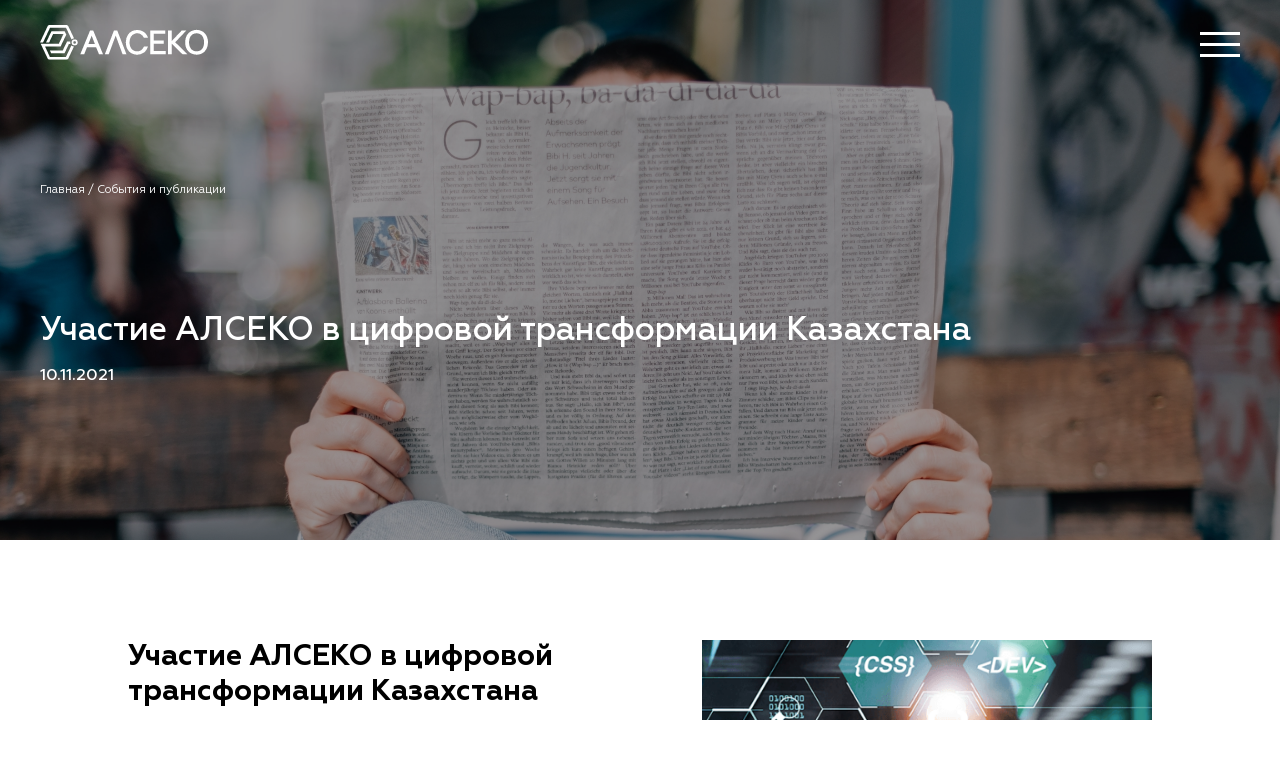

--- FILE ---
content_type: text/html; charset=UTF-8
request_url: https://alseco.kz/news-inner?id=59
body_size: 4746
content:
<!doctype html>
<html lang="ru">
    <head>
        <meta name="robots" content="index, follow">
    	<title>События и публикации (Внутренняя)</title><meta property="og:title" content="События и публикации (Внутренняя)" /><meta property="og:url" content="https://alseco.kz/" /><meta property="og:type" content="website" /><meta property="og:locale" content="ru" /><meta property="og:image" content="https://alseco.kz/seo_logo_1.jpeg" /><meta property="og:image:height" content="254" /><meta property="og:image:width" content="270" /><meta name="twitter:title" content="События и публикации (Внутренняя)" /><meta name="twitter:description" content="" />
        <meta charset="utf-8">
        <meta http-equiv="X-UA-Compatible" content="IE=edge">
        <meta name="viewport" content="width=device-width, initial-scale=1">
        <meta name="author" content="BrandStudio.kz">
        <meta name="csrf-token" content="XTeyL6qzld5CXszP1Zk2DYjwgM5ghSxWYeaa1nKt">
        <link rel="stylesheet" href="https://alseco.kz/css/app.css">
        <link rel="icon" href="https://alseco.kz/img/favicon.png" type="image/png" sizes="32x32">
        <title>АЛСЕКО</title>
	<style>
		.news-content__txt-wrp * {
			font-family: Geometria,sans-serif;
		}
		.news-inner__txt-wrp * {
			font-family: Geometria,sans-serif;
		}
		.news-inner__txt-wrp p {
			margin-bottom: 30px;
		}
	</style>
        <!-- Yandex.Metrika counter -->
        <script type="text/javascript" >
            (function (d, w, c) {
                (w[c] = w[c] || []).push(function() {
                    try {
                        w.yaCounter44933011 = new Ya.Metrika({
                            id:44933011,
                            clickmap:true,
                            trackLinks:true,
                            accurateTrackBounce:true,
                            webvisor:true
                        });
                    } catch(e) { }
                });

                var n = d.getElementsByTagName("script")[0],
                    s = d.createElement("script"),
                    f = function () { n.parentNode.insertBefore(s, n); };
                s.type = "text/javascript";
                s.async = true;
                s.src = "https://mc.yandex.ru/metrika/watch.js";

                if (w.opera == "[object Opera]") {
                    d.addEventListener("DOMContentLoaded", f, false);
                } else { f(); }
            })(document, window, "yandex_metrika_callbacks");
        </script>
        <noscript><div><img src="https://mc.yandex.ru/watch/44933011" style="position:absolute; left:-9999px;" alt="" /></div></noscript>
<!-- /Yandex.Metrika counter -->
    </head>
    <body>
        
        <div class="menu"> <div class="menu__inner"> <div class="menu__top-wrp"> <div class="menu__close-wrp"> <i class="menu__close"> <svg xmlns="http://www.w3.org/2000/svg" viewBox="-8525.534 9997.083 31.948 31.829"> <defs> <style> .menu-closecls-1 { fill: none; stroke: #fff; stroke-width: 4px; } </style> </defs> <g transform="translate(-10275 9889)"> <line class="menu-closecls-1" x1="29.123" y2="28.994" transform="translate(1750.877 109.5)"/> <line class="menu-closecls-1" x1="29" y1="28.994" transform="translate(1751 109.5)"/> </g> </svg> </i> </div> </div> <div class="menu__nav-outer menu_search-result"></div> <div class="menu__nav-outer"> <div class="menu__mid-wrp"> <div class="menu__title-wrp"> <span>Меню</span> </div> <div class="menu__lang-wrp">  <a href="https://alseco.kz/en/news-inner?id=59" class="menu__lang ">en</a>  <a href="https://alseco.kz/ru/news-inner?id=59" class="menu__lang menu__lang--active">ru</a>  <a href="https://alseco.kz/kk/news-inner?id=59" class="menu__lang ">kk</a>  </div> </div> <nav class="menu__nav-wrp">  <div class="menu__col">    <div class="menu__subtitle-wrp"> <span>Что мы делаем</span> </div>  <ul class="menu__list">  <li class="menu__item"><a href="https://alseco.kz/it-audit-consulting">IT-аудит и IT-консалтинг</a></li>  <li class="menu__item"><a href="https://alseco.kz/razrabotka-info-sistem">Разработка информационных систем</a></li>  <li class="menu__item"><a href="https://alseco.kz/soprovozhdenie">Сопровождение операционной деятельности</a></li>  <li class="menu__item"><a href="https://alseco.kz/oiti">Организация IT-инфраструктуры</a></li>  <li class="menu__item"><a href="https://alseco.kz/other">Другие услуги</a></li>  </ul>       <div class="menu__subtitle-wrp"> <span>Кому это интересно</span> </div>  <ul class="menu__list">  <li class="menu__item"><a href="https://alseco.kz/gos-sector">Государственный сектор</a></li>  <li class="menu__item"><a href="https://alseco.kz/jkh">ЖКХ</a></li>  <li class="menu__item"><a href="https://alseco.kz/business">Бизнес</a></li>  </ul>     </div>  <div class="menu__col">    <div class="menu__subtitle-wrp"> <span>О Компании</span> </div>  <ul class="menu__list">  <li class="menu__item"><a href="https://alseco.kz/about">Общая информация</a></li>  <li class="menu__item"><a href="https://alseco.kz/mission">Миссия Компании</a></li>  <li class="menu__item"><a href="https://alseco.kz/history">История Компании</a></li>  <li class="menu__item"><a href="https://alseco.kz/partners">Партнеры и клиенты</a></li>  <li class="menu__item"><a href="https://alseco.kz/news">События и публикации</a></li>  <li class="menu__item"><a href="https://alseco.kz/career">Карьера</a></li>  <li class="menu__item"><a href="https://alseco.kz/vacancies">Вакансии</a></li>  <li class="menu__item"><a href="https://alseco.kz/contacts">Контакты</a></li>  </ul>     </div>  <div class="menu__col">   <div class="menu__dd">   <div class="menu__dd-name"> <span>АЛСЕКО iЕРЦ</span> </div>  <div class="menu__dd-other">  <ul class="menu__dd-list">  <li class="menu__dd-item"><a href="https://alseco.kz/erc-total">Общая информация</a></li>  <li class="menu__dd-item"><a href="https://alseco.kz/faq">FAQ (часто задаваемые вопросы)</a></li>  <li class="menu__dd-item"><a href="https://alseco.kz/erc-banks">Информация для банков</a></li>  <li class="menu__dd-item"><a href="https://alseco.kz/erc-info">Информация для потребителей</a></li>  <li class="menu__dd-item"><a href="https://alseco.kz/jkh-news">Новости ЖКХ</a></li>  <li class="menu__dd-item"><a href="https://alseco.kz/advert">Реклама на счетах</a></li>  <li class="menu__dd-item"><a href="https://alseco.kz/erc-new-bill">Новая форма счёта</a></li>  <li class="menu__dd-item"><a href="https://alseco.kz/alseco-erc">Информация для клиентов АЛСЕКО</a></li>  <li class="menu__dd-item"><a href="https://alseco.kz/alseco-erc-new-forms">Новые формы управления МЖД</a></li>  </ul>  </div>    </div>    <div class="menu__dd">   <div class="menu__dd-name"> <span>АЛСЕКО НАЛОГИ</span> </div>  <div class="menu__dd-other">  <ul class="menu__dd-list">  <li class="menu__dd-item"><a href="https://alseco.kz/is-anp">ИС АНП</a></li>  <li class="menu__dd-item"><a href="https://alseco.kz/info-anp">Информация для граждан</a></li>  </ul>  </div>    </div>    <div class="menu__dd">    <div class="menu__subtitle-wrp"> <a href="https://alseco.kz/chsi">АЛСЕКО ЧСИ</a> </div>  <div class="menu__subtitle-wrp"> <a href="https://alseco.kz/startup">Стартап</a> </div>    </div>   </div>  </nav> </div> </div> <div class="menu__m-inner"> <div class="menu__close-wrp"> <div class="menu__title-wrp"> <span>меню</span> </div> <div class="menu__lang-wrp">  <a href="https://alseco.kz/en/news-inner?id=59" class="menu__lang ">en</a>  <a href="https://alseco.kz/ru/news-inner?id=59" class="menu__lang menu__lang--active">ru</a>  <a href="https://alseco.kz/kk/news-inner?id=59" class="menu__lang ">kk</a>  </div> <i class="menu__close"> <svg xmlns="http://www.w3.org/2000/svg" viewBox="-8525.534 9997.083 31.948 31.829"> <defs> <style> .menu-closecls-1 { fill: none; stroke: #fff; stroke-width: 1px; } </style> </defs> <g transform="translate(-10275 9889)"> <line class="menu-closecls-1" x1="29.123" y2="28.994" transform="translate(1750.877 109.5)"/> <line class="menu-closecls-1" x1="29" y1="28.994" transform="translate(1751 109.5)"/> </g> </svg> </i> </div> <nav class="menu__nav-wrp"> <ul class="menu__list">     <li class="menu__item" data-index="1"> <div class="menu__item-inner"> <span class="menu__txt">Что мы делаем</span> <i class="menu__arrow" data-index="1"> <img src="https://alseco.kz/img/menu-arrow.svg" alt="" class="menu__dd-arrow"> </i> </div>  <ul class="menu__sublist" data-index="1">  <li class="menu__subitem"> <a href="https://alseco.kz/it-audit-consulting" class="menu__sublink">IT-аудит и IT-консалтинг</a> </li>  <li class="menu__subitem"> <a href="https://alseco.kz/razrabotka-info-sistem" class="menu__sublink">Разработка информационных систем</a> </li>  <li class="menu__subitem"> <a href="https://alseco.kz/soprovozhdenie" class="menu__sublink">Сопровождение операционной деятельности</a> </li>  <li class="menu__subitem"> <a href="https://alseco.kz/oiti" class="menu__sublink">Организация IT-инфраструктуры</a> </li>  <li class="menu__subitem"> <a href="https://alseco.kz/other" class="menu__sublink">Другие услуги</a> </li>  </ul>  </li>    <li class="menu__item" data-index="2"> <div class="menu__item-inner"> <span class="menu__txt">Кому это интересно</span> <i class="menu__arrow" data-index="2"> <img src="https://alseco.kz/img/menu-arrow.svg" alt="" class="menu__dd-arrow"> </i> </div>  <ul class="menu__sublist" data-index="2">  <li class="menu__subitem"> <a href="https://alseco.kz/gos-sector" class="menu__sublink">Государственный сектор</a> </li>  <li class="menu__subitem"> <a href="https://alseco.kz/jkh" class="menu__sublink">ЖКХ</a> </li>  <li class="menu__subitem"> <a href="https://alseco.kz/business" class="menu__sublink">Бизнес</a> </li>  </ul>  </li>      <li class="menu__item" data-index="3"> <div class="menu__item-inner"> <span class="menu__txt">О Компании</span> <i class="menu__arrow" data-index="3"> <img src="https://alseco.kz/img/menu-arrow.svg" alt="" class="menu__dd-arrow"> </i> </div>  <ul class="menu__sublist" data-index="3">  <li class="menu__subitem"> <a href="https://alseco.kz/about" class="menu__sublink">Общая информация</a> </li>  <li class="menu__subitem"> <a href="https://alseco.kz/mission" class="menu__sublink">Миссия Компании</a> </li>  <li class="menu__subitem"> <a href="https://alseco.kz/history" class="menu__sublink">История Компании</a> </li>  <li class="menu__subitem"> <a href="https://alseco.kz/partners" class="menu__sublink">Партнеры и клиенты</a> </li>  <li class="menu__subitem"> <a href="https://alseco.kz/news" class="menu__sublink">События и публикации</a> </li>  <li class="menu__subitem"> <a href="https://alseco.kz/career" class="menu__sublink">Карьера</a> </li>  <li class="menu__subitem"> <a href="https://alseco.kz/vacancies" class="menu__sublink">Вакансии</a> </li>  <li class="menu__subitem"> <a href="https://alseco.kz/contacts" class="menu__sublink">Контакты</a> </li>  </ul>  </li>      <li class="menu__item" data-index="4"> <div class="menu__item-inner"> <span class="menu__txt">АЛСЕКО iЕРЦ</span> <i class="menu__arrow" data-index="4"> <img src="https://alseco.kz/img/menu-arrow.svg" alt="" class="menu__dd-arrow"> </i> </div>  <ul class="menu__sublist" data-index="4">  <li class="menu__subitem"> <a href="https://alseco.kz/erc-total" class="menu__sublink">Общая информация</a> </li>  <li class="menu__subitem"> <a href="https://alseco.kz/faq" class="menu__sublink">FAQ (часто задаваемые вопросы)</a> </li>  <li class="menu__subitem"> <a href="https://alseco.kz/erc-banks" class="menu__sublink">Информация для банков</a> </li>  <li class="menu__subitem"> <a href="https://alseco.kz/erc-info" class="menu__sublink">Информация для потребителей</a> </li>  <li class="menu__subitem"> <a href="https://alseco.kz/jkh-news" class="menu__sublink">Новости ЖКХ</a> </li>  <li class="menu__subitem"> <a href="https://alseco.kz/advert" class="menu__sublink">Реклама на счетах</a> </li>  <li class="menu__subitem"> <a href="https://alseco.kz/erc-new-bill" class="menu__sublink">Новая форма счёта</a> </li>  <li class="menu__subitem"> <a href="https://alseco.kz/alseco-erc" class="menu__sublink">Информация для клиентов АЛСЕКО</a> </li>  <li class="menu__subitem"> <a href="https://alseco.kz/alseco-erc-new-forms" class="menu__sublink">Новые формы управления МЖД</a> </li>  </ul>  </li>    <li class="menu__item" data-index="5"> <div class="menu__item-inner"> <span class="menu__txt">АЛСЕКО НАЛОГИ</span> <i class="menu__arrow" data-index="5"> <img src="https://alseco.kz/img/menu-arrow.svg" alt="" class="menu__dd-arrow"> </i> </div>  <ul class="menu__sublist" data-index="5">  <li class="menu__subitem"> <a href="https://alseco.kz/is-anp" class="menu__sublink">ИС АНП</a> </li>  <li class="menu__subitem"> <a href="https://alseco.kz/info-anp" class="menu__sublink">Информация для граждан</a> </li>  </ul>  </li>     <li class="menu__item"> <a href="https://alseco.kz/chsi" class="menu__txt">АЛСЕКО ЧСИ</a> </li>  <li class="menu__item"> <a href="https://alseco.kz/startup" class="menu__txt">Стартап</a> </li>     </ul> <div class="menu__social"> <a href="https://www.facebook.com/alseco.kz/" target="_blank"> <img src="/img/facebook.svg" alt=""> </a> <a href="https://www.instagram.com/alseco.kz/" target="_blank"> <img src="/img/instagram.svg" alt=""> </a> <a href="https://www.youtube.com/channel/UCVCtLzULxwkCyN39LqVKzIQ/featured" target="_blank"> <img src="/img/youtube.svg" alt=""> </a> </div> </nav> </div> </div>        <header class="header header--inner  "> <div class="header__social"> <a href="https://www.facebook.com/alseco.kz/" target="_blank"> <img src="/img/facebook.svg" alt=""> </a> <a href="https://www.instagram.com/alseco.kz/" target="_blank"> <img src="/img/instagram.svg" alt=""> </a> <a href="https://www.youtube.com/channel/UCVCtLzULxwkCyN39LqVKzIQ/featured" target="_blank"> <img src="/img/youtube.svg" alt=""> </a> </div> <div class="header__inner"> <div class="header__logo-wrp"> <a href="https://alseco.kz"> <img src="https://alseco.kz/img/logo.svg" alt="alseko logo" class="header__logo"> </a> </div> <nav class="header__nav-wrp"> <ul class="header__list"> </ul> </nav> <div class="header__burger-wrp"> <span class="header__burger-item"></span> <span class="header__burger-item"></span> <span class="header__burger-item"></span> </div> </div> </header> <div class="menu_search-result-wrp"> <div class="menu_search-result-header"></div> </div>         <div class="anp-hero" style="background-image: url('/img/startup-bg.jpg');"> <div class="anp-hero__overlay"></div> <div class="breadcrumb"> <a href="https://alseco.kz/home">Главная / </a> <a href="https://alseco.kz/news">События и публикации</a> </div> <div class="anp-hero__inner"> <div class="anp-hero__title-wrp"> <p> Участие АЛСЕКО в цифровой трансформации Казахстана </p> <span>10.11.2021</span> </div> </div> </div> <div class="news-inner"> <div class="news-inner__row"> <div class="news-inner__col"> <div class="news-inner__col-inner"> <div class="news-inner__heading-wrp"> <span>Участие АЛСЕКО в цифровой трансформации Казахстана</span> </div> <div class="news-inner__txt-wrp"> <p>27 октября 2021 года состоялся международный технологический форум Digital Bridge.</p>

<p>На форуме Главе нашего государства Касым-Жомарту Токаеву презентовались цифровые решения, в числе которых была Информационная система централизованного сбора и хранения электронных информационных ресурсов в сфере жилищных отношений и жилищно-коммунального хозяйства ( &laquo;Е-Шанырак&raquo;), разработчиками которой является наша компания.</p>

<p>Система предназначена для обеспечения информационной поддержки процесса мониторинга и управления жилищно-коммунальной инфраструктурой, в том числе направленного на повышение оперативности, эффективности и прозрачности деятельности субъектов системы за счет использования передовых информационных технологий, оперативного формирования на их основе комплексной информации по жилищному фонду и жилищно-коммунальному хозяйству.</p>

<p>Это не первый проект республиканского значения, который реализует компания АЛСЕКО, и мы гордимся тем, что вносим вклад в цифровую трансформацию Казахстана.</p> </div> </div> </div> <div class="news-inner__col"> <img src="/uploads/news/837b296eaee576aa995f86c172927b1c.jpg" alt=""> </div> </div> </div> 
        <script src="//cdnjs.cloudflare.com/ajax/libs/ScrollMagic/2.0.5/ScrollMagic.min.js"></script>
        <script src="//cdnjs.cloudflare.com/ajax/libs/ScrollMagic/2.0.5/plugins/debug.addIndicators.min.js"></script>
        <script src="https://cdnjs.cloudflare.com/ajax/libs/ScrollMagic/2.0.5/plugins/animation.gsap.min.js"></script>
        <script src="https://cdnjs.cloudflare.com/ajax/libs/three.js/94/three.min.js"></script>
        <!-- <script src="https://alseco.kz/js/CanvasRenderer.js"></script>
        <script src="https://alseco.kz/js/Projector.js"></script> -->
        <script src="https://alseco.kz/js/app.js"></script>
                
            </body>
</html>


--- FILE ---
content_type: image/svg+xml
request_url: https://alseco.kz/img/instagram.svg
body_size: 1722
content:
<svg xmlns="http://www.w3.org/2000/svg" xmlns:xlink="http://www.w3.org/1999/xlink" width="50.979" height="50.979" viewBox="0 0 50.979 50.979">
  <defs>
    <filter id="Ellipse_11" x="0" y="0" width="50.979" height="50.979" filterUnits="userSpaceOnUse">
      <feOffset dy="3" input="SourceAlpha"/>
      <feGaussianBlur stdDeviation="3" result="blur"/>
      <feFlood flood-opacity="0.161"/>
      <feComposite operator="in" in2="blur"/>
      <feComposite in="SourceGraphic"/>
    </filter>
  </defs>
  <g id="Group_2672" data-name="Group 2672" transform="translate(-3595.021 259.979)">
    <g transform="matrix(1, 0, 0, 1, 3595.02, -259.98)" filter="url(#Ellipse_11)">
      <circle id="Ellipse_11-2" data-name="Ellipse 11" cx="16.49" cy="16.49" r="16.49" transform="translate(9 6)" fill="#fff"/>
    </g>
    <g id="Group_2671" data-name="Group 2671" transform="translate(3612.266 -245.735)">
      <g id="_001-instagram" data-name="001-instagram">
        <path id="Path_117" data-name="Path 117" d="M12.015,0H4.46A4.468,4.468,0,0,0,0,4.466v7.567A4.468,4.468,0,0,0,4.46,16.5h7.556a4.468,4.468,0,0,0,4.46-4.466V4.466A4.468,4.468,0,0,0,12.015,0ZM8.238,12.761a4.511,4.511,0,1,1,4.5-4.511A4.513,4.513,0,0,1,8.238,12.761ZM12.85,4.8a1.333,1.333,0,1,1,1.331-1.333A1.333,1.333,0,0,1,12.85,4.8Zm0,0" fill="#00665d"/>
        <path id="Path_118" data-name="Path 118" d="M149.558,146.02a3.544,3.544,0,1,0,3.539,3.544A3.546,3.546,0,0,0,149.558,146.02Zm0,0" transform="translate(-141.321 -141.314)" fill="#00665d"/>
        <path id="Path_119" data-name="Path 119" d="M388.357,96.3a.366.366,0,1,0,.365.366A.366.366,0,0,0,388.357,96.3Zm0,0" transform="translate(-375.507 -93.197)" fill="#00665d"/>
      </g>
    </g>
  </g>
</svg>


--- FILE ---
content_type: image/svg+xml
request_url: https://alseco.kz/img/menu-arrow.svg
body_size: 307
content:
<svg xmlns="http://www.w3.org/2000/svg" viewBox="-8756.418 10226.021 11.283 5.642">
  <defs>
    <style>
      .menu-arrowcls-1 {
        fill: #fff;
      }
    </style>
  </defs>
  <path class="menu-arrowcls-1" d="M5098,514.732l5.641,5.641,5.642-5.641Z" transform="translate(-13854.418 9711.29)"/>
</svg>


--- FILE ---
content_type: image/svg+xml
request_url: https://alseco.kz/img/youtube.svg
body_size: 1378
content:
<svg xmlns="http://www.w3.org/2000/svg" xmlns:xlink="http://www.w3.org/1999/xlink" width="50.979" height="50.979" viewBox="0 0 50.979 50.979">
  <defs>
    <filter id="Ellipse_9" x="0" y="0" width="50.979" height="50.979" filterUnits="userSpaceOnUse">
      <feOffset dy="3" input="SourceAlpha"/>
      <feGaussianBlur stdDeviation="3" result="blur"/>
      <feFlood flood-opacity="0.161"/>
      <feComposite operator="in" in2="blur"/>
      <feComposite in="SourceGraphic"/>
    </filter>
  </defs>
  <g id="Group_2674" data-name="Group 2674" transform="translate(-3455.758 259.979)">
    <g transform="matrix(1, 0, 0, 1, 3455.76, -259.98)" filter="url(#Ellipse_9)">
      <circle id="Ellipse_9-2" data-name="Ellipse 9" cx="16.49" cy="16.49" r="16.49" transform="translate(9 6)" fill="#fff"/>
    </g>
    <g id="_003-youtube" data-name="003-youtube" transform="translate(3469.886 -245.735)">
      <path id="XMLID_823_" d="M22.518,47.333c-.846-1.005-2.407-1.416-5.39-1.416H6.3c-3.05,0-4.638.437-5.481,1.507C0,48.468,0,50.005,0,52.134V56.19c0,4.123.975,6.217,6.3,6.217H17.128c2.586,0,4.019-.362,4.946-1.249.951-.91,1.356-2.4,1.356-4.967V52.134C23.431,49.889,23.367,48.342,22.518,47.333Zm-7.475,7.389-4.916,2.569a.756.756,0,0,1-1.106-.67V51.5a.756.756,0,0,1,1.1-.671l4.916,2.553a.756.756,0,0,1,0,1.341Z" transform="translate(0 -45.917)" fill="#00665d"/>
    </g>
  </g>
</svg>


--- FILE ---
content_type: application/javascript
request_url: https://alseco.kz/js/app.js
body_size: 559962
content:
!function(t){var e={};function n(i){if(e[i])return e[i].exports;var r=e[i]={i:i,l:!1,exports:{}};return t[i].call(r.exports,r,r.exports,n),r.l=!0,r.exports}n.m=t,n.c=e,n.d=function(t,e,i){n.o(t,e)||Object.defineProperty(t,e,{configurable:!1,enumerable:!0,get:i})},n.n=function(t){var e=t&&t.__esModule?function(){return t.default}:function(){return t};return n.d(e,"a",e),e},n.o=function(t,e){return Object.prototype.hasOwnProperty.call(t,e)},n.p="/",n(n.s=0)}({"+QIP":function(t,e){$(document).ready(function(){var t=$(".partners-tab"),e=$(".partners-btn__btn"),n=void 0,i=void 0;e.on("click",function(){t.hide(),i=$(this).data("index"),n=$(this),e.removeClass("partners-btn__btn--active"),t.each(function(){i==$(this).data("index")&&($(this).fadeIn(400),n.addClass("partners-btn__btn--active"))})})})},"+YG9":function(t,e){void 0!==t&&void 0!==t.exports&&(t.exports=function(t){"use strict";var e=navigator.userAgent.indexOf("Edge/")>=0,n=new Image,i="object-fit"in n.style&&!e,r="object-position"in n.style&&!e,o=/(object-fit|object-position)\s*:\s*([-\w\s%]+)/g;function s(t){for(var e=getComputedStyle(t).fontFamily,n=null,i={};null!==(n=o.exec(e));)i[n[1]]=n[2];return i["object-position"]?function(t){return~t["object-position"].indexOf("left")?t["object-position-x"]="left":~t["object-position"].indexOf("right")?t["object-position-x"]="right":t["object-position-x"]="center",~t["object-position"].indexOf("top")?t["object-position-y"]="top":~t["object-position"].indexOf("bottom")?t["object-position-y"]="bottom":t["object-position-y"]="center",t}(i):i}function a(t,e){if("fill"!==e["object-fit"]){var n=t.style,i=window.getComputedStyle(t),r=document.createElement("object-fit");r.appendChild(t.parentNode.replaceChild(r,t));var o={height:"100%",width:"100%",boxSizing:"content-box",display:"inline-block",overflow:"hidden"};for(var s in"backgroundColor backgroundImage borderColor borderStyle borderWidth bottom fontSize lineHeight left opacity margin position right top visibility".replace(/\w+/g,function(t){o[t]=i[t]}),o)r.style[s]=o[s];n.border=n.margin=n.padding=0,n.display="block",n.opacity=1,t.addEventListener("loadedmetadata",a),window.addEventListener("optimizedResize",a),t.readyState>=1&&(t.removeEventListener("loadedmetadata",a),a())}function a(){var i=t.videoWidth/t.videoHeight,o=r.clientWidth,s=r.clientHeight,a=o/s,l=0,c=0;n.marginLeft=n.marginTop=0,(i<a?"contain"===e["object-fit"]:"cover"===e["object-fit"])?(l=s*i,c=o/i,n.width=Math.round(l)+"px",n.height=s+"px","left"===e["object-position-x"]?n.marginLeft=0:"right"===e["object-position-x"]?n.marginLeft=Math.round(o-l)+"px":n.marginLeft=Math.round((o-l)/2)+"px"):(c=o/i,n.width=o+"px",n.height=Math.round(c)+"px","top"===e["object-position-y"]?n.marginTop=0:"bottom"===e["object-position-y"]?n.marginTop=Math.round(s-c)+"px":n.marginTop=Math.round((s-c)/2)+"px"),t.autoplay&&t.play()}}i&&r||(function(t){var e=-1;t?"length"in t||(t=[t]):t=document.querySelectorAll("video");for(;t[++e];){var n=s(t[e]);(n["object-fit"]||n["object-position"])&&(n["object-fit"]=n["object-fit"]||"fill",a(t[e],n))}}(t),function(t,e,n){n=n||window;var i=!1,r=null;try{r=new CustomEvent(e)}catch(t){(r=document.createEvent("Event")).initEvent(e,!0,!0)}n.addEventListener(t,function(){i||(i=!0,requestAnimationFrame(function(){n.dispatchEvent(r),i=!1}))})}("resize","optimizedResize"))})},0:function(t,e,n){n("sV/x"),t.exports=n("xZZD")},"0N2b":function(t,e){$(document).ready(function(){var t=$(".anp-functions__num-wrp"),e=$(".anp-functions__txt-wrp");$(window).width()<480&&t.on("click",function(){$(this).siblings(e).toggleClass("anp-functions__txt-wrp--open")})})},"162o":function(t,e,n){(function(t){var i=void 0!==t&&t||"undefined"!=typeof self&&self||window,r=Function.prototype.apply;function o(t,e){this._id=t,this._clearFn=e}e.setTimeout=function(){return new o(r.call(setTimeout,i,arguments),clearTimeout)},e.setInterval=function(){return new o(r.call(setInterval,i,arguments),clearInterval)},e.clearTimeout=e.clearInterval=function(t){t&&t.close()},o.prototype.unref=o.prototype.ref=function(){},o.prototype.close=function(){this._clearFn.call(i,this._id)},e.enroll=function(t,e){clearTimeout(t._idleTimeoutId),t._idleTimeout=e},e.unenroll=function(t){clearTimeout(t._idleTimeoutId),t._idleTimeout=-1},e._unrefActive=e.active=function(t){clearTimeout(t._idleTimeoutId);var e=t._idleTimeout;e>=0&&(t._idleTimeoutId=setTimeout(function(){t._onTimeout&&t._onTimeout()},e))},n("mypn"),e.setImmediate="undefined"!=typeof self&&self.setImmediate||void 0!==t&&t.setImmediate||this&&this.setImmediate,e.clearImmediate="undefined"!=typeof self&&self.clearImmediate||void 0!==t&&t.clearImmediate||this&&this.clearImmediate}).call(e,n("DuR2"))},"21It":function(t,e,n){"use strict";var i=n("FtD3");t.exports=function(t,e,n){var r=n.config.validateStatus;n.status&&r&&!r(n.status)?e(i("Request failed with status code "+n.status,n.config,null,n.request,n)):t(n)}},"3IRH":function(t,e){t.exports=function(t){return t.webpackPolyfill||(t.deprecate=function(){},t.paths=[],t.children||(t.children=[]),Object.defineProperty(t,"loaded",{enumerable:!0,get:function(){return t.l}}),Object.defineProperty(t,"id",{enumerable:!0,get:function(){return t.i}}),t.webpackPolyfill=1),t}},"5VQ+":function(t,e,n){"use strict";var i=n("cGG2");t.exports=function(t,e){i.forEach(t,function(n,i){i!==e&&i.toUpperCase()===e.toUpperCase()&&(t[e]=n,delete t[i])})}},"7GwW":function(t,e,n){"use strict";var i=n("cGG2"),r=n("21It"),o=n("DQCr"),s=n("oJlt"),a=n("GHBc"),l=n("FtD3");t.exports=function(t){return new Promise(function(e,c){var u=t.data,f=t.headers;i.isFormData(u)&&delete f["Content-Type"];var d=new XMLHttpRequest;if(t.auth){var p=t.auth.username||"",h=t.auth.password||"";f.Authorization="Basic "+btoa(p+":"+h)}if(d.open(t.method.toUpperCase(),o(t.url,t.params,t.paramsSerializer),!0),d.timeout=t.timeout,d.onreadystatechange=function(){if(d&&4===d.readyState&&(0!==d.status||d.responseURL&&0===d.responseURL.indexOf("file:"))){var n="getAllResponseHeaders"in d?s(d.getAllResponseHeaders()):null,i={data:t.responseType&&"text"!==t.responseType?d.response:d.responseText,status:d.status,statusText:d.statusText,headers:n,config:t,request:d};r(e,c,i),d=null}},d.onerror=function(){c(l("Network Error",t,null,d)),d=null},d.ontimeout=function(){c(l("timeout of "+t.timeout+"ms exceeded",t,"ECONNABORTED",d)),d=null},i.isStandardBrowserEnv()){var m=n("p1b6"),v=(t.withCredentials||a(t.url))&&t.xsrfCookieName?m.read(t.xsrfCookieName):void 0;v&&(f[t.xsrfHeaderName]=v)}if("setRequestHeader"in d&&i.forEach(f,function(t,e){void 0===u&&"content-type"===e.toLowerCase()?delete f[e]:d.setRequestHeader(e,t)}),t.withCredentials&&(d.withCredentials=!0),t.responseType)try{d.responseType=t.responseType}catch(e){if("json"!==t.responseType)throw e}"function"==typeof t.onDownloadProgress&&d.addEventListener("progress",t.onDownloadProgress),"function"==typeof t.onUploadProgress&&d.upload&&d.upload.addEventListener("progress",t.onUploadProgress),t.cancelToken&&t.cancelToken.promise.then(function(t){d&&(d.abort(),c(t),d=null)}),void 0===u&&(u=null),d.send(u)})}},"7t+N":function(t,e,n){var i;!function(e,n){"use strict";"object"==typeof t&&"object"==typeof t.exports?t.exports=e.document?n(e,!0):function(t){if(!t.document)throw new Error("jQuery requires a window with a document");return n(t)}:n(e)}("undefined"!=typeof window?window:this,function(n,r){"use strict";var o=[],s=Object.getPrototypeOf,a=o.slice,l=o.flat?function(t){return o.flat.call(t)}:function(t){return o.concat.apply([],t)},c=o.push,u=o.indexOf,f={},d=f.toString,p=f.hasOwnProperty,h=p.toString,m=h.call(Object),v={},g=function(t){return"function"==typeof t&&"number"!=typeof t.nodeType&&"function"!=typeof t.item},_=function(t){return null!=t&&t===t.window},y=n.document,b={type:!0,src:!0,nonce:!0,noModule:!0};function w(t,e,n){var i,r,o=(n=n||y).createElement("script");if(o.text=t,e)for(i in b)(r=e[i]||e.getAttribute&&e.getAttribute(i))&&o.setAttribute(i,r);n.head.appendChild(o).parentNode.removeChild(o)}function x(t){return null==t?t+"":"object"==typeof t||"function"==typeof t?f[d.call(t)]||"object":typeof t}var T=/HTML$/i,k=function(t,e){return new k.fn.init(t,e)};function C(t){var e=!!t&&"length"in t&&t.length,n=x(t);return!g(t)&&!_(t)&&("array"===n||0===e||"number"==typeof e&&e>0&&e-1 in t)}function S(t,e){return t.nodeName&&t.nodeName.toLowerCase()===e.toLowerCase()}k.fn=k.prototype={jquery:"3.7.1",constructor:k,length:0,toArray:function(){return a.call(this)},get:function(t){return null==t?a.call(this):t<0?this[t+this.length]:this[t]},pushStack:function(t){var e=k.merge(this.constructor(),t);return e.prevObject=this,e},each:function(t){return k.each(this,t)},map:function(t){return this.pushStack(k.map(this,function(e,n){return t.call(e,n,e)}))},slice:function(){return this.pushStack(a.apply(this,arguments))},first:function(){return this.eq(0)},last:function(){return this.eq(-1)},even:function(){return this.pushStack(k.grep(this,function(t,e){return(e+1)%2}))},odd:function(){return this.pushStack(k.grep(this,function(t,e){return e%2}))},eq:function(t){var e=this.length,n=+t+(t<0?e:0);return this.pushStack(n>=0&&n<e?[this[n]]:[])},end:function(){return this.prevObject||this.constructor()},push:c,sort:o.sort,splice:o.splice},k.extend=k.fn.extend=function(){var t,e,n,i,r,o,s=arguments[0]||{},a=1,l=arguments.length,c=!1;for("boolean"==typeof s&&(c=s,s=arguments[a]||{},a++),"object"==typeof s||g(s)||(s={}),a===l&&(s=this,a--);a<l;a++)if(null!=(t=arguments[a]))for(e in t)i=t[e],"__proto__"!==e&&s!==i&&(c&&i&&(k.isPlainObject(i)||(r=Array.isArray(i)))?(n=s[e],o=r&&!Array.isArray(n)?[]:r||k.isPlainObject(n)?n:{},r=!1,s[e]=k.extend(c,o,i)):void 0!==i&&(s[e]=i));return s},k.extend({expando:"jQuery"+("3.7.1"+Math.random()).replace(/\D/g,""),isReady:!0,error:function(t){throw new Error(t)},noop:function(){},isPlainObject:function(t){var e,n;return!(!t||"[object Object]"!==d.call(t))&&(!(e=s(t))||"function"==typeof(n=p.call(e,"constructor")&&e.constructor)&&h.call(n)===m)},isEmptyObject:function(t){var e;for(e in t)return!1;return!0},globalEval:function(t,e,n){w(t,{nonce:e&&e.nonce},n)},each:function(t,e){var n,i=0;if(C(t))for(n=t.length;i<n&&!1!==e.call(t[i],i,t[i]);i++);else for(i in t)if(!1===e.call(t[i],i,t[i]))break;return t},text:function(t){var e,n="",i=0,r=t.nodeType;if(!r)for(;e=t[i++];)n+=k.text(e);return 1===r||11===r?t.textContent:9===r?t.documentElement.textContent:3===r||4===r?t.nodeValue:n},makeArray:function(t,e){var n=e||[];return null!=t&&(C(Object(t))?k.merge(n,"string"==typeof t?[t]:t):c.call(n,t)),n},inArray:function(t,e,n){return null==e?-1:u.call(e,t,n)},isXMLDoc:function(t){var e=t&&t.namespaceURI,n=t&&(t.ownerDocument||t).documentElement;return!T.test(e||n&&n.nodeName||"HTML")},merge:function(t,e){for(var n=+e.length,i=0,r=t.length;i<n;i++)t[r++]=e[i];return t.length=r,t},grep:function(t,e,n){for(var i=[],r=0,o=t.length,s=!n;r<o;r++)!e(t[r],r)!==s&&i.push(t[r]);return i},map:function(t,e,n){var i,r,o=0,s=[];if(C(t))for(i=t.length;o<i;o++)null!=(r=e(t[o],o,n))&&s.push(r);else for(o in t)null!=(r=e(t[o],o,n))&&s.push(r);return l(s)},guid:1,support:v}),"function"==typeof Symbol&&(k.fn[Symbol.iterator]=o[Symbol.iterator]),k.each("Boolean Number String Function Array Date RegExp Object Error Symbol".split(" "),function(t,e){f["[object "+e+"]"]=e.toLowerCase()});var $=o.pop,E=o.sort,A=o.splice,O="[\\x20\\t\\r\\n\\f]",P=new RegExp("^"+O+"+|((?:^|[^\\\\])(?:\\\\.)*)"+O+"+$","g");k.contains=function(t,e){var n=e&&e.parentNode;return t===n||!(!n||1!==n.nodeType||!(t.contains?t.contains(n):t.compareDocumentPosition&&16&t.compareDocumentPosition(n)))};var D=/([\0-\x1f\x7f]|^-?\d)|^-$|[^\x80-\uFFFF\w-]/g;function j(t,e){return e?"\0"===t?"�":t.slice(0,-1)+"\\"+t.charCodeAt(t.length-1).toString(16)+" ":"\\"+t}k.escapeSelector=function(t){return(t+"").replace(D,j)};var R=y,I=c;!function(){var t,e,i,r,s,l,c,f,d,h,m=I,g=k.expando,_=0,y=0,b=tt(),w=tt(),x=tt(),T=tt(),C=function(t,e){return t===e&&(s=!0),0},D="checked|selected|async|autofocus|autoplay|controls|defer|disabled|hidden|ismap|loop|multiple|open|readonly|required|scoped",j="(?:\\\\[\\da-fA-F]{1,6}"+O+"?|\\\\[^\\r\\n\\f]|[\\w-]|[^\0-\\x7f])+",N="\\["+O+"*("+j+")(?:"+O+"*([*^$|!~]?=)"+O+"*(?:'((?:\\\\.|[^\\\\'])*)'|\"((?:\\\\.|[^\\\\\"])*)\"|("+j+"))|)"+O+"*\\]",M=":("+j+")(?:\\((('((?:\\\\.|[^\\\\'])*)'|\"((?:\\\\.|[^\\\\\"])*)\")|((?:\\\\.|[^\\\\()[\\]]|"+N+")*)|.*)\\)|)",L=new RegExp(O+"+","g"),F=new RegExp("^"+O+"*,"+O+"*"),z=new RegExp("^"+O+"*([>+~]|"+O+")"+O+"*"),q=new RegExp(O+"|>"),H=new RegExp(M),B=new RegExp("^"+j+"$"),W={ID:new RegExp("^#("+j+")"),CLASS:new RegExp("^\\.("+j+")"),TAG:new RegExp("^("+j+"|[*])"),ATTR:new RegExp("^"+N),PSEUDO:new RegExp("^"+M),CHILD:new RegExp("^:(only|first|last|nth|nth-last)-(child|of-type)(?:\\("+O+"*(even|odd|(([+-]|)(\\d*)n|)"+O+"*(?:([+-]|)"+O+"*(\\d+)|))"+O+"*\\)|)","i"),bool:new RegExp("^(?:"+D+")$","i"),needsContext:new RegExp("^"+O+"*[>+~]|:(even|odd|eq|gt|lt|nth|first|last)(?:\\("+O+"*((?:-\\d)?\\d*)"+O+"*\\)|)(?=[^-]|$)","i")},U=/^(?:input|select|textarea|button)$/i,X=/^h\d$/i,V=/^(?:#([\w-]+)|(\w+)|\.([\w-]+))$/,Y=/[+~]/,G=new RegExp("\\\\[\\da-fA-F]{1,6}"+O+"?|\\\\([^\\r\\n\\f])","g"),Q=function(t,e){var n="0x"+t.slice(1)-65536;return e||(n<0?String.fromCharCode(n+65536):String.fromCharCode(n>>10|55296,1023&n|56320))},K=function(){lt()},J=dt(function(t){return!0===t.disabled&&S(t,"fieldset")},{dir:"parentNode",next:"legend"});try{m.apply(o=a.call(R.childNodes),R.childNodes),o[R.childNodes.length].nodeType}catch(t){m={apply:function(t,e){I.apply(t,a.call(e))},call:function(t){I.apply(t,a.call(arguments,1))}}}function Z(t,e,n,i){var r,o,s,a,c,u,p,h=e&&e.ownerDocument,_=e?e.nodeType:9;if(n=n||[],"string"!=typeof t||!t||1!==_&&9!==_&&11!==_)return n;if(!i&&(lt(e),e=e||l,f)){if(11!==_&&(c=V.exec(t)))if(r=c[1]){if(9===_){if(!(s=e.getElementById(r)))return n;if(s.id===r)return m.call(n,s),n}else if(h&&(s=h.getElementById(r))&&Z.contains(e,s)&&s.id===r)return m.call(n,s),n}else{if(c[2])return m.apply(n,e.getElementsByTagName(t)),n;if((r=c[3])&&e.getElementsByClassName)return m.apply(n,e.getElementsByClassName(r)),n}if(!(T[t+" "]||d&&d.test(t))){if(p=t,h=e,1===_&&(q.test(t)||z.test(t))){for((h=Y.test(t)&&at(e.parentNode)||e)==e&&v.scope||((a=e.getAttribute("id"))?a=k.escapeSelector(a):e.setAttribute("id",a=g)),o=(u=ut(t)).length;o--;)u[o]=(a?"#"+a:":scope")+" "+ft(u[o]);p=u.join(",")}try{return m.apply(n,h.querySelectorAll(p)),n}catch(e){T(t,!0)}finally{a===g&&e.removeAttribute("id")}}}return _t(t.replace(P,"$1"),e,n,i)}function tt(){var t=[];return function n(i,r){return t.push(i+" ")>e.cacheLength&&delete n[t.shift()],n[i+" "]=r}}function et(t){return t[g]=!0,t}function nt(t){var e=l.createElement("fieldset");try{return!!t(e)}catch(t){return!1}finally{e.parentNode&&e.parentNode.removeChild(e),e=null}}function it(t){return function(e){return S(e,"input")&&e.type===t}}function rt(t){return function(e){return(S(e,"input")||S(e,"button"))&&e.type===t}}function ot(t){return function(e){return"form"in e?e.parentNode&&!1===e.disabled?"label"in e?"label"in e.parentNode?e.parentNode.disabled===t:e.disabled===t:e.isDisabled===t||e.isDisabled!==!t&&J(e)===t:e.disabled===t:"label"in e&&e.disabled===t}}function st(t){return et(function(e){return e=+e,et(function(n,i){for(var r,o=t([],n.length,e),s=o.length;s--;)n[r=o[s]]&&(n[r]=!(i[r]=n[r]))})})}function at(t){return t&&void 0!==t.getElementsByTagName&&t}function lt(t){var n,i=t?t.ownerDocument||t:R;return i!=l&&9===i.nodeType&&i.documentElement?(c=(l=i).documentElement,f=!k.isXMLDoc(l),h=c.matches||c.webkitMatchesSelector||c.msMatchesSelector,c.msMatchesSelector&&R!=l&&(n=l.defaultView)&&n.top!==n&&n.addEventListener("unload",K),v.getById=nt(function(t){return c.appendChild(t).id=k.expando,!l.getElementsByName||!l.getElementsByName(k.expando).length}),v.disconnectedMatch=nt(function(t){return h.call(t,"*")}),v.scope=nt(function(){return l.querySelectorAll(":scope")}),v.cssHas=nt(function(){try{return l.querySelector(":has(*,:jqfake)"),!1}catch(t){return!0}}),v.getById?(e.filter.ID=function(t){var e=t.replace(G,Q);return function(t){return t.getAttribute("id")===e}},e.find.ID=function(t,e){if(void 0!==e.getElementById&&f){var n=e.getElementById(t);return n?[n]:[]}}):(e.filter.ID=function(t){var e=t.replace(G,Q);return function(t){var n=void 0!==t.getAttributeNode&&t.getAttributeNode("id");return n&&n.value===e}},e.find.ID=function(t,e){if(void 0!==e.getElementById&&f){var n,i,r,o=e.getElementById(t);if(o){if((n=o.getAttributeNode("id"))&&n.value===t)return[o];for(r=e.getElementsByName(t),i=0;o=r[i++];)if((n=o.getAttributeNode("id"))&&n.value===t)return[o]}return[]}}),e.find.TAG=function(t,e){return void 0!==e.getElementsByTagName?e.getElementsByTagName(t):e.querySelectorAll(t)},e.find.CLASS=function(t,e){if(void 0!==e.getElementsByClassName&&f)return e.getElementsByClassName(t)},d=[],nt(function(t){var e;c.appendChild(t).innerHTML="<a id='"+g+"' href='' disabled='disabled'></a><select id='"+g+"-\r\\' disabled='disabled'><option selected=''></option></select>",t.querySelectorAll("[selected]").length||d.push("\\["+O+"*(?:value|"+D+")"),t.querySelectorAll("[id~="+g+"-]").length||d.push("~="),t.querySelectorAll("a#"+g+"+*").length||d.push(".#.+[+~]"),t.querySelectorAll(":checked").length||d.push(":checked"),(e=l.createElement("input")).setAttribute("type","hidden"),t.appendChild(e).setAttribute("name","D"),c.appendChild(t).disabled=!0,2!==t.querySelectorAll(":disabled").length&&d.push(":enabled",":disabled"),(e=l.createElement("input")).setAttribute("name",""),t.appendChild(e),t.querySelectorAll("[name='']").length||d.push("\\["+O+"*name"+O+"*="+O+"*(?:''|\"\")")}),v.cssHas||d.push(":has"),d=d.length&&new RegExp(d.join("|")),C=function(t,e){if(t===e)return s=!0,0;var n=!t.compareDocumentPosition-!e.compareDocumentPosition;return n||(1&(n=(t.ownerDocument||t)==(e.ownerDocument||e)?t.compareDocumentPosition(e):1)||!v.sortDetached&&e.compareDocumentPosition(t)===n?t===l||t.ownerDocument==R&&Z.contains(R,t)?-1:e===l||e.ownerDocument==R&&Z.contains(R,e)?1:r?u.call(r,t)-u.call(r,e):0:4&n?-1:1)},l):l}for(t in Z.matches=function(t,e){return Z(t,null,null,e)},Z.matchesSelector=function(t,e){if(lt(t),f&&!T[e+" "]&&(!d||!d.test(e)))try{var n=h.call(t,e);if(n||v.disconnectedMatch||t.document&&11!==t.document.nodeType)return n}catch(t){T(e,!0)}return Z(e,l,null,[t]).length>0},Z.contains=function(t,e){return(t.ownerDocument||t)!=l&&lt(t),k.contains(t,e)},Z.attr=function(t,n){(t.ownerDocument||t)!=l&&lt(t);var i=e.attrHandle[n.toLowerCase()],r=i&&p.call(e.attrHandle,n.toLowerCase())?i(t,n,!f):void 0;return void 0!==r?r:t.getAttribute(n)},Z.error=function(t){throw new Error("Syntax error, unrecognized expression: "+t)},k.uniqueSort=function(t){var e,n=[],i=0,o=0;if(s=!v.sortStable,r=!v.sortStable&&a.call(t,0),E.call(t,C),s){for(;e=t[o++];)e===t[o]&&(i=n.push(o));for(;i--;)A.call(t,n[i],1)}return r=null,t},k.fn.uniqueSort=function(){return this.pushStack(k.uniqueSort(a.apply(this)))},(e=k.expr={cacheLength:50,createPseudo:et,match:W,attrHandle:{},find:{},relative:{">":{dir:"parentNode",first:!0}," ":{dir:"parentNode"},"+":{dir:"previousSibling",first:!0},"~":{dir:"previousSibling"}},preFilter:{ATTR:function(t){return t[1]=t[1].replace(G,Q),t[3]=(t[3]||t[4]||t[5]||"").replace(G,Q),"~="===t[2]&&(t[3]=" "+t[3]+" "),t.slice(0,4)},CHILD:function(t){return t[1]=t[1].toLowerCase(),"nth"===t[1].slice(0,3)?(t[3]||Z.error(t[0]),t[4]=+(t[4]?t[5]+(t[6]||1):2*("even"===t[3]||"odd"===t[3])),t[5]=+(t[7]+t[8]||"odd"===t[3])):t[3]&&Z.error(t[0]),t},PSEUDO:function(t){var e,n=!t[6]&&t[2];return W.CHILD.test(t[0])?null:(t[3]?t[2]=t[4]||t[5]||"":n&&H.test(n)&&(e=ut(n,!0))&&(e=n.indexOf(")",n.length-e)-n.length)&&(t[0]=t[0].slice(0,e),t[2]=n.slice(0,e)),t.slice(0,3))}},filter:{TAG:function(t){var e=t.replace(G,Q).toLowerCase();return"*"===t?function(){return!0}:function(t){return S(t,e)}},CLASS:function(t){var e=b[t+" "];return e||(e=new RegExp("(^|"+O+")"+t+"("+O+"|$)"))&&b(t,function(t){return e.test("string"==typeof t.className&&t.className||void 0!==t.getAttribute&&t.getAttribute("class")||"")})},ATTR:function(t,e,n){return function(i){var r=Z.attr(i,t);return null==r?"!="===e:!e||(r+="","="===e?r===n:"!="===e?r!==n:"^="===e?n&&0===r.indexOf(n):"*="===e?n&&r.indexOf(n)>-1:"$="===e?n&&r.slice(-n.length)===n:"~="===e?(" "+r.replace(L," ")+" ").indexOf(n)>-1:"|="===e&&(r===n||r.slice(0,n.length+1)===n+"-"))}},CHILD:function(t,e,n,i,r){var o="nth"!==t.slice(0,3),s="last"!==t.slice(-4),a="of-type"===e;return 1===i&&0===r?function(t){return!!t.parentNode}:function(e,n,l){var c,u,f,d,p,h=o!==s?"nextSibling":"previousSibling",m=e.parentNode,v=a&&e.nodeName.toLowerCase(),y=!l&&!a,b=!1;if(m){if(o){for(;h;){for(f=e;f=f[h];)if(a?S(f,v):1===f.nodeType)return!1;p=h="only"===t&&!p&&"nextSibling"}return!0}if(p=[s?m.firstChild:m.lastChild],s&&y){for(b=(d=(c=(u=m[g]||(m[g]={}))[t]||[])[0]===_&&c[1])&&c[2],f=d&&m.childNodes[d];f=++d&&f&&f[h]||(b=d=0)||p.pop();)if(1===f.nodeType&&++b&&f===e){u[t]=[_,d,b];break}}else if(y&&(b=d=(c=(u=e[g]||(e[g]={}))[t]||[])[0]===_&&c[1]),!1===b)for(;(f=++d&&f&&f[h]||(b=d=0)||p.pop())&&((a?!S(f,v):1!==f.nodeType)||!++b||(y&&((u=f[g]||(f[g]={}))[t]=[_,b]),f!==e)););return(b-=r)===i||b%i==0&&b/i>=0}}},PSEUDO:function(t,n){var i,r=e.pseudos[t]||e.setFilters[t.toLowerCase()]||Z.error("unsupported pseudo: "+t);return r[g]?r(n):r.length>1?(i=[t,t,"",n],e.setFilters.hasOwnProperty(t.toLowerCase())?et(function(t,e){for(var i,o=r(t,n),s=o.length;s--;)t[i=u.call(t,o[s])]=!(e[i]=o[s])}):function(t){return r(t,0,i)}):r}},pseudos:{not:et(function(t){var e=[],n=[],i=gt(t.replace(P,"$1"));return i[g]?et(function(t,e,n,r){for(var o,s=i(t,null,r,[]),a=t.length;a--;)(o=s[a])&&(t[a]=!(e[a]=o))}):function(t,r,o){return e[0]=t,i(e,null,o,n),e[0]=null,!n.pop()}}),has:et(function(t){return function(e){return Z(t,e).length>0}}),contains:et(function(t){return t=t.replace(G,Q),function(e){return(e.textContent||k.text(e)).indexOf(t)>-1}}),lang:et(function(t){return B.test(t||"")||Z.error("unsupported lang: "+t),t=t.replace(G,Q).toLowerCase(),function(e){var n;do{if(n=f?e.lang:e.getAttribute("xml:lang")||e.getAttribute("lang"))return(n=n.toLowerCase())===t||0===n.indexOf(t+"-")}while((e=e.parentNode)&&1===e.nodeType);return!1}}),target:function(t){var e=n.location&&n.location.hash;return e&&e.slice(1)===t.id},root:function(t){return t===c},focus:function(t){return t===function(){try{return l.activeElement}catch(t){}}()&&l.hasFocus()&&!!(t.type||t.href||~t.tabIndex)},enabled:ot(!1),disabled:ot(!0),checked:function(t){return S(t,"input")&&!!t.checked||S(t,"option")&&!!t.selected},selected:function(t){return t.parentNode&&t.parentNode.selectedIndex,!0===t.selected},empty:function(t){for(t=t.firstChild;t;t=t.nextSibling)if(t.nodeType<6)return!1;return!0},parent:function(t){return!e.pseudos.empty(t)},header:function(t){return X.test(t.nodeName)},input:function(t){return U.test(t.nodeName)},button:function(t){return S(t,"input")&&"button"===t.type||S(t,"button")},text:function(t){var e;return S(t,"input")&&"text"===t.type&&(null==(e=t.getAttribute("type"))||"text"===e.toLowerCase())},first:st(function(){return[0]}),last:st(function(t,e){return[e-1]}),eq:st(function(t,e,n){return[n<0?n+e:n]}),even:st(function(t,e){for(var n=0;n<e;n+=2)t.push(n);return t}),odd:st(function(t,e){for(var n=1;n<e;n+=2)t.push(n);return t}),lt:st(function(t,e,n){var i;for(i=n<0?n+e:n>e?e:n;--i>=0;)t.push(i);return t}),gt:st(function(t,e,n){for(var i=n<0?n+e:n;++i<e;)t.push(i);return t})}}).pseudos.nth=e.pseudos.eq,{radio:!0,checkbox:!0,file:!0,password:!0,image:!0})e.pseudos[t]=it(t);for(t in{submit:!0,reset:!0})e.pseudos[t]=rt(t);function ct(){}function ut(t,n){var i,r,o,s,a,l,c,u=w[t+" "];if(u)return n?0:u.slice(0);for(a=t,l=[],c=e.preFilter;a;){for(s in i&&!(r=F.exec(a))||(r&&(a=a.slice(r[0].length)||a),l.push(o=[])),i=!1,(r=z.exec(a))&&(i=r.shift(),o.push({value:i,type:r[0].replace(P," ")}),a=a.slice(i.length)),e.filter)!(r=W[s].exec(a))||c[s]&&!(r=c[s](r))||(i=r.shift(),o.push({value:i,type:s,matches:r}),a=a.slice(i.length));if(!i)break}return n?a.length:a?Z.error(t):w(t,l).slice(0)}function ft(t){for(var e=0,n=t.length,i="";e<n;e++)i+=t[e].value;return i}function dt(t,e,n){var i=e.dir,r=e.next,o=r||i,s=n&&"parentNode"===o,a=y++;return e.first?function(e,n,r){for(;e=e[i];)if(1===e.nodeType||s)return t(e,n,r);return!1}:function(e,n,l){var c,u,f=[_,a];if(l){for(;e=e[i];)if((1===e.nodeType||s)&&t(e,n,l))return!0}else for(;e=e[i];)if(1===e.nodeType||s)if(u=e[g]||(e[g]={}),r&&S(e,r))e=e[i]||e;else{if((c=u[o])&&c[0]===_&&c[1]===a)return f[2]=c[2];if(u[o]=f,f[2]=t(e,n,l))return!0}return!1}}function pt(t){return t.length>1?function(e,n,i){for(var r=t.length;r--;)if(!t[r](e,n,i))return!1;return!0}:t[0]}function ht(t,e,n,i,r){for(var o,s=[],a=0,l=t.length,c=null!=e;a<l;a++)(o=t[a])&&(n&&!n(o,i,r)||(s.push(o),c&&e.push(a)));return s}function mt(t,e,n,i,r,o){return i&&!i[g]&&(i=mt(i)),r&&!r[g]&&(r=mt(r,o)),et(function(o,s,a,l){var c,f,d,p,h=[],v=[],g=s.length,_=o||function(t,e,n){for(var i=0,r=e.length;i<r;i++)Z(t,e[i],n);return n}(e||"*",a.nodeType?[a]:a,[]),y=!t||!o&&e?_:ht(_,h,t,a,l);if(n?n(y,p=r||(o?t:g||i)?[]:s,a,l):p=y,i)for(c=ht(p,v),i(c,[],a,l),f=c.length;f--;)(d=c[f])&&(p[v[f]]=!(y[v[f]]=d));if(o){if(r||t){if(r){for(c=[],f=p.length;f--;)(d=p[f])&&c.push(y[f]=d);r(null,p=[],c,l)}for(f=p.length;f--;)(d=p[f])&&(c=r?u.call(o,d):h[f])>-1&&(o[c]=!(s[c]=d))}}else p=ht(p===s?p.splice(g,p.length):p),r?r(null,s,p,l):m.apply(s,p)})}function vt(t){for(var n,r,o,s=t.length,a=e.relative[t[0].type],l=a||e.relative[" "],c=a?1:0,f=dt(function(t){return t===n},l,!0),d=dt(function(t){return u.call(n,t)>-1},l,!0),p=[function(t,e,r){var o=!a&&(r||e!=i)||((n=e).nodeType?f(t,e,r):d(t,e,r));return n=null,o}];c<s;c++)if(r=e.relative[t[c].type])p=[dt(pt(p),r)];else{if((r=e.filter[t[c].type].apply(null,t[c].matches))[g]){for(o=++c;o<s&&!e.relative[t[o].type];o++);return mt(c>1&&pt(p),c>1&&ft(t.slice(0,c-1).concat({value:" "===t[c-2].type?"*":""})).replace(P,"$1"),r,c<o&&vt(t.slice(c,o)),o<s&&vt(t=t.slice(o)),o<s&&ft(t))}p.push(r)}return pt(p)}function gt(t,n){var r,o=[],s=[],a=x[t+" "];if(!a){for(n||(n=ut(t)),r=n.length;r--;)(a=vt(n[r]))[g]?o.push(a):s.push(a);(a=x(t,function(t,n){var r=n.length>0,o=t.length>0,s=function(s,a,c,u,d){var p,h,v,g=0,y="0",b=s&&[],w=[],x=i,T=s||o&&e.find.TAG("*",d),C=_+=null==x?1:Math.random()||.1,S=T.length;for(d&&(i=a==l||a||d);y!==S&&null!=(p=T[y]);y++){if(o&&p){for(h=0,a||p.ownerDocument==l||(lt(p),c=!f);v=t[h++];)if(v(p,a||l,c)){m.call(u,p);break}d&&(_=C)}r&&((p=!v&&p)&&g--,s&&b.push(p))}if(g+=y,r&&y!==g){for(h=0;v=n[h++];)v(b,w,a,c);if(s){if(g>0)for(;y--;)b[y]||w[y]||(w[y]=$.call(u));w=ht(w)}m.apply(u,w),d&&!s&&w.length>0&&g+n.length>1&&k.uniqueSort(u)}return d&&(_=C,i=x),b};return r?et(s):s}(s,o))).selector=t}return a}function _t(t,n,i,r){var o,s,a,l,c,u="function"==typeof t&&t,d=!r&&ut(t=u.selector||t);if(i=i||[],1===d.length){if((s=d[0]=d[0].slice(0)).length>2&&"ID"===(a=s[0]).type&&9===n.nodeType&&f&&e.relative[s[1].type]){if(!(n=(e.find.ID(a.matches[0].replace(G,Q),n)||[])[0]))return i;u&&(n=n.parentNode),t=t.slice(s.shift().value.length)}for(o=W.needsContext.test(t)?0:s.length;o--&&(a=s[o],!e.relative[l=a.type]);)if((c=e.find[l])&&(r=c(a.matches[0].replace(G,Q),Y.test(s[0].type)&&at(n.parentNode)||n))){if(s.splice(o,1),!(t=r.length&&ft(s)))return m.apply(i,r),i;break}}return(u||gt(t,d))(r,n,!f,i,!n||Y.test(t)&&at(n.parentNode)||n),i}ct.prototype=e.filters=e.pseudos,e.setFilters=new ct,v.sortStable=g.split("").sort(C).join("")===g,lt(),v.sortDetached=nt(function(t){return 1&t.compareDocumentPosition(l.createElement("fieldset"))}),k.find=Z,k.expr[":"]=k.expr.pseudos,k.unique=k.uniqueSort,Z.compile=gt,Z.select=_t,Z.setDocument=lt,Z.tokenize=ut,Z.escape=k.escapeSelector,Z.getText=k.text,Z.isXML=k.isXMLDoc,Z.selectors=k.expr,Z.support=k.support,Z.uniqueSort=k.uniqueSort}();var N=function(t,e,n){for(var i=[],r=void 0!==n;(t=t[e])&&9!==t.nodeType;)if(1===t.nodeType){if(r&&k(t).is(n))break;i.push(t)}return i},M=function(t,e){for(var n=[];t;t=t.nextSibling)1===t.nodeType&&t!==e&&n.push(t);return n},L=k.expr.match.needsContext,F=/^<([a-z][^\/\0>:\x20\t\r\n\f]*)[\x20\t\r\n\f]*\/?>(?:<\/\1>|)$/i;function z(t,e,n){return g(e)?k.grep(t,function(t,i){return!!e.call(t,i,t)!==n}):e.nodeType?k.grep(t,function(t){return t===e!==n}):"string"!=typeof e?k.grep(t,function(t){return u.call(e,t)>-1!==n}):k.filter(e,t,n)}k.filter=function(t,e,n){var i=e[0];return n&&(t=":not("+t+")"),1===e.length&&1===i.nodeType?k.find.matchesSelector(i,t)?[i]:[]:k.find.matches(t,k.grep(e,function(t){return 1===t.nodeType}))},k.fn.extend({find:function(t){var e,n,i=this.length,r=this;if("string"!=typeof t)return this.pushStack(k(t).filter(function(){for(e=0;e<i;e++)if(k.contains(r[e],this))return!0}));for(n=this.pushStack([]),e=0;e<i;e++)k.find(t,r[e],n);return i>1?k.uniqueSort(n):n},filter:function(t){return this.pushStack(z(this,t||[],!1))},not:function(t){return this.pushStack(z(this,t||[],!0))},is:function(t){return!!z(this,"string"==typeof t&&L.test(t)?k(t):t||[],!1).length}});var q,H=/^(?:\s*(<[\w\W]+>)[^>]*|#([\w-]+))$/;(k.fn.init=function(t,e,n){var i,r;if(!t)return this;if(n=n||q,"string"==typeof t){if(!(i="<"===t[0]&&">"===t[t.length-1]&&t.length>=3?[null,t,null]:H.exec(t))||!i[1]&&e)return!e||e.jquery?(e||n).find(t):this.constructor(e).find(t);if(i[1]){if(e=e instanceof k?e[0]:e,k.merge(this,k.parseHTML(i[1],e&&e.nodeType?e.ownerDocument||e:y,!0)),F.test(i[1])&&k.isPlainObject(e))for(i in e)g(this[i])?this[i](e[i]):this.attr(i,e[i]);return this}return(r=y.getElementById(i[2]))&&(this[0]=r,this.length=1),this}return t.nodeType?(this[0]=t,this.length=1,this):g(t)?void 0!==n.ready?n.ready(t):t(k):k.makeArray(t,this)}).prototype=k.fn,q=k(y);var B=/^(?:parents|prev(?:Until|All))/,W={children:!0,contents:!0,next:!0,prev:!0};function U(t,e){for(;(t=t[e])&&1!==t.nodeType;);return t}k.fn.extend({has:function(t){var e=k(t,this),n=e.length;return this.filter(function(){for(var t=0;t<n;t++)if(k.contains(this,e[t]))return!0})},closest:function(t,e){var n,i=0,r=this.length,o=[],s="string"!=typeof t&&k(t);if(!L.test(t))for(;i<r;i++)for(n=this[i];n&&n!==e;n=n.parentNode)if(n.nodeType<11&&(s?s.index(n)>-1:1===n.nodeType&&k.find.matchesSelector(n,t))){o.push(n);break}return this.pushStack(o.length>1?k.uniqueSort(o):o)},index:function(t){return t?"string"==typeof t?u.call(k(t),this[0]):u.call(this,t.jquery?t[0]:t):this[0]&&this[0].parentNode?this.first().prevAll().length:-1},add:function(t,e){return this.pushStack(k.uniqueSort(k.merge(this.get(),k(t,e))))},addBack:function(t){return this.add(null==t?this.prevObject:this.prevObject.filter(t))}}),k.each({parent:function(t){var e=t.parentNode;return e&&11!==e.nodeType?e:null},parents:function(t){return N(t,"parentNode")},parentsUntil:function(t,e,n){return N(t,"parentNode",n)},next:function(t){return U(t,"nextSibling")},prev:function(t){return U(t,"previousSibling")},nextAll:function(t){return N(t,"nextSibling")},prevAll:function(t){return N(t,"previousSibling")},nextUntil:function(t,e,n){return N(t,"nextSibling",n)},prevUntil:function(t,e,n){return N(t,"previousSibling",n)},siblings:function(t){return M((t.parentNode||{}).firstChild,t)},children:function(t){return M(t.firstChild)},contents:function(t){return null!=t.contentDocument&&s(t.contentDocument)?t.contentDocument:(S(t,"template")&&(t=t.content||t),k.merge([],t.childNodes))}},function(t,e){k.fn[t]=function(n,i){var r=k.map(this,e,n);return"Until"!==t.slice(-5)&&(i=n),i&&"string"==typeof i&&(r=k.filter(i,r)),this.length>1&&(W[t]||k.uniqueSort(r),B.test(t)&&r.reverse()),this.pushStack(r)}});var X=/[^\x20\t\r\n\f]+/g;function V(t){return t}function Y(t){throw t}function G(t,e,n,i){var r;try{t&&g(r=t.promise)?r.call(t).done(e).fail(n):t&&g(r=t.then)?r.call(t,e,n):e.apply(void 0,[t].slice(i))}catch(t){n.apply(void 0,[t])}}k.Callbacks=function(t){t="string"==typeof t?function(t){var e={};return k.each(t.match(X)||[],function(t,n){e[n]=!0}),e}(t):k.extend({},t);var e,n,i,r,o=[],s=[],a=-1,l=function(){for(r=r||t.once,i=e=!0;s.length;a=-1)for(n=s.shift();++a<o.length;)!1===o[a].apply(n[0],n[1])&&t.stopOnFalse&&(a=o.length,n=!1);t.memory||(n=!1),e=!1,r&&(o=n?[]:"")},c={add:function(){return o&&(n&&!e&&(a=o.length-1,s.push(n)),function e(n){k.each(n,function(n,i){g(i)?t.unique&&c.has(i)||o.push(i):i&&i.length&&"string"!==x(i)&&e(i)})}(arguments),n&&!e&&l()),this},remove:function(){return k.each(arguments,function(t,e){for(var n;(n=k.inArray(e,o,n))>-1;)o.splice(n,1),n<=a&&a--}),this},has:function(t){return t?k.inArray(t,o)>-1:o.length>0},empty:function(){return o&&(o=[]),this},disable:function(){return r=s=[],o=n="",this},disabled:function(){return!o},lock:function(){return r=s=[],n||e||(o=n=""),this},locked:function(){return!!r},fireWith:function(t,n){return r||(n=[t,(n=n||[]).slice?n.slice():n],s.push(n),e||l()),this},fire:function(){return c.fireWith(this,arguments),this},fired:function(){return!!i}};return c},k.extend({Deferred:function(t){var e=[["notify","progress",k.Callbacks("memory"),k.Callbacks("memory"),2],["resolve","done",k.Callbacks("once memory"),k.Callbacks("once memory"),0,"resolved"],["reject","fail",k.Callbacks("once memory"),k.Callbacks("once memory"),1,"rejected"]],i="pending",r={state:function(){return i},always:function(){return o.done(arguments).fail(arguments),this},catch:function(t){return r.then(null,t)},pipe:function(){var t=arguments;return k.Deferred(function(n){k.each(e,function(e,i){var r=g(t[i[4]])&&t[i[4]];o[i[1]](function(){var t=r&&r.apply(this,arguments);t&&g(t.promise)?t.promise().progress(n.notify).done(n.resolve).fail(n.reject):n[i[0]+"With"](this,r?[t]:arguments)})}),t=null}).promise()},then:function(t,i,r){var o=0;function s(t,e,i,r){return function(){var a=this,l=arguments,c=function(){var n,c;if(!(t<o)){if((n=i.apply(a,l))===e.promise())throw new TypeError("Thenable self-resolution");c=n&&("object"==typeof n||"function"==typeof n)&&n.then,g(c)?r?c.call(n,s(o,e,V,r),s(o,e,Y,r)):(o++,c.call(n,s(o,e,V,r),s(o,e,Y,r),s(o,e,V,e.notifyWith))):(i!==V&&(a=void 0,l=[n]),(r||e.resolveWith)(a,l))}},u=r?c:function(){try{c()}catch(n){k.Deferred.exceptionHook&&k.Deferred.exceptionHook(n,u.error),t+1>=o&&(i!==Y&&(a=void 0,l=[n]),e.rejectWith(a,l))}};t?u():(k.Deferred.getErrorHook?u.error=k.Deferred.getErrorHook():k.Deferred.getStackHook&&(u.error=k.Deferred.getStackHook()),n.setTimeout(u))}}return k.Deferred(function(n){e[0][3].add(s(0,n,g(r)?r:V,n.notifyWith)),e[1][3].add(s(0,n,g(t)?t:V)),e[2][3].add(s(0,n,g(i)?i:Y))}).promise()},promise:function(t){return null!=t?k.extend(t,r):r}},o={};return k.each(e,function(t,n){var s=n[2],a=n[5];r[n[1]]=s.add,a&&s.add(function(){i=a},e[3-t][2].disable,e[3-t][3].disable,e[0][2].lock,e[0][3].lock),s.add(n[3].fire),o[n[0]]=function(){return o[n[0]+"With"](this===o?void 0:this,arguments),this},o[n[0]+"With"]=s.fireWith}),r.promise(o),t&&t.call(o,o),o},when:function(t){var e=arguments.length,n=e,i=Array(n),r=a.call(arguments),o=k.Deferred(),s=function(t){return function(n){i[t]=this,r[t]=arguments.length>1?a.call(arguments):n,--e||o.resolveWith(i,r)}};if(e<=1&&(G(t,o.done(s(n)).resolve,o.reject,!e),"pending"===o.state()||g(r[n]&&r[n].then)))return o.then();for(;n--;)G(r[n],s(n),o.reject);return o.promise()}});var Q=/^(Eval|Internal|Range|Reference|Syntax|Type|URI)Error$/;k.Deferred.exceptionHook=function(t,e){n.console&&n.console.warn&&t&&Q.test(t.name)&&n.console.warn("jQuery.Deferred exception: "+t.message,t.stack,e)},k.readyException=function(t){n.setTimeout(function(){throw t})};var K=k.Deferred();function J(){y.removeEventListener("DOMContentLoaded",J),n.removeEventListener("load",J),k.ready()}k.fn.ready=function(t){return K.then(t).catch(function(t){k.readyException(t)}),this},k.extend({isReady:!1,readyWait:1,ready:function(t){(!0===t?--k.readyWait:k.isReady)||(k.isReady=!0,!0!==t&&--k.readyWait>0||K.resolveWith(y,[k]))}}),k.ready.then=K.then,"complete"===y.readyState||"loading"!==y.readyState&&!y.documentElement.doScroll?n.setTimeout(k.ready):(y.addEventListener("DOMContentLoaded",J),n.addEventListener("load",J));var Z=function(t,e,n,i,r,o,s){var a=0,l=t.length,c=null==n;if("object"===x(n))for(a in r=!0,n)Z(t,e,a,n[a],!0,o,s);else if(void 0!==i&&(r=!0,g(i)||(s=!0),c&&(s?(e.call(t,i),e=null):(c=e,e=function(t,e,n){return c.call(k(t),n)})),e))for(;a<l;a++)e(t[a],n,s?i:i.call(t[a],a,e(t[a],n)));return r?t:c?e.call(t):l?e(t[0],n):o},tt=/^-ms-/,et=/-([a-z])/g;function nt(t,e){return e.toUpperCase()}function it(t){return t.replace(tt,"ms-").replace(et,nt)}var rt=function(t){return 1===t.nodeType||9===t.nodeType||!+t.nodeType};function ot(){this.expando=k.expando+ot.uid++}ot.uid=1,ot.prototype={cache:function(t){var e=t[this.expando];return e||(e={},rt(t)&&(t.nodeType?t[this.expando]=e:Object.defineProperty(t,this.expando,{value:e,configurable:!0}))),e},set:function(t,e,n){var i,r=this.cache(t);if("string"==typeof e)r[it(e)]=n;else for(i in e)r[it(i)]=e[i];return r},get:function(t,e){return void 0===e?this.cache(t):t[this.expando]&&t[this.expando][it(e)]},access:function(t,e,n){return void 0===e||e&&"string"==typeof e&&void 0===n?this.get(t,e):(this.set(t,e,n),void 0!==n?n:e)},remove:function(t,e){var n,i=t[this.expando];if(void 0!==i){if(void 0!==e){n=(e=Array.isArray(e)?e.map(it):(e=it(e))in i?[e]:e.match(X)||[]).length;for(;n--;)delete i[e[n]]}(void 0===e||k.isEmptyObject(i))&&(t.nodeType?t[this.expando]=void 0:delete t[this.expando])}},hasData:function(t){var e=t[this.expando];return void 0!==e&&!k.isEmptyObject(e)}};var st=new ot,at=new ot,lt=/^(?:\{[\w\W]*\}|\[[\w\W]*\])$/,ct=/[A-Z]/g;function ut(t,e,n){var i;if(void 0===n&&1===t.nodeType)if(i="data-"+e.replace(ct,"-$&").toLowerCase(),"string"==typeof(n=t.getAttribute(i))){try{n=function(t){return"true"===t||"false"!==t&&("null"===t?null:t===+t+""?+t:lt.test(t)?JSON.parse(t):t)}(n)}catch(t){}at.set(t,e,n)}else n=void 0;return n}k.extend({hasData:function(t){return at.hasData(t)||st.hasData(t)},data:function(t,e,n){return at.access(t,e,n)},removeData:function(t,e){at.remove(t,e)},_data:function(t,e,n){return st.access(t,e,n)},_removeData:function(t,e){st.remove(t,e)}}),k.fn.extend({data:function(t,e){var n,i,r,o=this[0],s=o&&o.attributes;if(void 0===t){if(this.length&&(r=at.get(o),1===o.nodeType&&!st.get(o,"hasDataAttrs"))){for(n=s.length;n--;)s[n]&&0===(i=s[n].name).indexOf("data-")&&(i=it(i.slice(5)),ut(o,i,r[i]));st.set(o,"hasDataAttrs",!0)}return r}return"object"==typeof t?this.each(function(){at.set(this,t)}):Z(this,function(e){var n;if(o&&void 0===e)return void 0!==(n=at.get(o,t))?n:void 0!==(n=ut(o,t))?n:void 0;this.each(function(){at.set(this,t,e)})},null,e,arguments.length>1,null,!0)},removeData:function(t){return this.each(function(){at.remove(this,t)})}}),k.extend({queue:function(t,e,n){var i;if(t)return e=(e||"fx")+"queue",i=st.get(t,e),n&&(!i||Array.isArray(n)?i=st.access(t,e,k.makeArray(n)):i.push(n)),i||[]},dequeue:function(t,e){e=e||"fx";var n=k.queue(t,e),i=n.length,r=n.shift(),o=k._queueHooks(t,e);"inprogress"===r&&(r=n.shift(),i--),r&&("fx"===e&&n.unshift("inprogress"),delete o.stop,r.call(t,function(){k.dequeue(t,e)},o)),!i&&o&&o.empty.fire()},_queueHooks:function(t,e){var n=e+"queueHooks";return st.get(t,n)||st.access(t,n,{empty:k.Callbacks("once memory").add(function(){st.remove(t,[e+"queue",n])})})}}),k.fn.extend({queue:function(t,e){var n=2;return"string"!=typeof t&&(e=t,t="fx",n--),arguments.length<n?k.queue(this[0],t):void 0===e?this:this.each(function(){var n=k.queue(this,t,e);k._queueHooks(this,t),"fx"===t&&"inprogress"!==n[0]&&k.dequeue(this,t)})},dequeue:function(t){return this.each(function(){k.dequeue(this,t)})},clearQueue:function(t){return this.queue(t||"fx",[])},promise:function(t,e){var n,i=1,r=k.Deferred(),o=this,s=this.length,a=function(){--i||r.resolveWith(o,[o])};for("string"!=typeof t&&(e=t,t=void 0),t=t||"fx";s--;)(n=st.get(o[s],t+"queueHooks"))&&n.empty&&(i++,n.empty.add(a));return a(),r.promise(e)}});var ft=/[+-]?(?:\d*\.|)\d+(?:[eE][+-]?\d+|)/.source,dt=new RegExp("^(?:([+-])=|)("+ft+")([a-z%]*)$","i"),pt=["Top","Right","Bottom","Left"],ht=y.documentElement,mt=function(t){return k.contains(t.ownerDocument,t)},vt={composed:!0};ht.getRootNode&&(mt=function(t){return k.contains(t.ownerDocument,t)||t.getRootNode(vt)===t.ownerDocument});var gt=function(t,e){return"none"===(t=e||t).style.display||""===t.style.display&&mt(t)&&"none"===k.css(t,"display")};function _t(t,e,n,i){var r,o,s=20,a=i?function(){return i.cur()}:function(){return k.css(t,e,"")},l=a(),c=n&&n[3]||(k.cssNumber[e]?"":"px"),u=t.nodeType&&(k.cssNumber[e]||"px"!==c&&+l)&&dt.exec(k.css(t,e));if(u&&u[3]!==c){for(l/=2,c=c||u[3],u=+l||1;s--;)k.style(t,e,u+c),(1-o)*(1-(o=a()/l||.5))<=0&&(s=0),u/=o;u*=2,k.style(t,e,u+c),n=n||[]}return n&&(u=+u||+l||0,r=n[1]?u+(n[1]+1)*n[2]:+n[2],i&&(i.unit=c,i.start=u,i.end=r)),r}var yt={};function bt(t){var e,n=t.ownerDocument,i=t.nodeName,r=yt[i];return r||(e=n.body.appendChild(n.createElement(i)),r=k.css(e,"display"),e.parentNode.removeChild(e),"none"===r&&(r="block"),yt[i]=r,r)}function wt(t,e){for(var n,i,r=[],o=0,s=t.length;o<s;o++)(i=t[o]).style&&(n=i.style.display,e?("none"===n&&(r[o]=st.get(i,"display")||null,r[o]||(i.style.display="")),""===i.style.display&&gt(i)&&(r[o]=bt(i))):"none"!==n&&(r[o]="none",st.set(i,"display",n)));for(o=0;o<s;o++)null!=r[o]&&(t[o].style.display=r[o]);return t}k.fn.extend({show:function(){return wt(this,!0)},hide:function(){return wt(this)},toggle:function(t){return"boolean"==typeof t?t?this.show():this.hide():this.each(function(){gt(this)?k(this).show():k(this).hide()})}});var xt,Tt,kt=/^(?:checkbox|radio)$/i,Ct=/<([a-z][^\/\0>\x20\t\r\n\f]*)/i,St=/^$|^module$|\/(?:java|ecma)script/i;xt=y.createDocumentFragment().appendChild(y.createElement("div")),(Tt=y.createElement("input")).setAttribute("type","radio"),Tt.setAttribute("checked","checked"),Tt.setAttribute("name","t"),xt.appendChild(Tt),v.checkClone=xt.cloneNode(!0).cloneNode(!0).lastChild.checked,xt.innerHTML="<textarea>x</textarea>",v.noCloneChecked=!!xt.cloneNode(!0).lastChild.defaultValue,xt.innerHTML="<option></option>",v.option=!!xt.lastChild;var $t={thead:[1,"<table>","</table>"],col:[2,"<table><colgroup>","</colgroup></table>"],tr:[2,"<table><tbody>","</tbody></table>"],td:[3,"<table><tbody><tr>","</tr></tbody></table>"],_default:[0,"",""]};function Et(t,e){var n;return n=void 0!==t.getElementsByTagName?t.getElementsByTagName(e||"*"):void 0!==t.querySelectorAll?t.querySelectorAll(e||"*"):[],void 0===e||e&&S(t,e)?k.merge([t],n):n}function At(t,e){for(var n=0,i=t.length;n<i;n++)st.set(t[n],"globalEval",!e||st.get(e[n],"globalEval"))}$t.tbody=$t.tfoot=$t.colgroup=$t.caption=$t.thead,$t.th=$t.td,v.option||($t.optgroup=$t.option=[1,"<select multiple='multiple'>","</select>"]);var Ot=/<|&#?\w+;/;function Pt(t,e,n,i,r){for(var o,s,a,l,c,u,f=e.createDocumentFragment(),d=[],p=0,h=t.length;p<h;p++)if((o=t[p])||0===o)if("object"===x(o))k.merge(d,o.nodeType?[o]:o);else if(Ot.test(o)){for(s=s||f.appendChild(e.createElement("div")),a=(Ct.exec(o)||["",""])[1].toLowerCase(),l=$t[a]||$t._default,s.innerHTML=l[1]+k.htmlPrefilter(o)+l[2],u=l[0];u--;)s=s.lastChild;k.merge(d,s.childNodes),(s=f.firstChild).textContent=""}else d.push(e.createTextNode(o));for(f.textContent="",p=0;o=d[p++];)if(i&&k.inArray(o,i)>-1)r&&r.push(o);else if(c=mt(o),s=Et(f.appendChild(o),"script"),c&&At(s),n)for(u=0;o=s[u++];)St.test(o.type||"")&&n.push(o);return f}var Dt=/^([^.]*)(?:\.(.+)|)/;function jt(){return!0}function Rt(){return!1}function It(t,e,n,i,r,o){var s,a;if("object"==typeof e){for(a in"string"!=typeof n&&(i=i||n,n=void 0),e)It(t,a,n,i,e[a],o);return t}if(null==i&&null==r?(r=n,i=n=void 0):null==r&&("string"==typeof n?(r=i,i=void 0):(r=i,i=n,n=void 0)),!1===r)r=Rt;else if(!r)return t;return 1===o&&(s=r,(r=function(t){return k().off(t),s.apply(this,arguments)}).guid=s.guid||(s.guid=k.guid++)),t.each(function(){k.event.add(this,e,r,i,n)})}function Nt(t,e,n){n?(st.set(t,e,!1),k.event.add(t,e,{namespace:!1,handler:function(t){var n,i=st.get(this,e);if(1&t.isTrigger&&this[e]){if(i)(k.event.special[e]||{}).delegateType&&t.stopPropagation();else if(i=a.call(arguments),st.set(this,e,i),this[e](),n=st.get(this,e),st.set(this,e,!1),i!==n)return t.stopImmediatePropagation(),t.preventDefault(),n}else i&&(st.set(this,e,k.event.trigger(i[0],i.slice(1),this)),t.stopPropagation(),t.isImmediatePropagationStopped=jt)}})):void 0===st.get(t,e)&&k.event.add(t,e,jt)}k.event={global:{},add:function(t,e,n,i,r){var o,s,a,l,c,u,f,d,p,h,m,v=st.get(t);if(rt(t))for(n.handler&&(n=(o=n).handler,r=o.selector),r&&k.find.matchesSelector(ht,r),n.guid||(n.guid=k.guid++),(l=v.events)||(l=v.events=Object.create(null)),(s=v.handle)||(s=v.handle=function(e){return void 0!==k&&k.event.triggered!==e.type?k.event.dispatch.apply(t,arguments):void 0}),c=(e=(e||"").match(X)||[""]).length;c--;)p=m=(a=Dt.exec(e[c])||[])[1],h=(a[2]||"").split(".").sort(),p&&(f=k.event.special[p]||{},p=(r?f.delegateType:f.bindType)||p,f=k.event.special[p]||{},u=k.extend({type:p,origType:m,data:i,handler:n,guid:n.guid,selector:r,needsContext:r&&k.expr.match.needsContext.test(r),namespace:h.join(".")},o),(d=l[p])||((d=l[p]=[]).delegateCount=0,f.setup&&!1!==f.setup.call(t,i,h,s)||t.addEventListener&&t.addEventListener(p,s)),f.add&&(f.add.call(t,u),u.handler.guid||(u.handler.guid=n.guid)),r?d.splice(d.delegateCount++,0,u):d.push(u),k.event.global[p]=!0)},remove:function(t,e,n,i,r){var o,s,a,l,c,u,f,d,p,h,m,v=st.hasData(t)&&st.get(t);if(v&&(l=v.events)){for(c=(e=(e||"").match(X)||[""]).length;c--;)if(p=m=(a=Dt.exec(e[c])||[])[1],h=(a[2]||"").split(".").sort(),p){for(f=k.event.special[p]||{},d=l[p=(i?f.delegateType:f.bindType)||p]||[],a=a[2]&&new RegExp("(^|\\.)"+h.join("\\.(?:.*\\.|)")+"(\\.|$)"),s=o=d.length;o--;)u=d[o],!r&&m!==u.origType||n&&n.guid!==u.guid||a&&!a.test(u.namespace)||i&&i!==u.selector&&("**"!==i||!u.selector)||(d.splice(o,1),u.selector&&d.delegateCount--,f.remove&&f.remove.call(t,u));s&&!d.length&&(f.teardown&&!1!==f.teardown.call(t,h,v.handle)||k.removeEvent(t,p,v.handle),delete l[p])}else for(p in l)k.event.remove(t,p+e[c],n,i,!0);k.isEmptyObject(l)&&st.remove(t,"handle events")}},dispatch:function(t){var e,n,i,r,o,s,a=new Array(arguments.length),l=k.event.fix(t),c=(st.get(this,"events")||Object.create(null))[l.type]||[],u=k.event.special[l.type]||{};for(a[0]=l,e=1;e<arguments.length;e++)a[e]=arguments[e];if(l.delegateTarget=this,!u.preDispatch||!1!==u.preDispatch.call(this,l)){for(s=k.event.handlers.call(this,l,c),e=0;(r=s[e++])&&!l.isPropagationStopped();)for(l.currentTarget=r.elem,n=0;(o=r.handlers[n++])&&!l.isImmediatePropagationStopped();)l.rnamespace&&!1!==o.namespace&&!l.rnamespace.test(o.namespace)||(l.handleObj=o,l.data=o.data,void 0!==(i=((k.event.special[o.origType]||{}).handle||o.handler).apply(r.elem,a))&&!1===(l.result=i)&&(l.preventDefault(),l.stopPropagation()));return u.postDispatch&&u.postDispatch.call(this,l),l.result}},handlers:function(t,e){var n,i,r,o,s,a=[],l=e.delegateCount,c=t.target;if(l&&c.nodeType&&!("click"===t.type&&t.button>=1))for(;c!==this;c=c.parentNode||this)if(1===c.nodeType&&("click"!==t.type||!0!==c.disabled)){for(o=[],s={},n=0;n<l;n++)void 0===s[r=(i=e[n]).selector+" "]&&(s[r]=i.needsContext?k(r,this).index(c)>-1:k.find(r,this,null,[c]).length),s[r]&&o.push(i);o.length&&a.push({elem:c,handlers:o})}return c=this,l<e.length&&a.push({elem:c,handlers:e.slice(l)}),a},addProp:function(t,e){Object.defineProperty(k.Event.prototype,t,{enumerable:!0,configurable:!0,get:g(e)?function(){if(this.originalEvent)return e(this.originalEvent)}:function(){if(this.originalEvent)return this.originalEvent[t]},set:function(e){Object.defineProperty(this,t,{enumerable:!0,configurable:!0,writable:!0,value:e})}})},fix:function(t){return t[k.expando]?t:new k.Event(t)},special:{load:{noBubble:!0},click:{setup:function(t){var e=this||t;return kt.test(e.type)&&e.click&&S(e,"input")&&Nt(e,"click",!0),!1},trigger:function(t){var e=this||t;return kt.test(e.type)&&e.click&&S(e,"input")&&Nt(e,"click"),!0},_default:function(t){var e=t.target;return kt.test(e.type)&&e.click&&S(e,"input")&&st.get(e,"click")||S(e,"a")}},beforeunload:{postDispatch:function(t){void 0!==t.result&&t.originalEvent&&(t.originalEvent.returnValue=t.result)}}}},k.removeEvent=function(t,e,n){t.removeEventListener&&t.removeEventListener(e,n)},k.Event=function(t,e){if(!(this instanceof k.Event))return new k.Event(t,e);t&&t.type?(this.originalEvent=t,this.type=t.type,this.isDefaultPrevented=t.defaultPrevented||void 0===t.defaultPrevented&&!1===t.returnValue?jt:Rt,this.target=t.target&&3===t.target.nodeType?t.target.parentNode:t.target,this.currentTarget=t.currentTarget,this.relatedTarget=t.relatedTarget):this.type=t,e&&k.extend(this,e),this.timeStamp=t&&t.timeStamp||Date.now(),this[k.expando]=!0},k.Event.prototype={constructor:k.Event,isDefaultPrevented:Rt,isPropagationStopped:Rt,isImmediatePropagationStopped:Rt,isSimulated:!1,preventDefault:function(){var t=this.originalEvent;this.isDefaultPrevented=jt,t&&!this.isSimulated&&t.preventDefault()},stopPropagation:function(){var t=this.originalEvent;this.isPropagationStopped=jt,t&&!this.isSimulated&&t.stopPropagation()},stopImmediatePropagation:function(){var t=this.originalEvent;this.isImmediatePropagationStopped=jt,t&&!this.isSimulated&&t.stopImmediatePropagation(),this.stopPropagation()}},k.each({altKey:!0,bubbles:!0,cancelable:!0,changedTouches:!0,ctrlKey:!0,detail:!0,eventPhase:!0,metaKey:!0,pageX:!0,pageY:!0,shiftKey:!0,view:!0,char:!0,code:!0,charCode:!0,key:!0,keyCode:!0,button:!0,buttons:!0,clientX:!0,clientY:!0,offsetX:!0,offsetY:!0,pointerId:!0,pointerType:!0,screenX:!0,screenY:!0,targetTouches:!0,toElement:!0,touches:!0,which:!0},k.event.addProp),k.each({focus:"focusin",blur:"focusout"},function(t,e){function n(t){if(y.documentMode){var n=st.get(this,"handle"),i=k.event.fix(t);i.type="focusin"===t.type?"focus":"blur",i.isSimulated=!0,n(t),i.target===i.currentTarget&&n(i)}else k.event.simulate(e,t.target,k.event.fix(t))}k.event.special[t]={setup:function(){var i;if(Nt(this,t,!0),!y.documentMode)return!1;(i=st.get(this,e))||this.addEventListener(e,n),st.set(this,e,(i||0)+1)},trigger:function(){return Nt(this,t),!0},teardown:function(){var t;if(!y.documentMode)return!1;(t=st.get(this,e)-1)?st.set(this,e,t):(this.removeEventListener(e,n),st.remove(this,e))},_default:function(e){return st.get(e.target,t)},delegateType:e},k.event.special[e]={setup:function(){var i=this.ownerDocument||this.document||this,r=y.documentMode?this:i,o=st.get(r,e);o||(y.documentMode?this.addEventListener(e,n):i.addEventListener(t,n,!0)),st.set(r,e,(o||0)+1)},teardown:function(){var i=this.ownerDocument||this.document||this,r=y.documentMode?this:i,o=st.get(r,e)-1;o?st.set(r,e,o):(y.documentMode?this.removeEventListener(e,n):i.removeEventListener(t,n,!0),st.remove(r,e))}}}),k.each({mouseenter:"mouseover",mouseleave:"mouseout",pointerenter:"pointerover",pointerleave:"pointerout"},function(t,e){k.event.special[t]={delegateType:e,bindType:e,handle:function(t){var n,i=t.relatedTarget,r=t.handleObj;return i&&(i===this||k.contains(this,i))||(t.type=r.origType,n=r.handler.apply(this,arguments),t.type=e),n}}}),k.fn.extend({on:function(t,e,n,i){return It(this,t,e,n,i)},one:function(t,e,n,i){return It(this,t,e,n,i,1)},off:function(t,e,n){var i,r;if(t&&t.preventDefault&&t.handleObj)return i=t.handleObj,k(t.delegateTarget).off(i.namespace?i.origType+"."+i.namespace:i.origType,i.selector,i.handler),this;if("object"==typeof t){for(r in t)this.off(r,e,t[r]);return this}return!1!==e&&"function"!=typeof e||(n=e,e=void 0),!1===n&&(n=Rt),this.each(function(){k.event.remove(this,t,n,e)})}});var Mt=/<script|<style|<link/i,Lt=/checked\s*(?:[^=]|=\s*.checked.)/i,Ft=/^\s*<!\[CDATA\[|\]\]>\s*$/g;function zt(t,e){return S(t,"table")&&S(11!==e.nodeType?e:e.firstChild,"tr")&&k(t).children("tbody")[0]||t}function qt(t){return t.type=(null!==t.getAttribute("type"))+"/"+t.type,t}function Ht(t){return"true/"===(t.type||"").slice(0,5)?t.type=t.type.slice(5):t.removeAttribute("type"),t}function Bt(t,e){var n,i,r,o,s,a;if(1===e.nodeType){if(st.hasData(t)&&(a=st.get(t).events))for(r in st.remove(e,"handle events"),a)for(n=0,i=a[r].length;n<i;n++)k.event.add(e,r,a[r][n]);at.hasData(t)&&(o=at.access(t),s=k.extend({},o),at.set(e,s))}}function Wt(t,e,n,i){e=l(e);var r,o,s,a,c,u,f=0,d=t.length,p=d-1,h=e[0],m=g(h);if(m||d>1&&"string"==typeof h&&!v.checkClone&&Lt.test(h))return t.each(function(r){var o=t.eq(r);m&&(e[0]=h.call(this,r,o.html())),Wt(o,e,n,i)});if(d&&(o=(r=Pt(e,t[0].ownerDocument,!1,t,i)).firstChild,1===r.childNodes.length&&(r=o),o||i)){for(a=(s=k.map(Et(r,"script"),qt)).length;f<d;f++)c=r,f!==p&&(c=k.clone(c,!0,!0),a&&k.merge(s,Et(c,"script"))),n.call(t[f],c,f);if(a)for(u=s[s.length-1].ownerDocument,k.map(s,Ht),f=0;f<a;f++)c=s[f],St.test(c.type||"")&&!st.access(c,"globalEval")&&k.contains(u,c)&&(c.src&&"module"!==(c.type||"").toLowerCase()?k._evalUrl&&!c.noModule&&k._evalUrl(c.src,{nonce:c.nonce||c.getAttribute("nonce")},u):w(c.textContent.replace(Ft,""),c,u))}return t}function Ut(t,e,n){for(var i,r=e?k.filter(e,t):t,o=0;null!=(i=r[o]);o++)n||1!==i.nodeType||k.cleanData(Et(i)),i.parentNode&&(n&&mt(i)&&At(Et(i,"script")),i.parentNode.removeChild(i));return t}k.extend({htmlPrefilter:function(t){return t},clone:function(t,e,n){var i,r,o,s,a,l,c,u=t.cloneNode(!0),f=mt(t);if(!(v.noCloneChecked||1!==t.nodeType&&11!==t.nodeType||k.isXMLDoc(t)))for(s=Et(u),i=0,r=(o=Et(t)).length;i<r;i++)a=o[i],l=s[i],void 0,"input"===(c=l.nodeName.toLowerCase())&&kt.test(a.type)?l.checked=a.checked:"input"!==c&&"textarea"!==c||(l.defaultValue=a.defaultValue);if(e)if(n)for(o=o||Et(t),s=s||Et(u),i=0,r=o.length;i<r;i++)Bt(o[i],s[i]);else Bt(t,u);return(s=Et(u,"script")).length>0&&At(s,!f&&Et(t,"script")),u},cleanData:function(t){for(var e,n,i,r=k.event.special,o=0;void 0!==(n=t[o]);o++)if(rt(n)){if(e=n[st.expando]){if(e.events)for(i in e.events)r[i]?k.event.remove(n,i):k.removeEvent(n,i,e.handle);n[st.expando]=void 0}n[at.expando]&&(n[at.expando]=void 0)}}}),k.fn.extend({detach:function(t){return Ut(this,t,!0)},remove:function(t){return Ut(this,t)},text:function(t){return Z(this,function(t){return void 0===t?k.text(this):this.empty().each(function(){1!==this.nodeType&&11!==this.nodeType&&9!==this.nodeType||(this.textContent=t)})},null,t,arguments.length)},append:function(){return Wt(this,arguments,function(t){1!==this.nodeType&&11!==this.nodeType&&9!==this.nodeType||zt(this,t).appendChild(t)})},prepend:function(){return Wt(this,arguments,function(t){if(1===this.nodeType||11===this.nodeType||9===this.nodeType){var e=zt(this,t);e.insertBefore(t,e.firstChild)}})},before:function(){return Wt(this,arguments,function(t){this.parentNode&&this.parentNode.insertBefore(t,this)})},after:function(){return Wt(this,arguments,function(t){this.parentNode&&this.parentNode.insertBefore(t,this.nextSibling)})},empty:function(){for(var t,e=0;null!=(t=this[e]);e++)1===t.nodeType&&(k.cleanData(Et(t,!1)),t.textContent="");return this},clone:function(t,e){return t=null!=t&&t,e=null==e?t:e,this.map(function(){return k.clone(this,t,e)})},html:function(t){return Z(this,function(t){var e=this[0]||{},n=0,i=this.length;if(void 0===t&&1===e.nodeType)return e.innerHTML;if("string"==typeof t&&!Mt.test(t)&&!$t[(Ct.exec(t)||["",""])[1].toLowerCase()]){t=k.htmlPrefilter(t);try{for(;n<i;n++)1===(e=this[n]||{}).nodeType&&(k.cleanData(Et(e,!1)),e.innerHTML=t);e=0}catch(t){}}e&&this.empty().append(t)},null,t,arguments.length)},replaceWith:function(){var t=[];return Wt(this,arguments,function(e){var n=this.parentNode;k.inArray(this,t)<0&&(k.cleanData(Et(this)),n&&n.replaceChild(e,this))},t)}}),k.each({appendTo:"append",prependTo:"prepend",insertBefore:"before",insertAfter:"after",replaceAll:"replaceWith"},function(t,e){k.fn[t]=function(t){for(var n,i=[],r=k(t),o=r.length-1,s=0;s<=o;s++)n=s===o?this:this.clone(!0),k(r[s])[e](n),c.apply(i,n.get());return this.pushStack(i)}});var Xt=new RegExp("^("+ft+")(?!px)[a-z%]+$","i"),Vt=/^--/,Yt=function(t){var e=t.ownerDocument.defaultView;return e&&e.opener||(e=n),e.getComputedStyle(t)},Gt=function(t,e,n){var i,r,o={};for(r in e)o[r]=t.style[r],t.style[r]=e[r];for(r in i=n.call(t),e)t.style[r]=o[r];return i},Qt=new RegExp(pt.join("|"),"i");function Kt(t,e,n){var i,r,o,s,a=Vt.test(e),l=t.style;return(n=n||Yt(t))&&(s=n.getPropertyValue(e)||n[e],a&&s&&(s=s.replace(P,"$1")||void 0),""!==s||mt(t)||(s=k.style(t,e)),!v.pixelBoxStyles()&&Xt.test(s)&&Qt.test(e)&&(i=l.width,r=l.minWidth,o=l.maxWidth,l.minWidth=l.maxWidth=l.width=s,s=n.width,l.width=i,l.minWidth=r,l.maxWidth=o)),void 0!==s?s+"":s}function Jt(t,e){return{get:function(){if(!t())return(this.get=e).apply(this,arguments);delete this.get}}}!function(){function t(){if(u){c.style.cssText="position:absolute;left:-11111px;width:60px;margin-top:1px;padding:0;border:0",u.style.cssText="position:relative;display:block;box-sizing:border-box;overflow:scroll;margin:auto;border:1px;padding:1px;width:60%;top:1%",ht.appendChild(c).appendChild(u);var t=n.getComputedStyle(u);i="1%"!==t.top,l=12===e(t.marginLeft),u.style.right="60%",s=36===e(t.right),r=36===e(t.width),u.style.position="absolute",o=12===e(u.offsetWidth/3),ht.removeChild(c),u=null}}function e(t){return Math.round(parseFloat(t))}var i,r,o,s,a,l,c=y.createElement("div"),u=y.createElement("div");u.style&&(u.style.backgroundClip="content-box",u.cloneNode(!0).style.backgroundClip="",v.clearCloneStyle="content-box"===u.style.backgroundClip,k.extend(v,{boxSizingReliable:function(){return t(),r},pixelBoxStyles:function(){return t(),s},pixelPosition:function(){return t(),i},reliableMarginLeft:function(){return t(),l},scrollboxSize:function(){return t(),o},reliableTrDimensions:function(){var t,e,i,r;return null==a&&(t=y.createElement("table"),e=y.createElement("tr"),i=y.createElement("div"),t.style.cssText="position:absolute;left:-11111px;border-collapse:separate",e.style.cssText="box-sizing:content-box;border:1px solid",e.style.height="1px",i.style.height="9px",i.style.display="block",ht.appendChild(t).appendChild(e).appendChild(i),r=n.getComputedStyle(e),a=parseInt(r.height,10)+parseInt(r.borderTopWidth,10)+parseInt(r.borderBottomWidth,10)===e.offsetHeight,ht.removeChild(t)),a}}))}();var Zt=["Webkit","Moz","ms"],te=y.createElement("div").style,ee={};function ne(t){var e=k.cssProps[t]||ee[t];return e||(t in te?t:ee[t]=function(t){for(var e=t[0].toUpperCase()+t.slice(1),n=Zt.length;n--;)if((t=Zt[n]+e)in te)return t}(t)||t)}var ie=/^(none|table(?!-c[ea]).+)/,re={position:"absolute",visibility:"hidden",display:"block"},oe={letterSpacing:"0",fontWeight:"400"};function se(t,e,n){var i=dt.exec(e);return i?Math.max(0,i[2]-(n||0))+(i[3]||"px"):e}function ae(t,e,n,i,r,o){var s="width"===e?1:0,a=0,l=0,c=0;if(n===(i?"border":"content"))return 0;for(;s<4;s+=2)"margin"===n&&(c+=k.css(t,n+pt[s],!0,r)),i?("content"===n&&(l-=k.css(t,"padding"+pt[s],!0,r)),"margin"!==n&&(l-=k.css(t,"border"+pt[s]+"Width",!0,r))):(l+=k.css(t,"padding"+pt[s],!0,r),"padding"!==n?l+=k.css(t,"border"+pt[s]+"Width",!0,r):a+=k.css(t,"border"+pt[s]+"Width",!0,r));return!i&&o>=0&&(l+=Math.max(0,Math.ceil(t["offset"+e[0].toUpperCase()+e.slice(1)]-o-l-a-.5))||0),l+c}function le(t,e,n){var i=Yt(t),r=(!v.boxSizingReliable()||n)&&"border-box"===k.css(t,"boxSizing",!1,i),o=r,s=Kt(t,e,i),a="offset"+e[0].toUpperCase()+e.slice(1);if(Xt.test(s)){if(!n)return s;s="auto"}return(!v.boxSizingReliable()&&r||!v.reliableTrDimensions()&&S(t,"tr")||"auto"===s||!parseFloat(s)&&"inline"===k.css(t,"display",!1,i))&&t.getClientRects().length&&(r="border-box"===k.css(t,"boxSizing",!1,i),(o=a in t)&&(s=t[a])),(s=parseFloat(s)||0)+ae(t,e,n||(r?"border":"content"),o,i,s)+"px"}function ce(t,e,n,i,r){return new ce.prototype.init(t,e,n,i,r)}k.extend({cssHooks:{opacity:{get:function(t,e){if(e){var n=Kt(t,"opacity");return""===n?"1":n}}}},cssNumber:{animationIterationCount:!0,aspectRatio:!0,borderImageSlice:!0,columnCount:!0,flexGrow:!0,flexShrink:!0,fontWeight:!0,gridArea:!0,gridColumn:!0,gridColumnEnd:!0,gridColumnStart:!0,gridRow:!0,gridRowEnd:!0,gridRowStart:!0,lineHeight:!0,opacity:!0,order:!0,orphans:!0,scale:!0,widows:!0,zIndex:!0,zoom:!0,fillOpacity:!0,floodOpacity:!0,stopOpacity:!0,strokeMiterlimit:!0,strokeOpacity:!0},cssProps:{},style:function(t,e,n,i){if(t&&3!==t.nodeType&&8!==t.nodeType&&t.style){var r,o,s,a=it(e),l=Vt.test(e),c=t.style;if(l||(e=ne(a)),s=k.cssHooks[e]||k.cssHooks[a],void 0===n)return s&&"get"in s&&void 0!==(r=s.get(t,!1,i))?r:c[e];"string"===(o=typeof n)&&(r=dt.exec(n))&&r[1]&&(n=_t(t,e,r),o="number"),null!=n&&n==n&&("number"!==o||l||(n+=r&&r[3]||(k.cssNumber[a]?"":"px")),v.clearCloneStyle||""!==n||0!==e.indexOf("background")||(c[e]="inherit"),s&&"set"in s&&void 0===(n=s.set(t,n,i))||(l?c.setProperty(e,n):c[e]=n))}},css:function(t,e,n,i){var r,o,s,a=it(e);return Vt.test(e)||(e=ne(a)),(s=k.cssHooks[e]||k.cssHooks[a])&&"get"in s&&(r=s.get(t,!0,n)),void 0===r&&(r=Kt(t,e,i)),"normal"===r&&e in oe&&(r=oe[e]),""===n||n?(o=parseFloat(r),!0===n||isFinite(o)?o||0:r):r}}),k.each(["height","width"],function(t,e){k.cssHooks[e]={get:function(t,n,i){if(n)return!ie.test(k.css(t,"display"))||t.getClientRects().length&&t.getBoundingClientRect().width?le(t,e,i):Gt(t,re,function(){return le(t,e,i)})},set:function(t,n,i){var r,o=Yt(t),s=!v.scrollboxSize()&&"absolute"===o.position,a=(s||i)&&"border-box"===k.css(t,"boxSizing",!1,o),l=i?ae(t,e,i,a,o):0;return a&&s&&(l-=Math.ceil(t["offset"+e[0].toUpperCase()+e.slice(1)]-parseFloat(o[e])-ae(t,e,"border",!1,o)-.5)),l&&(r=dt.exec(n))&&"px"!==(r[3]||"px")&&(t.style[e]=n,n=k.css(t,e)),se(0,n,l)}}}),k.cssHooks.marginLeft=Jt(v.reliableMarginLeft,function(t,e){if(e)return(parseFloat(Kt(t,"marginLeft"))||t.getBoundingClientRect().left-Gt(t,{marginLeft:0},function(){return t.getBoundingClientRect().left}))+"px"}),k.each({margin:"",padding:"",border:"Width"},function(t,e){k.cssHooks[t+e]={expand:function(n){for(var i=0,r={},o="string"==typeof n?n.split(" "):[n];i<4;i++)r[t+pt[i]+e]=o[i]||o[i-2]||o[0];return r}},"margin"!==t&&(k.cssHooks[t+e].set=se)}),k.fn.extend({css:function(t,e){return Z(this,function(t,e,n){var i,r,o={},s=0;if(Array.isArray(e)){for(i=Yt(t),r=e.length;s<r;s++)o[e[s]]=k.css(t,e[s],!1,i);return o}return void 0!==n?k.style(t,e,n):k.css(t,e)},t,e,arguments.length>1)}}),k.Tween=ce,ce.prototype={constructor:ce,init:function(t,e,n,i,r,o){this.elem=t,this.prop=n,this.easing=r||k.easing._default,this.options=e,this.start=this.now=this.cur(),this.end=i,this.unit=o||(k.cssNumber[n]?"":"px")},cur:function(){var t=ce.propHooks[this.prop];return t&&t.get?t.get(this):ce.propHooks._default.get(this)},run:function(t){var e,n=ce.propHooks[this.prop];return this.options.duration?this.pos=e=k.easing[this.easing](t,this.options.duration*t,0,1,this.options.duration):this.pos=e=t,this.now=(this.end-this.start)*e+this.start,this.options.step&&this.options.step.call(this.elem,this.now,this),n&&n.set?n.set(this):ce.propHooks._default.set(this),this}},ce.prototype.init.prototype=ce.prototype,ce.propHooks={_default:{get:function(t){var e;return 1!==t.elem.nodeType||null!=t.elem[t.prop]&&null==t.elem.style[t.prop]?t.elem[t.prop]:(e=k.css(t.elem,t.prop,""))&&"auto"!==e?e:0},set:function(t){k.fx.step[t.prop]?k.fx.step[t.prop](t):1!==t.elem.nodeType||!k.cssHooks[t.prop]&&null==t.elem.style[ne(t.prop)]?t.elem[t.prop]=t.now:k.style(t.elem,t.prop,t.now+t.unit)}}},ce.propHooks.scrollTop=ce.propHooks.scrollLeft={set:function(t){t.elem.nodeType&&t.elem.parentNode&&(t.elem[t.prop]=t.now)}},k.easing={linear:function(t){return t},swing:function(t){return.5-Math.cos(t*Math.PI)/2},_default:"swing"},k.fx=ce.prototype.init,k.fx.step={};var ue,fe,de=/^(?:toggle|show|hide)$/,pe=/queueHooks$/;function he(){fe&&(!1===y.hidden&&n.requestAnimationFrame?n.requestAnimationFrame(he):n.setTimeout(he,k.fx.interval),k.fx.tick())}function me(){return n.setTimeout(function(){ue=void 0}),ue=Date.now()}function ve(t,e){var n,i=0,r={height:t};for(e=e?1:0;i<4;i+=2-e)r["margin"+(n=pt[i])]=r["padding"+n]=t;return e&&(r.opacity=r.width=t),r}function ge(t,e,n){for(var i,r=(_e.tweeners[e]||[]).concat(_e.tweeners["*"]),o=0,s=r.length;o<s;o++)if(i=r[o].call(n,e,t))return i}function _e(t,e,n){var i,r,o=0,s=_e.prefilters.length,a=k.Deferred().always(function(){delete l.elem}),l=function(){if(r)return!1;for(var e=ue||me(),n=Math.max(0,c.startTime+c.duration-e),i=1-(n/c.duration||0),o=0,s=c.tweens.length;o<s;o++)c.tweens[o].run(i);return a.notifyWith(t,[c,i,n]),i<1&&s?n:(s||a.notifyWith(t,[c,1,0]),a.resolveWith(t,[c]),!1)},c=a.promise({elem:t,props:k.extend({},e),opts:k.extend(!0,{specialEasing:{},easing:k.easing._default},n),originalProperties:e,originalOptions:n,startTime:ue||me(),duration:n.duration,tweens:[],createTween:function(e,n){var i=k.Tween(t,c.opts,e,n,c.opts.specialEasing[e]||c.opts.easing);return c.tweens.push(i),i},stop:function(e){var n=0,i=e?c.tweens.length:0;if(r)return this;for(r=!0;n<i;n++)c.tweens[n].run(1);return e?(a.notifyWith(t,[c,1,0]),a.resolveWith(t,[c,e])):a.rejectWith(t,[c,e]),this}}),u=c.props;for(!function(t,e){var n,i,r,o,s;for(n in t)if(r=e[i=it(n)],o=t[n],Array.isArray(o)&&(r=o[1],o=t[n]=o[0]),n!==i&&(t[i]=o,delete t[n]),(s=k.cssHooks[i])&&"expand"in s)for(n in o=s.expand(o),delete t[i],o)n in t||(t[n]=o[n],e[n]=r);else e[i]=r}(u,c.opts.specialEasing);o<s;o++)if(i=_e.prefilters[o].call(c,t,u,c.opts))return g(i.stop)&&(k._queueHooks(c.elem,c.opts.queue).stop=i.stop.bind(i)),i;return k.map(u,ge,c),g(c.opts.start)&&c.opts.start.call(t,c),c.progress(c.opts.progress).done(c.opts.done,c.opts.complete).fail(c.opts.fail).always(c.opts.always),k.fx.timer(k.extend(l,{elem:t,anim:c,queue:c.opts.queue})),c}k.Animation=k.extend(_e,{tweeners:{"*":[function(t,e){var n=this.createTween(t,e);return _t(n.elem,t,dt.exec(e),n),n}]},tweener:function(t,e){g(t)?(e=t,t=["*"]):t=t.match(X);for(var n,i=0,r=t.length;i<r;i++)n=t[i],_e.tweeners[n]=_e.tweeners[n]||[],_e.tweeners[n].unshift(e)},prefilters:[function(t,e,n){var i,r,o,s,a,l,c,u,f="width"in e||"height"in e,d=this,p={},h=t.style,m=t.nodeType&&gt(t),v=st.get(t,"fxshow");for(i in n.queue||(null==(s=k._queueHooks(t,"fx")).unqueued&&(s.unqueued=0,a=s.empty.fire,s.empty.fire=function(){s.unqueued||a()}),s.unqueued++,d.always(function(){d.always(function(){s.unqueued--,k.queue(t,"fx").length||s.empty.fire()})})),e)if(r=e[i],de.test(r)){if(delete e[i],o=o||"toggle"===r,r===(m?"hide":"show")){if("show"!==r||!v||void 0===v[i])continue;m=!0}p[i]=v&&v[i]||k.style(t,i)}if((l=!k.isEmptyObject(e))||!k.isEmptyObject(p))for(i in f&&1===t.nodeType&&(n.overflow=[h.overflow,h.overflowX,h.overflowY],null==(c=v&&v.display)&&(c=st.get(t,"display")),"none"===(u=k.css(t,"display"))&&(c?u=c:(wt([t],!0),c=t.style.display||c,u=k.css(t,"display"),wt([t]))),("inline"===u||"inline-block"===u&&null!=c)&&"none"===k.css(t,"float")&&(l||(d.done(function(){h.display=c}),null==c&&(u=h.display,c="none"===u?"":u)),h.display="inline-block")),n.overflow&&(h.overflow="hidden",d.always(function(){h.overflow=n.overflow[0],h.overflowX=n.overflow[1],h.overflowY=n.overflow[2]})),l=!1,p)l||(v?"hidden"in v&&(m=v.hidden):v=st.access(t,"fxshow",{display:c}),o&&(v.hidden=!m),m&&wt([t],!0),d.done(function(){for(i in m||wt([t]),st.remove(t,"fxshow"),p)k.style(t,i,p[i])})),l=ge(m?v[i]:0,i,d),i in v||(v[i]=l.start,m&&(l.end=l.start,l.start=0))}],prefilter:function(t,e){e?_e.prefilters.unshift(t):_e.prefilters.push(t)}}),k.speed=function(t,e,n){var i=t&&"object"==typeof t?k.extend({},t):{complete:n||!n&&e||g(t)&&t,duration:t,easing:n&&e||e&&!g(e)&&e};return k.fx.off?i.duration=0:"number"!=typeof i.duration&&(i.duration in k.fx.speeds?i.duration=k.fx.speeds[i.duration]:i.duration=k.fx.speeds._default),null!=i.queue&&!0!==i.queue||(i.queue="fx"),i.old=i.complete,i.complete=function(){g(i.old)&&i.old.call(this),i.queue&&k.dequeue(this,i.queue)},i},k.fn.extend({fadeTo:function(t,e,n,i){return this.filter(gt).css("opacity",0).show().end().animate({opacity:e},t,n,i)},animate:function(t,e,n,i){var r=k.isEmptyObject(t),o=k.speed(e,n,i),s=function(){var e=_e(this,k.extend({},t),o);(r||st.get(this,"finish"))&&e.stop(!0)};return s.finish=s,r||!1===o.queue?this.each(s):this.queue(o.queue,s)},stop:function(t,e,n){var i=function(t){var e=t.stop;delete t.stop,e(n)};return"string"!=typeof t&&(n=e,e=t,t=void 0),e&&this.queue(t||"fx",[]),this.each(function(){var e=!0,r=null!=t&&t+"queueHooks",o=k.timers,s=st.get(this);if(r)s[r]&&s[r].stop&&i(s[r]);else for(r in s)s[r]&&s[r].stop&&pe.test(r)&&i(s[r]);for(r=o.length;r--;)o[r].elem!==this||null!=t&&o[r].queue!==t||(o[r].anim.stop(n),e=!1,o.splice(r,1));!e&&n||k.dequeue(this,t)})},finish:function(t){return!1!==t&&(t=t||"fx"),this.each(function(){var e,n=st.get(this),i=n[t+"queue"],r=n[t+"queueHooks"],o=k.timers,s=i?i.length:0;for(n.finish=!0,k.queue(this,t,[]),r&&r.stop&&r.stop.call(this,!0),e=o.length;e--;)o[e].elem===this&&o[e].queue===t&&(o[e].anim.stop(!0),o.splice(e,1));for(e=0;e<s;e++)i[e]&&i[e].finish&&i[e].finish.call(this);delete n.finish})}}),k.each(["toggle","show","hide"],function(t,e){var n=k.fn[e];k.fn[e]=function(t,i,r){return null==t||"boolean"==typeof t?n.apply(this,arguments):this.animate(ve(e,!0),t,i,r)}}),k.each({slideDown:ve("show"),slideUp:ve("hide"),slideToggle:ve("toggle"),fadeIn:{opacity:"show"},fadeOut:{opacity:"hide"},fadeToggle:{opacity:"toggle"}},function(t,e){k.fn[t]=function(t,n,i){return this.animate(e,t,n,i)}}),k.timers=[],k.fx.tick=function(){var t,e=0,n=k.timers;for(ue=Date.now();e<n.length;e++)(t=n[e])()||n[e]!==t||n.splice(e--,1);n.length||k.fx.stop(),ue=void 0},k.fx.timer=function(t){k.timers.push(t),k.fx.start()},k.fx.interval=13,k.fx.start=function(){fe||(fe=!0,he())},k.fx.stop=function(){fe=null},k.fx.speeds={slow:600,fast:200,_default:400},k.fn.delay=function(t,e){return t=k.fx&&k.fx.speeds[t]||t,e=e||"fx",this.queue(e,function(e,i){var r=n.setTimeout(e,t);i.stop=function(){n.clearTimeout(r)}})},function(){var t=y.createElement("input"),e=y.createElement("select").appendChild(y.createElement("option"));t.type="checkbox",v.checkOn=""!==t.value,v.optSelected=e.selected,(t=y.createElement("input")).value="t",t.type="radio",v.radioValue="t"===t.value}();var ye,be=k.expr.attrHandle;k.fn.extend({attr:function(t,e){return Z(this,k.attr,t,e,arguments.length>1)},removeAttr:function(t){return this.each(function(){k.removeAttr(this,t)})}}),k.extend({attr:function(t,e,n){var i,r,o=t.nodeType;if(3!==o&&8!==o&&2!==o)return void 0===t.getAttribute?k.prop(t,e,n):(1===o&&k.isXMLDoc(t)||(r=k.attrHooks[e.toLowerCase()]||(k.expr.match.bool.test(e)?ye:void 0)),void 0!==n?null===n?void k.removeAttr(t,e):r&&"set"in r&&void 0!==(i=r.set(t,n,e))?i:(t.setAttribute(e,n+""),n):r&&"get"in r&&null!==(i=r.get(t,e))?i:null==(i=k.find.attr(t,e))?void 0:i)},attrHooks:{type:{set:function(t,e){if(!v.radioValue&&"radio"===e&&S(t,"input")){var n=t.value;return t.setAttribute("type",e),n&&(t.value=n),e}}}},removeAttr:function(t,e){var n,i=0,r=e&&e.match(X);if(r&&1===t.nodeType)for(;n=r[i++];)t.removeAttribute(n)}}),ye={set:function(t,e,n){return!1===e?k.removeAttr(t,n):t.setAttribute(n,n),n}},k.each(k.expr.match.bool.source.match(/\w+/g),function(t,e){var n=be[e]||k.find.attr;be[e]=function(t,e,i){var r,o,s=e.toLowerCase();return i||(o=be[s],be[s]=r,r=null!=n(t,e,i)?s:null,be[s]=o),r}});var we=/^(?:input|select|textarea|button)$/i,xe=/^(?:a|area)$/i;function Te(t){return(t.match(X)||[]).join(" ")}function ke(t){return t.getAttribute&&t.getAttribute("class")||""}function Ce(t){return Array.isArray(t)?t:"string"==typeof t&&t.match(X)||[]}k.fn.extend({prop:function(t,e){return Z(this,k.prop,t,e,arguments.length>1)},removeProp:function(t){return this.each(function(){delete this[k.propFix[t]||t]})}}),k.extend({prop:function(t,e,n){var i,r,o=t.nodeType;if(3!==o&&8!==o&&2!==o)return 1===o&&k.isXMLDoc(t)||(e=k.propFix[e]||e,r=k.propHooks[e]),void 0!==n?r&&"set"in r&&void 0!==(i=r.set(t,n,e))?i:t[e]=n:r&&"get"in r&&null!==(i=r.get(t,e))?i:t[e]},propHooks:{tabIndex:{get:function(t){var e=k.find.attr(t,"tabindex");return e?parseInt(e,10):we.test(t.nodeName)||xe.test(t.nodeName)&&t.href?0:-1}}},propFix:{for:"htmlFor",class:"className"}}),v.optSelected||(k.propHooks.selected={get:function(t){var e=t.parentNode;return e&&e.parentNode&&e.parentNode.selectedIndex,null},set:function(t){var e=t.parentNode;e&&(e.selectedIndex,e.parentNode&&e.parentNode.selectedIndex)}}),k.each(["tabIndex","readOnly","maxLength","cellSpacing","cellPadding","rowSpan","colSpan","useMap","frameBorder","contentEditable"],function(){k.propFix[this.toLowerCase()]=this}),k.fn.extend({addClass:function(t){var e,n,i,r,o,s;return g(t)?this.each(function(e){k(this).addClass(t.call(this,e,ke(this)))}):(e=Ce(t)).length?this.each(function(){if(i=ke(this),n=1===this.nodeType&&" "+Te(i)+" "){for(o=0;o<e.length;o++)r=e[o],n.indexOf(" "+r+" ")<0&&(n+=r+" ");s=Te(n),i!==s&&this.setAttribute("class",s)}}):this},removeClass:function(t){var e,n,i,r,o,s;return g(t)?this.each(function(e){k(this).removeClass(t.call(this,e,ke(this)))}):arguments.length?(e=Ce(t)).length?this.each(function(){if(i=ke(this),n=1===this.nodeType&&" "+Te(i)+" "){for(o=0;o<e.length;o++)for(r=e[o];n.indexOf(" "+r+" ")>-1;)n=n.replace(" "+r+" "," ");s=Te(n),i!==s&&this.setAttribute("class",s)}}):this:this.attr("class","")},toggleClass:function(t,e){var n,i,r,o,s=typeof t,a="string"===s||Array.isArray(t);return g(t)?this.each(function(n){k(this).toggleClass(t.call(this,n,ke(this),e),e)}):"boolean"==typeof e&&a?e?this.addClass(t):this.removeClass(t):(n=Ce(t),this.each(function(){if(a)for(o=k(this),r=0;r<n.length;r++)i=n[r],o.hasClass(i)?o.removeClass(i):o.addClass(i);else void 0!==t&&"boolean"!==s||((i=ke(this))&&st.set(this,"__className__",i),this.setAttribute&&this.setAttribute("class",i||!1===t?"":st.get(this,"__className__")||""))}))},hasClass:function(t){var e,n,i=0;for(e=" "+t+" ";n=this[i++];)if(1===n.nodeType&&(" "+Te(ke(n))+" ").indexOf(e)>-1)return!0;return!1}});var Se=/\r/g;k.fn.extend({val:function(t){var e,n,i,r=this[0];return arguments.length?(i=g(t),this.each(function(n){var r;1===this.nodeType&&(null==(r=i?t.call(this,n,k(this).val()):t)?r="":"number"==typeof r?r+="":Array.isArray(r)&&(r=k.map(r,function(t){return null==t?"":t+""})),(e=k.valHooks[this.type]||k.valHooks[this.nodeName.toLowerCase()])&&"set"in e&&void 0!==e.set(this,r,"value")||(this.value=r))})):r?(e=k.valHooks[r.type]||k.valHooks[r.nodeName.toLowerCase()])&&"get"in e&&void 0!==(n=e.get(r,"value"))?n:"string"==typeof(n=r.value)?n.replace(Se,""):null==n?"":n:void 0}}),k.extend({valHooks:{option:{get:function(t){var e=k.find.attr(t,"value");return null!=e?e:Te(k.text(t))}},select:{get:function(t){var e,n,i,r=t.options,o=t.selectedIndex,s="select-one"===t.type,a=s?null:[],l=s?o+1:r.length;for(i=o<0?l:s?o:0;i<l;i++)if(((n=r[i]).selected||i===o)&&!n.disabled&&(!n.parentNode.disabled||!S(n.parentNode,"optgroup"))){if(e=k(n).val(),s)return e;a.push(e)}return a},set:function(t,e){for(var n,i,r=t.options,o=k.makeArray(e),s=r.length;s--;)((i=r[s]).selected=k.inArray(k.valHooks.option.get(i),o)>-1)&&(n=!0);return n||(t.selectedIndex=-1),o}}}}),k.each(["radio","checkbox"],function(){k.valHooks[this]={set:function(t,e){if(Array.isArray(e))return t.checked=k.inArray(k(t).val(),e)>-1}},v.checkOn||(k.valHooks[this].get=function(t){return null===t.getAttribute("value")?"on":t.value})});var $e=n.location,Ee={guid:Date.now()},Ae=/\?/;k.parseXML=function(t){var e,i;if(!t||"string"!=typeof t)return null;try{e=(new n.DOMParser).parseFromString(t,"text/xml")}catch(t){}return i=e&&e.getElementsByTagName("parsererror")[0],e&&!i||k.error("Invalid XML: "+(i?k.map(i.childNodes,function(t){return t.textContent}).join("\n"):t)),e};var Oe=/^(?:focusinfocus|focusoutblur)$/,Pe=function(t){t.stopPropagation()};k.extend(k.event,{trigger:function(t,e,i,r){var o,s,a,l,c,u,f,d,h=[i||y],m=p.call(t,"type")?t.type:t,v=p.call(t,"namespace")?t.namespace.split("."):[];if(s=d=a=i=i||y,3!==i.nodeType&&8!==i.nodeType&&!Oe.test(m+k.event.triggered)&&(m.indexOf(".")>-1&&(m=(v=m.split(".")).shift(),v.sort()),c=m.indexOf(":")<0&&"on"+m,(t=t[k.expando]?t:new k.Event(m,"object"==typeof t&&t)).isTrigger=r?2:3,t.namespace=v.join("."),t.rnamespace=t.namespace?new RegExp("(^|\\.)"+v.join("\\.(?:.*\\.|)")+"(\\.|$)"):null,t.result=void 0,t.target||(t.target=i),e=null==e?[t]:k.makeArray(e,[t]),f=k.event.special[m]||{},r||!f.trigger||!1!==f.trigger.apply(i,e))){if(!r&&!f.noBubble&&!_(i)){for(l=f.delegateType||m,Oe.test(l+m)||(s=s.parentNode);s;s=s.parentNode)h.push(s),a=s;a===(i.ownerDocument||y)&&h.push(a.defaultView||a.parentWindow||n)}for(o=0;(s=h[o++])&&!t.isPropagationStopped();)d=s,t.type=o>1?l:f.bindType||m,(u=(st.get(s,"events")||Object.create(null))[t.type]&&st.get(s,"handle"))&&u.apply(s,e),(u=c&&s[c])&&u.apply&&rt(s)&&(t.result=u.apply(s,e),!1===t.result&&t.preventDefault());return t.type=m,r||t.isDefaultPrevented()||f._default&&!1!==f._default.apply(h.pop(),e)||!rt(i)||c&&g(i[m])&&!_(i)&&((a=i[c])&&(i[c]=null),k.event.triggered=m,t.isPropagationStopped()&&d.addEventListener(m,Pe),i[m](),t.isPropagationStopped()&&d.removeEventListener(m,Pe),k.event.triggered=void 0,a&&(i[c]=a)),t.result}},simulate:function(t,e,n){var i=k.extend(new k.Event,n,{type:t,isSimulated:!0});k.event.trigger(i,null,e)}}),k.fn.extend({trigger:function(t,e){return this.each(function(){k.event.trigger(t,e,this)})},triggerHandler:function(t,e){var n=this[0];if(n)return k.event.trigger(t,e,n,!0)}});var De=/\[\]$/,je=/\r?\n/g,Re=/^(?:submit|button|image|reset|file)$/i,Ie=/^(?:input|select|textarea|keygen)/i;function Ne(t,e,n,i){var r;if(Array.isArray(e))k.each(e,function(e,r){n||De.test(t)?i(t,r):Ne(t+"["+("object"==typeof r&&null!=r?e:"")+"]",r,n,i)});else if(n||"object"!==x(e))i(t,e);else for(r in e)Ne(t+"["+r+"]",e[r],n,i)}k.param=function(t,e){var n,i=[],r=function(t,e){var n=g(e)?e():e;i[i.length]=encodeURIComponent(t)+"="+encodeURIComponent(null==n?"":n)};if(null==t)return"";if(Array.isArray(t)||t.jquery&&!k.isPlainObject(t))k.each(t,function(){r(this.name,this.value)});else for(n in t)Ne(n,t[n],e,r);return i.join("&")},k.fn.extend({serialize:function(){return k.param(this.serializeArray())},serializeArray:function(){return this.map(function(){var t=k.prop(this,"elements");return t?k.makeArray(t):this}).filter(function(){var t=this.type;return this.name&&!k(this).is(":disabled")&&Ie.test(this.nodeName)&&!Re.test(t)&&(this.checked||!kt.test(t))}).map(function(t,e){var n=k(this).val();return null==n?null:Array.isArray(n)?k.map(n,function(t){return{name:e.name,value:t.replace(je,"\r\n")}}):{name:e.name,value:n.replace(je,"\r\n")}}).get()}});var Me=/%20/g,Le=/#.*$/,Fe=/([?&])_=[^&]*/,ze=/^(.*?):[ \t]*([^\r\n]*)$/gm,qe=/^(?:GET|HEAD)$/,He=/^\/\//,Be={},We={},Ue="*/".concat("*"),Xe=y.createElement("a");function Ve(t){return function(e,n){"string"!=typeof e&&(n=e,e="*");var i,r=0,o=e.toLowerCase().match(X)||[];if(g(n))for(;i=o[r++];)"+"===i[0]?(i=i.slice(1)||"*",(t[i]=t[i]||[]).unshift(n)):(t[i]=t[i]||[]).push(n)}}function Ye(t,e,n,i){var r={},o=t===We;function s(a){var l;return r[a]=!0,k.each(t[a]||[],function(t,a){var c=a(e,n,i);return"string"!=typeof c||o||r[c]?o?!(l=c):void 0:(e.dataTypes.unshift(c),s(c),!1)}),l}return s(e.dataTypes[0])||!r["*"]&&s("*")}function Ge(t,e){var n,i,r=k.ajaxSettings.flatOptions||{};for(n in e)void 0!==e[n]&&((r[n]?t:i||(i={}))[n]=e[n]);return i&&k.extend(!0,t,i),t}Xe.href=$e.href,k.extend({active:0,lastModified:{},etag:{},ajaxSettings:{url:$e.href,type:"GET",isLocal:/^(?:about|app|app-storage|.+-extension|file|res|widget):$/.test($e.protocol),global:!0,processData:!0,async:!0,contentType:"application/x-www-form-urlencoded; charset=UTF-8",accepts:{"*":Ue,text:"text/plain",html:"text/html",xml:"application/xml, text/xml",json:"application/json, text/javascript"},contents:{xml:/\bxml\b/,html:/\bhtml/,json:/\bjson\b/},responseFields:{xml:"responseXML",text:"responseText",json:"responseJSON"},converters:{"* text":String,"text html":!0,"text json":JSON.parse,"text xml":k.parseXML},flatOptions:{url:!0,context:!0}},ajaxSetup:function(t,e){return e?Ge(Ge(t,k.ajaxSettings),e):Ge(k.ajaxSettings,t)},ajaxPrefilter:Ve(Be),ajaxTransport:Ve(We),ajax:function(t,e){"object"==typeof t&&(e=t,t=void 0),e=e||{};var i,r,o,s,a,l,c,u,f,d,p=k.ajaxSetup({},e),h=p.context||p,m=p.context&&(h.nodeType||h.jquery)?k(h):k.event,v=k.Deferred(),g=k.Callbacks("once memory"),_=p.statusCode||{},b={},w={},x="canceled",T={readyState:0,getResponseHeader:function(t){var e;if(c){if(!s)for(s={};e=ze.exec(o);)s[e[1].toLowerCase()+" "]=(s[e[1].toLowerCase()+" "]||[]).concat(e[2]);e=s[t.toLowerCase()+" "]}return null==e?null:e.join(", ")},getAllResponseHeaders:function(){return c?o:null},setRequestHeader:function(t,e){return null==c&&(t=w[t.toLowerCase()]=w[t.toLowerCase()]||t,b[t]=e),this},overrideMimeType:function(t){return null==c&&(p.mimeType=t),this},statusCode:function(t){var e;if(t)if(c)T.always(t[T.status]);else for(e in t)_[e]=[_[e],t[e]];return this},abort:function(t){var e=t||x;return i&&i.abort(e),C(0,e),this}};if(v.promise(T),p.url=((t||p.url||$e.href)+"").replace(He,$e.protocol+"//"),p.type=e.method||e.type||p.method||p.type,p.dataTypes=(p.dataType||"*").toLowerCase().match(X)||[""],null==p.crossDomain){l=y.createElement("a");try{l.href=p.url,l.href=l.href,p.crossDomain=Xe.protocol+"//"+Xe.host!=l.protocol+"//"+l.host}catch(t){p.crossDomain=!0}}if(p.data&&p.processData&&"string"!=typeof p.data&&(p.data=k.param(p.data,p.traditional)),Ye(Be,p,e,T),c)return T;for(f in(u=k.event&&p.global)&&0==k.active++&&k.event.trigger("ajaxStart"),p.type=p.type.toUpperCase(),p.hasContent=!qe.test(p.type),r=p.url.replace(Le,""),p.hasContent?p.data&&p.processData&&0===(p.contentType||"").indexOf("application/x-www-form-urlencoded")&&(p.data=p.data.replace(Me,"+")):(d=p.url.slice(r.length),p.data&&(p.processData||"string"==typeof p.data)&&(r+=(Ae.test(r)?"&":"?")+p.data,delete p.data),!1===p.cache&&(r=r.replace(Fe,"$1"),d=(Ae.test(r)?"&":"?")+"_="+Ee.guid+++d),p.url=r+d),p.ifModified&&(k.lastModified[r]&&T.setRequestHeader("If-Modified-Since",k.lastModified[r]),k.etag[r]&&T.setRequestHeader("If-None-Match",k.etag[r])),(p.data&&p.hasContent&&!1!==p.contentType||e.contentType)&&T.setRequestHeader("Content-Type",p.contentType),T.setRequestHeader("Accept",p.dataTypes[0]&&p.accepts[p.dataTypes[0]]?p.accepts[p.dataTypes[0]]+("*"!==p.dataTypes[0]?", "+Ue+"; q=0.01":""):p.accepts["*"]),p.headers)T.setRequestHeader(f,p.headers[f]);if(p.beforeSend&&(!1===p.beforeSend.call(h,T,p)||c))return T.abort();if(x="abort",g.add(p.complete),T.done(p.success),T.fail(p.error),i=Ye(We,p,e,T)){if(T.readyState=1,u&&m.trigger("ajaxSend",[T,p]),c)return T;p.async&&p.timeout>0&&(a=n.setTimeout(function(){T.abort("timeout")},p.timeout));try{c=!1,i.send(b,C)}catch(t){if(c)throw t;C(-1,t)}}else C(-1,"No Transport");function C(t,e,s,l){var f,d,y,b,w,x=e;c||(c=!0,a&&n.clearTimeout(a),i=void 0,o=l||"",T.readyState=t>0?4:0,f=t>=200&&t<300||304===t,s&&(b=function(t,e,n){for(var i,r,o,s,a=t.contents,l=t.dataTypes;"*"===l[0];)l.shift(),void 0===i&&(i=t.mimeType||e.getResponseHeader("Content-Type"));if(i)for(r in a)if(a[r]&&a[r].test(i)){l.unshift(r);break}if(l[0]in n)o=l[0];else{for(r in n){if(!l[0]||t.converters[r+" "+l[0]]){o=r;break}s||(s=r)}o=o||s}if(o)return o!==l[0]&&l.unshift(o),n[o]}(p,T,s)),!f&&k.inArray("script",p.dataTypes)>-1&&k.inArray("json",p.dataTypes)<0&&(p.converters["text script"]=function(){}),b=function(t,e,n,i){var r,o,s,a,l,c={},u=t.dataTypes.slice();if(u[1])for(s in t.converters)c[s.toLowerCase()]=t.converters[s];for(o=u.shift();o;)if(t.responseFields[o]&&(n[t.responseFields[o]]=e),!l&&i&&t.dataFilter&&(e=t.dataFilter(e,t.dataType)),l=o,o=u.shift())if("*"===o)o=l;else if("*"!==l&&l!==o){if(!(s=c[l+" "+o]||c["* "+o]))for(r in c)if((a=r.split(" "))[1]===o&&(s=c[l+" "+a[0]]||c["* "+a[0]])){!0===s?s=c[r]:!0!==c[r]&&(o=a[0],u.unshift(a[1]));break}if(!0!==s)if(s&&t.throws)e=s(e);else try{e=s(e)}catch(t){return{state:"parsererror",error:s?t:"No conversion from "+l+" to "+o}}}return{state:"success",data:e}}(p,b,T,f),f?(p.ifModified&&((w=T.getResponseHeader("Last-Modified"))&&(k.lastModified[r]=w),(w=T.getResponseHeader("etag"))&&(k.etag[r]=w)),204===t||"HEAD"===p.type?x="nocontent":304===t?x="notmodified":(x=b.state,d=b.data,f=!(y=b.error))):(y=x,!t&&x||(x="error",t<0&&(t=0))),T.status=t,T.statusText=(e||x)+"",f?v.resolveWith(h,[d,x,T]):v.rejectWith(h,[T,x,y]),T.statusCode(_),_=void 0,u&&m.trigger(f?"ajaxSuccess":"ajaxError",[T,p,f?d:y]),g.fireWith(h,[T,x]),u&&(m.trigger("ajaxComplete",[T,p]),--k.active||k.event.trigger("ajaxStop")))}return T},getJSON:function(t,e,n){return k.get(t,e,n,"json")},getScript:function(t,e){return k.get(t,void 0,e,"script")}}),k.each(["get","post"],function(t,e){k[e]=function(t,n,i,r){return g(n)&&(r=r||i,i=n,n=void 0),k.ajax(k.extend({url:t,type:e,dataType:r,data:n,success:i},k.isPlainObject(t)&&t))}}),k.ajaxPrefilter(function(t){var e;for(e in t.headers)"content-type"===e.toLowerCase()&&(t.contentType=t.headers[e]||"")}),k._evalUrl=function(t,e,n){return k.ajax({url:t,type:"GET",dataType:"script",cache:!0,async:!1,global:!1,converters:{"text script":function(){}},dataFilter:function(t){k.globalEval(t,e,n)}})},k.fn.extend({wrapAll:function(t){var e;return this[0]&&(g(t)&&(t=t.call(this[0])),e=k(t,this[0].ownerDocument).eq(0).clone(!0),this[0].parentNode&&e.insertBefore(this[0]),e.map(function(){for(var t=this;t.firstElementChild;)t=t.firstElementChild;return t}).append(this)),this},wrapInner:function(t){return g(t)?this.each(function(e){k(this).wrapInner(t.call(this,e))}):this.each(function(){var e=k(this),n=e.contents();n.length?n.wrapAll(t):e.append(t)})},wrap:function(t){var e=g(t);return this.each(function(n){k(this).wrapAll(e?t.call(this,n):t)})},unwrap:function(t){return this.parent(t).not("body").each(function(){k(this).replaceWith(this.childNodes)}),this}}),k.expr.pseudos.hidden=function(t){return!k.expr.pseudos.visible(t)},k.expr.pseudos.visible=function(t){return!!(t.offsetWidth||t.offsetHeight||t.getClientRects().length)},k.ajaxSettings.xhr=function(){try{return new n.XMLHttpRequest}catch(t){}};var Qe={0:200,1223:204},Ke=k.ajaxSettings.xhr();v.cors=!!Ke&&"withCredentials"in Ke,v.ajax=Ke=!!Ke,k.ajaxTransport(function(t){var e,i;if(v.cors||Ke&&!t.crossDomain)return{send:function(r,o){var s,a=t.xhr();if(a.open(t.type,t.url,t.async,t.username,t.password),t.xhrFields)for(s in t.xhrFields)a[s]=t.xhrFields[s];for(s in t.mimeType&&a.overrideMimeType&&a.overrideMimeType(t.mimeType),t.crossDomain||r["X-Requested-With"]||(r["X-Requested-With"]="XMLHttpRequest"),r)a.setRequestHeader(s,r[s]);e=function(t){return function(){e&&(e=i=a.onload=a.onerror=a.onabort=a.ontimeout=a.onreadystatechange=null,"abort"===t?a.abort():"error"===t?"number"!=typeof a.status?o(0,"error"):o(a.status,a.statusText):o(Qe[a.status]||a.status,a.statusText,"text"!==(a.responseType||"text")||"string"!=typeof a.responseText?{binary:a.response}:{text:a.responseText},a.getAllResponseHeaders()))}},a.onload=e(),i=a.onerror=a.ontimeout=e("error"),void 0!==a.onabort?a.onabort=i:a.onreadystatechange=function(){4===a.readyState&&n.setTimeout(function(){e&&i()})},e=e("abort");try{a.send(t.hasContent&&t.data||null)}catch(t){if(e)throw t}},abort:function(){e&&e()}}}),k.ajaxPrefilter(function(t){t.crossDomain&&(t.contents.script=!1)}),k.ajaxSetup({accepts:{script:"text/javascript, application/javascript, application/ecmascript, application/x-ecmascript"},contents:{script:/\b(?:java|ecma)script\b/},converters:{"text script":function(t){return k.globalEval(t),t}}}),k.ajaxPrefilter("script",function(t){void 0===t.cache&&(t.cache=!1),t.crossDomain&&(t.type="GET")}),k.ajaxTransport("script",function(t){var e,n;if(t.crossDomain||t.scriptAttrs)return{send:function(i,r){e=k("<script>").attr(t.scriptAttrs||{}).prop({charset:t.scriptCharset,src:t.url}).on("load error",n=function(t){e.remove(),n=null,t&&r("error"===t.type?404:200,t.type)}),y.head.appendChild(e[0])},abort:function(){n&&n()}}});var Je,Ze=[],tn=/(=)\?(?=&|$)|\?\?/;k.ajaxSetup({jsonp:"callback",jsonpCallback:function(){var t=Ze.pop()||k.expando+"_"+Ee.guid++;return this[t]=!0,t}}),k.ajaxPrefilter("json jsonp",function(t,e,i){var r,o,s,a=!1!==t.jsonp&&(tn.test(t.url)?"url":"string"==typeof t.data&&0===(t.contentType||"").indexOf("application/x-www-form-urlencoded")&&tn.test(t.data)&&"data");if(a||"jsonp"===t.dataTypes[0])return r=t.jsonpCallback=g(t.jsonpCallback)?t.jsonpCallback():t.jsonpCallback,a?t[a]=t[a].replace(tn,"$1"+r):!1!==t.jsonp&&(t.url+=(Ae.test(t.url)?"&":"?")+t.jsonp+"="+r),t.converters["script json"]=function(){return s||k.error(r+" was not called"),s[0]},t.dataTypes[0]="json",o=n[r],n[r]=function(){s=arguments},i.always(function(){void 0===o?k(n).removeProp(r):n[r]=o,t[r]&&(t.jsonpCallback=e.jsonpCallback,Ze.push(r)),s&&g(o)&&o(s[0]),s=o=void 0}),"script"}),v.createHTMLDocument=((Je=y.implementation.createHTMLDocument("").body).innerHTML="<form></form><form></form>",2===Je.childNodes.length),k.parseHTML=function(t,e,n){return"string"!=typeof t?[]:("boolean"==typeof e&&(n=e,e=!1),e||(v.createHTMLDocument?((i=(e=y.implementation.createHTMLDocument("")).createElement("base")).href=y.location.href,e.head.appendChild(i)):e=y),r=F.exec(t),o=!n&&[],r?[e.createElement(r[1])]:(r=Pt([t],e,o),o&&o.length&&k(o).remove(),k.merge([],r.childNodes)));var i,r,o},k.fn.load=function(t,e,n){var i,r,o,s=this,a=t.indexOf(" ");return a>-1&&(i=Te(t.slice(a)),t=t.slice(0,a)),g(e)?(n=e,e=void 0):e&&"object"==typeof e&&(r="POST"),s.length>0&&k.ajax({url:t,type:r||"GET",dataType:"html",data:e}).done(function(t){o=arguments,s.html(i?k("<div>").append(k.parseHTML(t)).find(i):t)}).always(n&&function(t,e){s.each(function(){n.apply(this,o||[t.responseText,e,t])})}),this},k.expr.pseudos.animated=function(t){return k.grep(k.timers,function(e){return t===e.elem}).length},k.offset={setOffset:function(t,e,n){var i,r,o,s,a,l,c=k.css(t,"position"),u=k(t),f={};"static"===c&&(t.style.position="relative"),a=u.offset(),o=k.css(t,"top"),l=k.css(t,"left"),("absolute"===c||"fixed"===c)&&(o+l).indexOf("auto")>-1?(s=(i=u.position()).top,r=i.left):(s=parseFloat(o)||0,r=parseFloat(l)||0),g(e)&&(e=e.call(t,n,k.extend({},a))),null!=e.top&&(f.top=e.top-a.top+s),null!=e.left&&(f.left=e.left-a.left+r),"using"in e?e.using.call(t,f):u.css(f)}},k.fn.extend({offset:function(t){if(arguments.length)return void 0===t?this:this.each(function(e){k.offset.setOffset(this,t,e)});var e,n,i=this[0];return i?i.getClientRects().length?(e=i.getBoundingClientRect(),n=i.ownerDocument.defaultView,{top:e.top+n.pageYOffset,left:e.left+n.pageXOffset}):{top:0,left:0}:void 0},position:function(){if(this[0]){var t,e,n,i=this[0],r={top:0,left:0};if("fixed"===k.css(i,"position"))e=i.getBoundingClientRect();else{for(e=this.offset(),n=i.ownerDocument,t=i.offsetParent||n.documentElement;t&&(t===n.body||t===n.documentElement)&&"static"===k.css(t,"position");)t=t.parentNode;t&&t!==i&&1===t.nodeType&&((r=k(t).offset()).top+=k.css(t,"borderTopWidth",!0),r.left+=k.css(t,"borderLeftWidth",!0))}return{top:e.top-r.top-k.css(i,"marginTop",!0),left:e.left-r.left-k.css(i,"marginLeft",!0)}}},offsetParent:function(){return this.map(function(){for(var t=this.offsetParent;t&&"static"===k.css(t,"position");)t=t.offsetParent;return t||ht})}}),k.each({scrollLeft:"pageXOffset",scrollTop:"pageYOffset"},function(t,e){var n="pageYOffset"===e;k.fn[t]=function(i){return Z(this,function(t,i,r){var o;if(_(t)?o=t:9===t.nodeType&&(o=t.defaultView),void 0===r)return o?o[e]:t[i];o?o.scrollTo(n?o.pageXOffset:r,n?r:o.pageYOffset):t[i]=r},t,i,arguments.length)}}),k.each(["top","left"],function(t,e){k.cssHooks[e]=Jt(v.pixelPosition,function(t,n){if(n)return n=Kt(t,e),Xt.test(n)?k(t).position()[e]+"px":n})}),k.each({Height:"height",Width:"width"},function(t,e){k.each({padding:"inner"+t,content:e,"":"outer"+t},function(n,i){k.fn[i]=function(r,o){var s=arguments.length&&(n||"boolean"!=typeof r),a=n||(!0===r||!0===o?"margin":"border");return Z(this,function(e,n,r){var o;return _(e)?0===i.indexOf("outer")?e["inner"+t]:e.document.documentElement["client"+t]:9===e.nodeType?(o=e.documentElement,Math.max(e.body["scroll"+t],o["scroll"+t],e.body["offset"+t],o["offset"+t],o["client"+t])):void 0===r?k.css(e,n,a):k.style(e,n,r,a)},e,s?r:void 0,s)}})}),k.each(["ajaxStart","ajaxStop","ajaxComplete","ajaxError","ajaxSuccess","ajaxSend"],function(t,e){k.fn[e]=function(t){return this.on(e,t)}}),k.fn.extend({bind:function(t,e,n){return this.on(t,null,e,n)},unbind:function(t,e){return this.off(t,null,e)},delegate:function(t,e,n,i){return this.on(e,t,n,i)},undelegate:function(t,e,n){return 1===arguments.length?this.off(t,"**"):this.off(e,t||"**",n)},hover:function(t,e){return this.on("mouseenter",t).on("mouseleave",e||t)}}),k.each("blur focus focusin focusout resize scroll click dblclick mousedown mouseup mousemove mouseover mouseout mouseenter mouseleave change select submit keydown keypress keyup contextmenu".split(" "),function(t,e){k.fn[e]=function(t,n){return arguments.length>0?this.on(e,null,t,n):this.trigger(e)}});var en=/^[\s\uFEFF\xA0]+|([^\s\uFEFF\xA0])[\s\uFEFF\xA0]+$/g;k.proxy=function(t,e){var n,i,r;if("string"==typeof e&&(n=t[e],e=t,t=n),g(t))return i=a.call(arguments,2),(r=function(){return t.apply(e||this,i.concat(a.call(arguments)))}).guid=t.guid=t.guid||k.guid++,r},k.holdReady=function(t){t?k.readyWait++:k.ready(!0)},k.isArray=Array.isArray,k.parseJSON=JSON.parse,k.nodeName=S,k.isFunction=g,k.isWindow=_,k.camelCase=it,k.type=x,k.now=Date.now,k.isNumeric=function(t){var e=k.type(t);return("number"===e||"string"===e)&&!isNaN(t-parseFloat(t))},k.trim=function(t){return null==t?"":(t+"").replace(en,"$1")},void 0===(i=function(){return k}.apply(e,[]))||(t.exports=i);var nn=n.jQuery,rn=n.$;return k.noConflict=function(t){return n.$===k&&(n.$=rn),t&&n.jQuery===k&&(n.jQuery=nn),k},void 0===r&&(n.jQuery=n.$=k),k})},AN6a:function(t,e){$(document).ready(function(){})},DQCr:function(t,e,n){"use strict";var i=n("cGG2");function r(t){return encodeURIComponent(t).replace(/%40/gi,"@").replace(/%3A/gi,":").replace(/%24/g,"$").replace(/%2C/gi,",").replace(/%20/g,"+").replace(/%5B/gi,"[").replace(/%5D/gi,"]")}t.exports=function(t,e,n){if(!e)return t;var o;if(n)o=n(e);else if(i.isURLSearchParams(e))o=e.toString();else{var s=[];i.forEach(e,function(t,e){null!==t&&void 0!==t&&(i.isArray(t)?e+="[]":t=[t],i.forEach(t,function(t){i.isDate(t)?t=t.toISOString():i.isObject(t)&&(t=JSON.stringify(t)),s.push(r(e)+"="+r(t))}))}),o=s.join("&")}return o&&(t+=(-1===t.indexOf("?")?"?":"&")+o),t}},DnlL:function(t,e){$(document).ready(function(){var t=$(".history-tab"),e=$(".history-years__year"),n=void 0,i=void 0;e.on("click",function(){t.hide(),i=$(this).data("index"),n=$(this),e.removeClass("history-years__year--active"),t.each(function(){i==$(this).data("index")&&($(this).fadeIn(400),n.addClass("history-years__year--active"))})})})},DuR2:function(t,e){var n;n=function(){return this}();try{n=n||Function("return this")()||(0,eval)("this")}catch(t){"object"==typeof window&&(n=window)}t.exports=n},FtD3:function(t,e,n){"use strict";var i=n("t8qj");t.exports=function(t,e,n,r,o){var s=new Error(t);return i(s,e,n,r,o)}},GHBc:function(t,e,n){"use strict";var i=n("cGG2");t.exports=i.isStandardBrowserEnv()?function(){var t,e=/(msie|trident)/i.test(navigator.userAgent),n=document.createElement("a");function r(t){var i=t;return e&&(n.setAttribute("href",i),i=n.href),n.setAttribute("href",i),{href:n.href,protocol:n.protocol?n.protocol.replace(/:$/,""):"",host:n.host,search:n.search?n.search.replace(/^\?/,""):"",hash:n.hash?n.hash.replace(/^#/,""):"",hostname:n.hostname,port:n.port,pathname:"/"===n.pathname.charAt(0)?n.pathname:"/"+n.pathname}}return t=r(window.location.href),function(e){var n=i.isString(e)?r(e):e;return n.protocol===t.protocol&&n.host===t.host}}():function(){return!0}},"I3G/":function(t,e,n){t.exports=n("aIlf")},IO8i:function(t,e){$(document).ready(function(){})},Ixh3:function(t,e){$(document).ready(function(){var t,e,n=$(".contacts__city-info"),i=$(".contacts__button"),r=$(".contacts__right"),o=$(".contacts__m-map-inner");i.on("click",function(){n.hide(),r.hide(),e=$(this).data("index"),t=$(this),i.removeClass("contacts__button--current"),n.each(function(){e==$(this).data("index")&&($(this).fadeIn(400),t.addClass("contacts__button--current"))}),r.each(function(){e==$(this).data("index")&&$(this).fadeIn(400)}),o.each(function(){e==$(this).data("index")&&$(this).fadeIn(400)})})})},JAHf:function(t,e){var n=function(t,e){var n=document.querySelector("#"+t+" > .particles-js-canvas-el");this.pJS={canvas:{el:n,w:n.offsetWidth,h:n.offsetHeight},particles:{number:{value:400,density:{enable:!0,value_area:800}},color:{value:"#fff"},shape:{type:"circle",stroke:{width:0,color:"#ff0000"},polygon:{nb_sides:5},image:{src:"",width:100,height:100}},opacity:{value:1,random:!1,anim:{enable:!1,speed:2,opacity_min:0,sync:!1}},size:{value:20,random:!1,anim:{enable:!1,speed:20,size_min:0,sync:!1}},line_linked:{enable:!0,distance:100,color:"#fff",opacity:1,width:1},move:{enable:!0,speed:2,direction:"none",random:!1,straight:!1,out_mode:"out",bounce:!1,attract:{enable:!1,rotateX:3e3,rotateY:3e3}},array:[]},interactivity:{detect_on:"canvas",events:{onhover:{enable:!0,mode:"grab"},onclick:{enable:!0,mode:"push"},resize:!0},modes:{grab:{distance:100,line_linked:{opacity:1}},bubble:{distance:200,size:80,duration:.4},repulse:{distance:200,duration:.4},push:{particles_nb:4},remove:{particles_nb:2}},mouse:{}},retina_detect:!1,fn:{interact:{},modes:{},vendors:{}},tmp:{}};var o=this.pJS;e&&Object.deepExtend(o,e),o.tmp.obj={size_value:o.particles.size.value,size_anim_speed:o.particles.size.anim.speed,move_speed:o.particles.move.speed,line_linked_distance:o.particles.line_linked.distance,line_linked_width:o.particles.line_linked.width,mode_grab_distance:o.interactivity.modes.grab.distance,mode_bubble_distance:o.interactivity.modes.bubble.distance,mode_bubble_size:o.interactivity.modes.bubble.size,mode_repulse_distance:o.interactivity.modes.repulse.distance},o.fn.retinaInit=function(){o.retina_detect&&window.devicePixelRatio>1?(o.canvas.pxratio=window.devicePixelRatio,o.tmp.retina=!0):(o.canvas.pxratio=1,o.tmp.retina=!1),o.canvas.w=o.canvas.el.offsetWidth*o.canvas.pxratio,o.canvas.h=o.canvas.el.offsetHeight*o.canvas.pxratio,o.particles.size.value=o.tmp.obj.size_value*o.canvas.pxratio,o.particles.size.anim.speed=o.tmp.obj.size_anim_speed*o.canvas.pxratio,o.particles.move.speed=o.tmp.obj.move_speed*o.canvas.pxratio,o.particles.line_linked.distance=o.tmp.obj.line_linked_distance*o.canvas.pxratio,o.interactivity.modes.grab.distance=o.tmp.obj.mode_grab_distance*o.canvas.pxratio,o.interactivity.modes.bubble.distance=o.tmp.obj.mode_bubble_distance*o.canvas.pxratio,o.particles.line_linked.width=o.tmp.obj.line_linked_width*o.canvas.pxratio,o.interactivity.modes.bubble.size=o.tmp.obj.mode_bubble_size*o.canvas.pxratio,o.interactivity.modes.repulse.distance=o.tmp.obj.mode_repulse_distance*o.canvas.pxratio},o.fn.canvasInit=function(){o.canvas.ctx=o.canvas.el.getContext("2d")},o.fn.canvasSize=function(){o.canvas.el.width=o.canvas.w,o.canvas.el.height=o.canvas.h,o&&o.interactivity.events.resize&&window.addEventListener("resize",function(){o.canvas.w=o.canvas.el.offsetWidth,o.canvas.h=o.canvas.el.offsetHeight,o.tmp.retina&&(o.canvas.w*=o.canvas.pxratio,o.canvas.h*=o.canvas.pxratio),o.canvas.el.width=o.canvas.w,o.canvas.el.height=o.canvas.h,o.particles.move.enable||(o.fn.particlesEmpty(),o.fn.particlesCreate(),o.fn.particlesDraw(),o.fn.vendors.densityAutoParticles()),o.fn.vendors.densityAutoParticles()})},o.fn.canvasPaint=function(){o.canvas.ctx.fillRect(0,0,o.canvas.w,o.canvas.h)},o.fn.canvasClear=function(){o.canvas.ctx.clearRect(0,0,o.canvas.w,o.canvas.h)},o.fn.particle=function(t,e,n){if(this.radius=(o.particles.size.random?Math.random():1)*o.particles.size.value,o.particles.size.anim.enable&&(this.size_status=!1,this.vs=o.particles.size.anim.speed/100,o.particles.size.anim.sync||(this.vs=this.vs*Math.random())),this.x=n?n.x:Math.random()*o.canvas.w,this.y=n?n.y:Math.random()*o.canvas.h,this.x>o.canvas.w-2*this.radius?this.x=this.x-this.radius:this.x<2*this.radius&&(this.x=this.x+this.radius),this.y>o.canvas.h-2*this.radius?this.y=this.y-this.radius:this.y<2*this.radius&&(this.y=this.y+this.radius),o.particles.move.bounce&&o.fn.vendors.checkOverlap(this,n),this.color={},"object"==typeof t.value)if(t.value instanceof Array){var r=t.value[Math.floor(Math.random()*o.particles.color.value.length)];this.color.rgb=i(r)}else void 0!=t.value.r&&void 0!=t.value.g&&void 0!=t.value.b&&(this.color.rgb={r:t.value.r,g:t.value.g,b:t.value.b}),void 0!=t.value.h&&void 0!=t.value.s&&void 0!=t.value.l&&(this.color.hsl={h:t.value.h,s:t.value.s,l:t.value.l});else"random"==t.value?this.color.rgb={r:Math.floor(256*Math.random())+0,g:Math.floor(256*Math.random())+0,b:Math.floor(256*Math.random())+0}:"string"==typeof t.value&&(this.color=t,this.color.rgb=i(this.color.value));this.opacity=(o.particles.opacity.random?Math.random():1)*o.particles.opacity.value,o.particles.opacity.anim.enable&&(this.opacity_status=!1,this.vo=o.particles.opacity.anim.speed/100,o.particles.opacity.anim.sync||(this.vo=this.vo*Math.random()));var s={};switch(o.particles.move.direction){case"top":s={x:0,y:-1};break;case"top-right":s={x:.5,y:-.5};break;case"right":s={x:1,y:-0};break;case"bottom-right":s={x:.5,y:.5};break;case"bottom":s={x:0,y:1};break;case"bottom-left":s={x:-.5,y:1};break;case"left":s={x:-1,y:0};break;case"top-left":s={x:-.5,y:-.5};break;default:s={x:0,y:0}}o.particles.move.straight?(this.vx=s.x,this.vy=s.y,o.particles.move.random&&(this.vx=this.vx*Math.random(),this.vy=this.vy*Math.random())):(this.vx=s.x+Math.random()-.5,this.vy=s.y+Math.random()-.5),this.vx_i=this.vx,this.vy_i=this.vy;var a=o.particles.shape.type;if("object"==typeof a){if(a instanceof Array){var l=a[Math.floor(Math.random()*a.length)];this.shape=l}}else this.shape=a;if("image"==this.shape){var c=o.particles.shape;this.img={src:c.image.src,ratio:c.image.width/c.image.height},this.img.ratio||(this.img.ratio=1),"svg"==o.tmp.img_type&&void 0!=o.tmp.source_svg&&(o.fn.vendors.createSvgImg(this),o.tmp.pushing&&(this.img.loaded=!1))}},o.fn.particle.prototype.draw=function(){var t=this;if(void 0!=t.radius_bubble)var e=t.radius_bubble;else e=t.radius;if(void 0!=t.opacity_bubble)var n=t.opacity_bubble;else n=t.opacity;if(t.color.rgb)var i="rgba("+t.color.rgb.r+","+t.color.rgb.g+","+t.color.rgb.b+","+n+")";else i="hsla("+t.color.hsl.h+","+t.color.hsl.s+"%,"+t.color.hsl.l+"%,"+n+")";switch(o.canvas.ctx.fillStyle=i,o.canvas.ctx.beginPath(),t.shape){case"circle":o.canvas.ctx.arc(t.x,t.y,e,0,2*Math.PI,!1);break;case"edge":o.canvas.ctx.rect(t.x-e,t.y-e,2*e,2*e);break;case"triangle":o.fn.vendors.drawShape(o.canvas.ctx,t.x-e,t.y+e/1.66,2*e,3,2);break;case"polygon":o.fn.vendors.drawShape(o.canvas.ctx,t.x-e/(o.particles.shape.polygon.nb_sides/3.5),t.y-e/.76,2.66*e/(o.particles.shape.polygon.nb_sides/3),o.particles.shape.polygon.nb_sides,1);break;case"star":o.fn.vendors.drawShape(o.canvas.ctx,t.x-2*e/(o.particles.shape.polygon.nb_sides/4),t.y-e/1.52,2*e*2.66/(o.particles.shape.polygon.nb_sides/3),o.particles.shape.polygon.nb_sides,2);break;case"image":;if("svg"==o.tmp.img_type)var r=t.img.obj;else r=o.tmp.img_obj;r&&o.canvas.ctx.drawImage(r,t.x-e,t.y-e,2*e,2*e/t.img.ratio)}o.canvas.ctx.closePath(),o.particles.shape.stroke.width>0&&(o.canvas.ctx.strokeStyle=o.particles.shape.stroke.color,o.canvas.ctx.lineWidth=o.particles.shape.stroke.width,o.canvas.ctx.stroke()),o.canvas.ctx.fill()},o.fn.particlesCreate=function(){for(var t=0;t<o.particles.number.value;t++)o.particles.array.push(new o.fn.particle(o.particles.color,o.particles.opacity.value))},o.fn.particlesUpdate=function(){for(var t=0;t<o.particles.array.length;t++){var e=o.particles.array[t];if(o.particles.move.enable){var n=o.particles.move.speed/2;e.x+=e.vx*n,e.y+=e.vy*n}if(o.particles.opacity.anim.enable&&(1==e.opacity_status?(e.opacity>=o.particles.opacity.value&&(e.opacity_status=!1),e.opacity+=e.vo):(e.opacity<=o.particles.opacity.anim.opacity_min&&(e.opacity_status=!0),e.opacity-=e.vo),e.opacity<0&&(e.opacity=0)),o.particles.size.anim.enable&&(1==e.size_status?(e.radius>=o.particles.size.value&&(e.size_status=!1),e.radius+=e.vs):(e.radius<=o.particles.size.anim.size_min&&(e.size_status=!0),e.radius-=e.vs),e.radius<0&&(e.radius=0)),"bounce"==o.particles.move.out_mode)var i={x_left:e.radius,x_right:o.canvas.w,y_top:e.radius,y_bottom:o.canvas.h};else i={x_left:-e.radius,x_right:o.canvas.w+e.radius,y_top:-e.radius,y_bottom:o.canvas.h+e.radius};switch(e.x-e.radius>o.canvas.w?(e.x=i.x_left,e.y=Math.random()*o.canvas.h):e.x+e.radius<0&&(e.x=i.x_right,e.y=Math.random()*o.canvas.h),e.y-e.radius>o.canvas.h?(e.y=i.y_top,e.x=Math.random()*o.canvas.w):e.y+e.radius<0&&(e.y=i.y_bottom,e.x=Math.random()*o.canvas.w),o.particles.move.out_mode){case"bounce":e.x+e.radius>o.canvas.w?e.vx=-e.vx:e.x-e.radius<0&&(e.vx=-e.vx),e.y+e.radius>o.canvas.h?e.vy=-e.vy:e.y-e.radius<0&&(e.vy=-e.vy)}if(r("grab",o.interactivity.events.onhover.mode)&&o.fn.modes.grabParticle(e),(r("bubble",o.interactivity.events.onhover.mode)||r("bubble",o.interactivity.events.onclick.mode))&&o.fn.modes.bubbleParticle(e),(r("repulse",o.interactivity.events.onhover.mode)||r("repulse",o.interactivity.events.onclick.mode))&&o.fn.modes.repulseParticle(e),o.particles.line_linked.enable||o.particles.move.attract.enable)for(var s=t+1;s<o.particles.array.length;s++){var a=o.particles.array[s];o.particles.line_linked.enable&&o.fn.interact.linkParticles(e,a),o.particles.move.attract.enable&&o.fn.interact.attractParticles(e,a),o.particles.move.bounce&&o.fn.interact.bounceParticles(e,a)}}},o.fn.particlesDraw=function(){o.canvas.ctx.clearRect(0,0,o.canvas.w,o.canvas.h),o.fn.particlesUpdate();for(var t=0;t<o.particles.array.length;t++){o.particles.array[t].draw()}},o.fn.particlesEmpty=function(){o.particles.array=[]},o.fn.particlesRefresh=function(){cancelRequestAnimFrame(o.fn.checkAnimFrame),cancelRequestAnimFrame(o.fn.drawAnimFrame),o.tmp.source_svg=void 0,o.tmp.img_obj=void 0,o.tmp.count_svg=0,o.fn.particlesEmpty(),o.fn.canvasClear(),o.fn.vendors.start()},o.fn.interact.linkParticles=function(t,e){var n=t.x-e.x,i=t.y-e.y,r=Math.sqrt(n*n+i*i);if(r<=o.particles.line_linked.distance){var s=o.particles.line_linked.opacity-r/(1/o.particles.line_linked.opacity)/o.particles.line_linked.distance;if(s>0){var a=o.particles.line_linked.color_rgb_line;o.canvas.ctx.strokeStyle="rgba("+a.r+","+a.g+","+a.b+","+s+")",o.canvas.ctx.lineWidth=o.particles.line_linked.width,o.canvas.ctx.beginPath(),o.canvas.ctx.moveTo(t.x,t.y),o.canvas.ctx.lineTo(e.x,e.y),o.canvas.ctx.stroke(),o.canvas.ctx.closePath()}}},o.fn.interact.attractParticles=function(t,e){var n=t.x-e.x,i=t.y-e.y;if(Math.sqrt(n*n+i*i)<=o.particles.line_linked.distance){var r=n/(1e3*o.particles.move.attract.rotateX),s=i/(1e3*o.particles.move.attract.rotateY);t.vx-=r,t.vy-=s,e.vx+=r,e.vy+=s}},o.fn.interact.bounceParticles=function(t,e){var n=t.x-e.x,i=t.y-e.y;Math.sqrt(n*n+i*i)<=t.radius+e.radius&&(t.vx=-t.vx,t.vy=-t.vy,e.vx=-e.vx,e.vy=-e.vy)},o.fn.modes.pushParticles=function(t,e){o.tmp.pushing=!0;for(var n=0;n<t;n++)o.particles.array.push(new o.fn.particle(o.particles.color,o.particles.opacity.value,{x:e?e.pos_x:Math.random()*o.canvas.w,y:e?e.pos_y:Math.random()*o.canvas.h})),n==t-1&&(o.particles.move.enable||o.fn.particlesDraw(),o.tmp.pushing=!1)},o.fn.modes.removeParticles=function(t){o.particles.array.splice(0,t),o.particles.move.enable||o.fn.particlesDraw()},o.fn.modes.bubbleParticle=function(t){if(o.interactivity.events.onhover.enable&&r("bubble",o.interactivity.events.onhover.mode)){var e=t.x-o.interactivity.mouse.pos_x,n=t.y-o.interactivity.mouse.pos_y,i=1-(u=Math.sqrt(e*e+n*n))/o.interactivity.modes.bubble.distance;function s(){t.opacity_bubble=t.opacity,t.radius_bubble=t.radius}if(u<=o.interactivity.modes.bubble.distance){if(i>=0&&"mousemove"==o.interactivity.status){if(o.interactivity.modes.bubble.size!=o.particles.size.value)if(o.interactivity.modes.bubble.size>o.particles.size.value){(l=t.radius+o.interactivity.modes.bubble.size*i)>=0&&(t.radius_bubble=l)}else{var a=t.radius-o.interactivity.modes.bubble.size,l=t.radius-a*i;t.radius_bubble=l>0?l:0}var c;if(o.interactivity.modes.bubble.opacity!=o.particles.opacity.value)if(o.interactivity.modes.bubble.opacity>o.particles.opacity.value)(c=o.interactivity.modes.bubble.opacity*i)>t.opacity&&c<=o.interactivity.modes.bubble.opacity&&(t.opacity_bubble=c);else(c=t.opacity-(o.particles.opacity.value-o.interactivity.modes.bubble.opacity)*i)<t.opacity&&c>=o.interactivity.modes.bubble.opacity&&(t.opacity_bubble=c)}}else s();"mouseleave"==o.interactivity.status&&s()}else if(o.interactivity.events.onclick.enable&&r("bubble",o.interactivity.events.onclick.mode)){if(o.tmp.bubble_clicking){e=t.x-o.interactivity.mouse.click_pos_x,n=t.y-o.interactivity.mouse.click_pos_y;var u=Math.sqrt(e*e+n*n),f=((new Date).getTime()-o.interactivity.mouse.click_time)/1e3;f>o.interactivity.modes.bubble.duration&&(o.tmp.bubble_duration_end=!0),f>2*o.interactivity.modes.bubble.duration&&(o.tmp.bubble_clicking=!1,o.tmp.bubble_duration_end=!1)}function d(e,n,i,r,s){if(e!=n)if(o.tmp.bubble_duration_end)void 0!=i&&(l=e+(e-(r-f*(r-e)/o.interactivity.modes.bubble.duration)),"size"==s&&(t.radius_bubble=l),"opacity"==s&&(t.opacity_bubble=l));else if(u<=o.interactivity.modes.bubble.distance){if(void 0!=i)var a=i;else a=r;if(a!=e){var l=r-f*(r-e)/o.interactivity.modes.bubble.duration;"size"==s&&(t.radius_bubble=l),"opacity"==s&&(t.opacity_bubble=l)}}else"size"==s&&(t.radius_bubble=void 0),"opacity"==s&&(t.opacity_bubble=void 0)}o.tmp.bubble_clicking&&(d(o.interactivity.modes.bubble.size,o.particles.size.value,t.radius_bubble,t.radius,"size"),d(o.interactivity.modes.bubble.opacity,o.particles.opacity.value,t.opacity_bubble,t.opacity,"opacity"))}},o.fn.modes.repulseParticle=function(t){if(o.interactivity.events.onhover.enable&&r("repulse",o.interactivity.events.onhover.mode)&&"mousemove"==o.interactivity.status){var e=t.x-o.interactivity.mouse.pos_x,n=t.y-o.interactivity.mouse.pos_y,i=Math.sqrt(e*e+n*n),s={x:e/i,y:n/i},a=o.interactivity.modes.repulse.distance,l=(h=1/a*(-1*Math.pow(i/a,2)+1)*a*100,m=0,v=50,Math.min(Math.max(h,m),v)),c={x:t.x+s.x*l,y:t.y+s.y*l};"bounce"==o.particles.move.out_mode?(c.x-t.radius>0&&c.x+t.radius<o.canvas.w&&(t.x=c.x),c.y-t.radius>0&&c.y+t.radius<o.canvas.h&&(t.y=c.y)):(t.x=c.x,t.y=c.y)}else if(o.interactivity.events.onclick.enable&&r("repulse",o.interactivity.events.onclick.mode))if(o.tmp.repulse_finish||(o.tmp.repulse_count++,o.tmp.repulse_count==o.particles.array.length&&(o.tmp.repulse_finish=!0)),o.tmp.repulse_clicking){a=Math.pow(o.interactivity.modes.repulse.distance/6,3);var u=o.interactivity.mouse.click_pos_x-t.x,f=o.interactivity.mouse.click_pos_y-t.y,d=u*u+f*f,p=-a/d*1;d<=a&&function(){var e=Math.atan2(f,u);if(t.vx=p*Math.cos(e),t.vy=p*Math.sin(e),"bounce"==o.particles.move.out_mode){var n={x:t.x+t.vx,y:t.y+t.vy};n.x+t.radius>o.canvas.w?t.vx=-t.vx:n.x-t.radius<0&&(t.vx=-t.vx),n.y+t.radius>o.canvas.h?t.vy=-t.vy:n.y-t.radius<0&&(t.vy=-t.vy)}}()}else 0==o.tmp.repulse_clicking&&(t.vx=t.vx_i,t.vy=t.vy_i);var h,m,v},o.fn.modes.grabParticle=function(t){if(o.interactivity.events.onhover.enable&&"mousemove"==o.interactivity.status){var e=t.x-o.interactivity.mouse.pos_x,n=t.y-o.interactivity.mouse.pos_y,i=Math.sqrt(e*e+n*n);if(i<=o.interactivity.modes.grab.distance){var r=o.interactivity.modes.grab.line_linked.opacity-i/(1/o.interactivity.modes.grab.line_linked.opacity)/o.interactivity.modes.grab.distance;if(r>0){var s=o.particles.line_linked.color_rgb_line;o.canvas.ctx.strokeStyle="rgba("+s.r+","+s.g+","+s.b+","+r+")",o.canvas.ctx.lineWidth=o.particles.line_linked.width,o.canvas.ctx.beginPath(),o.canvas.ctx.moveTo(t.x,t.y),o.canvas.ctx.lineTo(o.interactivity.mouse.pos_x,o.interactivity.mouse.pos_y),o.canvas.ctx.stroke(),o.canvas.ctx.closePath()}}}},o.fn.vendors.eventsListeners=function(){"window"==o.interactivity.detect_on?o.interactivity.el=window:o.interactivity.el=o.canvas.el,(o.interactivity.events.onhover.enable||o.interactivity.events.onclick.enable)&&(o.interactivity.el.addEventListener("mousemove",function(t){if(o.interactivity.el==window)var e=t.clientX,n=t.clientY;else e=t.offsetX||t.clientX,n=t.offsetY||t.clientY;o.interactivity.mouse.pos_x=e,o.interactivity.mouse.pos_y=n,o.tmp.retina&&(o.interactivity.mouse.pos_x*=o.canvas.pxratio,o.interactivity.mouse.pos_y*=o.canvas.pxratio),o.interactivity.status="mousemove"}),o.interactivity.el.addEventListener("mouseleave",function(t){o.interactivity.mouse.pos_x=null,o.interactivity.mouse.pos_y=null,o.interactivity.status="mouseleave"})),o.interactivity.events.onclick.enable&&o.interactivity.el.addEventListener("click",function(){if(o.interactivity.mouse.click_pos_x=o.interactivity.mouse.pos_x,o.interactivity.mouse.click_pos_y=o.interactivity.mouse.pos_y,o.interactivity.mouse.click_time=(new Date).getTime(),o.interactivity.events.onclick.enable)switch(o.interactivity.events.onclick.mode){case"push":o.particles.move.enable?o.fn.modes.pushParticles(o.interactivity.modes.push.particles_nb,o.interactivity.mouse):1==o.interactivity.modes.push.particles_nb?o.fn.modes.pushParticles(o.interactivity.modes.push.particles_nb,o.interactivity.mouse):o.interactivity.modes.push.particles_nb>1&&o.fn.modes.pushParticles(o.interactivity.modes.push.particles_nb);break;case"remove":o.fn.modes.removeParticles(o.interactivity.modes.remove.particles_nb);break;case"bubble":o.tmp.bubble_clicking=!0;break;case"repulse":o.tmp.repulse_clicking=!0,o.tmp.repulse_count=0,o.tmp.repulse_finish=!1,setTimeout(function(){o.tmp.repulse_clicking=!1},1e3*o.interactivity.modes.repulse.duration)}})},o.fn.vendors.densityAutoParticles=function(){if(o.particles.number.density.enable){var t=o.canvas.el.width*o.canvas.el.height/1e3;o.tmp.retina&&(t/=2*o.canvas.pxratio);var e=t*o.particles.number.value/o.particles.number.density.value_area,n=o.particles.array.length-e;n<0?o.fn.modes.pushParticles(Math.abs(n)):o.fn.modes.removeParticles(n)}},o.fn.vendors.checkOverlap=function(t,e){for(var n=0;n<o.particles.array.length;n++){var i=o.particles.array[n],r=t.x-i.x,s=t.y-i.y;Math.sqrt(r*r+s*s)<=t.radius+i.radius&&(t.x=e?e.x:Math.random()*o.canvas.w,t.y=e?e.y:Math.random()*o.canvas.h,o.fn.vendors.checkOverlap(t))}},o.fn.vendors.createSvgImg=function(t){var e=o.tmp.source_svg.replace(/#([0-9A-F]{3,6})/gi,function(e,n,i,r){if(t.color.rgb)var o="rgba("+t.color.rgb.r+","+t.color.rgb.g+","+t.color.rgb.b+","+t.opacity+")";else o="hsla("+t.color.hsl.h+","+t.color.hsl.s+"%,"+t.color.hsl.l+"%,"+t.opacity+")";return o}),n=new Blob([e],{type:"image/svg+xml;charset=utf-8"}),i=window.URL||window.webkitURL||window,r=i.createObjectURL(n),s=new Image;s.addEventListener("load",function(){t.img.obj=s,t.img.loaded=!0,i.revokeObjectURL(r),o.tmp.count_svg++}),s.src=r},o.fn.vendors.destroypJS=function(){cancelAnimationFrame(o.fn.drawAnimFrame),n.remove(),pJSDom=null},o.fn.vendors.drawShape=function(t,e,n,i,r,o){var s=r*o,a=r/o,l=180*(a-2)/a,c=Math.PI-Math.PI*l/180;t.save(),t.beginPath(),t.translate(e,n),t.moveTo(0,0);for(var u=0;u<s;u++)t.lineTo(i,0),t.translate(i,0),t.rotate(c);t.fill(),t.restore()},o.fn.vendors.exportImg=function(){window.open(o.canvas.el.toDataURL("image/png"),"_blank")},o.fn.vendors.loadImg=function(t){if(o.tmp.img_error=void 0,""!=o.particles.shape.image.src)if("svg"==t){var e=new XMLHttpRequest;e.open("GET",o.particles.shape.image.src),e.onreadystatechange=function(t){4==e.readyState&&(200==e.status?(o.tmp.source_svg=t.currentTarget.response,o.fn.vendors.checkBeforeDraw()):(console.log("Error pJS - Image not found"),o.tmp.img_error=!0))},e.send()}else{var n=new Image;n.addEventListener("load",function(){o.tmp.img_obj=n,o.fn.vendors.checkBeforeDraw()}),n.src=o.particles.shape.image.src}else console.log("Error pJS - No image.src"),o.tmp.img_error=!0},o.fn.vendors.draw=function(){"image"==o.particles.shape.type?"svg"==o.tmp.img_type?o.tmp.count_svg>=o.particles.number.value?(o.fn.particlesDraw(),o.particles.move.enable?o.fn.drawAnimFrame=requestAnimFrame(o.fn.vendors.draw):cancelRequestAnimFrame(o.fn.drawAnimFrame)):o.tmp.img_error||(o.fn.drawAnimFrame=requestAnimFrame(o.fn.vendors.draw)):void 0!=o.tmp.img_obj?(o.fn.particlesDraw(),o.particles.move.enable?o.fn.drawAnimFrame=requestAnimFrame(o.fn.vendors.draw):cancelRequestAnimFrame(o.fn.drawAnimFrame)):o.tmp.img_error||(o.fn.drawAnimFrame=requestAnimFrame(o.fn.vendors.draw)):(o.fn.particlesDraw(),o.particles.move.enable?o.fn.drawAnimFrame=requestAnimFrame(o.fn.vendors.draw):cancelRequestAnimFrame(o.fn.drawAnimFrame))},o.fn.vendors.checkBeforeDraw=function(){"image"==o.particles.shape.type?"svg"==o.tmp.img_type&&void 0==o.tmp.source_svg?o.tmp.checkAnimFrame=requestAnimFrame(check):(cancelRequestAnimFrame(o.tmp.checkAnimFrame),o.tmp.img_error||(o.fn.vendors.init(),o.fn.vendors.draw())):(o.fn.vendors.init(),o.fn.vendors.draw())},o.fn.vendors.init=function(){o.fn.retinaInit(),o.fn.canvasInit(),o.fn.canvasSize(),o.fn.canvasPaint(),o.fn.particlesCreate(),o.fn.vendors.densityAutoParticles(),o.particles.line_linked.color_rgb_line=i(o.particles.line_linked.color)},o.fn.vendors.start=function(){r("image",o.particles.shape.type)?(o.tmp.img_type=o.particles.shape.image.src.substr(o.particles.shape.image.src.length-3),o.fn.vendors.loadImg(o.tmp.img_type)):o.fn.vendors.checkBeforeDraw()},o.fn.vendors.eventsListeners(),o.fn.vendors.start()};function i(t){t=t.replace(/^#?([a-f\d])([a-f\d])([a-f\d])$/i,function(t,e,n,i){return e+e+n+n+i+i});var e=/^#?([a-f\d]{2})([a-f\d]{2})([a-f\d]{2})$/i.exec(t);return e?{r:parseInt(e[1],16),g:parseInt(e[2],16),b:parseInt(e[3],16)}:null}function r(t,e){return e.indexOf(t)>-1}Object.deepExtend=function(t,e){for(var n in e)e[n]&&e[n].constructor&&e[n].constructor===Object?(t[n]=t[n]||{},arguments.callee(t[n],e[n])):t[n]=e[n];return t},window.requestAnimFrame=window.requestAnimationFrame||window.webkitRequestAnimationFrame||window.mozRequestAnimationFrame||window.oRequestAnimationFrame||window.msRequestAnimationFrame||function(t){window.setTimeout(t,1e3/60)},window.cancelRequestAnimFrame=window.cancelAnimationFrame||window.webkitCancelRequestAnimationFrame||window.mozCancelRequestAnimationFrame||window.oCancelRequestAnimationFrame||window.msCancelRequestAnimationFrame||clearTimeout,window.pJSDom=[],window.particlesJS=function(t,e){"string"!=typeof t&&(e=t,t="particles-js"),t||(t="particles-js");var i=document.getElementById(t),r=i.getElementsByClassName("particles-js-canvas-el");if(r.length)for(;r.length>0;)i.removeChild(r[0]);var o=document.createElement("canvas");o.className="particles-js-canvas-el",o.style.width="100%",o.style.height="100%",null!=document.getElementById(t).appendChild(o)&&pJSDom.push(new n(t,e))},window.particlesJS.load=function(t,e,n){var i=new XMLHttpRequest;i.open("GET",e),i.onreadystatechange=function(e){if(4==i.readyState)if(200==i.status){var r=JSON.parse(e.currentTarget.response);window.particlesJS(t,r),n&&n()}else console.log("Error pJS - XMLHttpRequest status: "+i.status),console.log("Error pJS - File config not found")},i.send()}},"JP+z":function(t,e,n){"use strict";t.exports=function(t,e){return function(){for(var n=new Array(arguments.length),i=0;i<n.length;i++)n[i]=arguments[i];return t.apply(e,n)}}},JPTv:function(t,e){$(document).ready(function(){var t=$(".oiti-tab"),e=$(".oiti-btn__btn"),n=void 0,i=void 0;e.on("click",function(){t.hide(),i=$(this).data("index"),n=$(this),e.removeClass("oiti-btn__btn--active"),t.each(function(){i==$(this).data("index")&&($(this).fadeIn(400),n.addClass("oiti-btn__btn--active"))})})})},Jriy:function(t,e){$(document).ready(function(){var t=$(".erc-tab"),e=$(".erc-info-btn__btn"),n=void 0,i=void 0;e.on("click",function(){t.hide(),i=$(this).data("index"),n=$(this),e.removeClass("erc-info-btn__btn--active"),t.each(function(){i==$(this).data("index")&&($(this).fadeIn(400),n.addClass("erc-info-btn__btn--active"))})})})},K3J8:function(t,e,n){(function(t,e,n){"use strict";function i(t){return t&&"object"==typeof t&&"default"in t?t:{default:t}}var r=i(e),o=i(n);function s(t,e){for(var n=0;n<e.length;n++){var i=e[n];i.enumerable=i.enumerable||!1,i.configurable=!0,"value"in i&&(i.writable=!0),Object.defineProperty(t,i.key,i)}}function a(t,e,n){return e&&s(t.prototype,e),n&&s(t,n),Object.defineProperty(t,"prototype",{writable:!1}),t}function l(){return(l=Object.assign?Object.assign.bind():function(t){for(var e=1;e<arguments.length;e++){var n=arguments[e];for(var i in n)Object.prototype.hasOwnProperty.call(n,i)&&(t[i]=n[i])}return t}).apply(this,arguments)}function c(t,e){return(c=Object.setPrototypeOf?Object.setPrototypeOf.bind():function(t,e){return t.__proto__=e,t})(t,e)}var u="transitionend";function f(t){var e=this,n=!1;return r.default(this).one(d.TRANSITION_END,function(){n=!0}),setTimeout(function(){n||d.triggerTransitionEnd(e)},t),this}var d={TRANSITION_END:"bsTransitionEnd",getUID:function(t){do{t+=~~(1e6*Math.random())}while(document.getElementById(t));return t},getSelectorFromElement:function(t){var e=t.getAttribute("data-target");if(!e||"#"===e){var n=t.getAttribute("href");e=n&&"#"!==n?n.trim():""}try{return document.querySelector(e)?e:null}catch(t){return null}},getTransitionDurationFromElement:function(t){if(!t)return 0;var e=r.default(t).css("transition-duration"),n=r.default(t).css("transition-delay"),i=parseFloat(e),o=parseFloat(n);return i||o?(e=e.split(",")[0],n=n.split(",")[0],1e3*(parseFloat(e)+parseFloat(n))):0},reflow:function(t){return t.offsetHeight},triggerTransitionEnd:function(t){r.default(t).trigger(u)},supportsTransitionEnd:function(){return Boolean(u)},isElement:function(t){return(t[0]||t).nodeType},typeCheckConfig:function(t,e,n){for(var i in n)if(Object.prototype.hasOwnProperty.call(n,i)){var r=n[i],o=e[i],s=o&&d.isElement(o)?"element":null===(a=o)||void 0===a?""+a:{}.toString.call(a).match(/\s([a-z]+)/i)[1].toLowerCase();if(!new RegExp(r).test(s))throw new Error(t.toUpperCase()+': Option "'+i+'" provided type "'+s+'" but expected type "'+r+'".')}var a},findShadowRoot:function(t){if(!document.documentElement.attachShadow)return null;if("function"==typeof t.getRootNode){var e=t.getRootNode();return e instanceof ShadowRoot?e:null}return t instanceof ShadowRoot?t:t.parentNode?d.findShadowRoot(t.parentNode):null},jQueryDetection:function(){if(void 0===r.default)throw new TypeError("Bootstrap's JavaScript requires jQuery. jQuery must be included before Bootstrap's JavaScript.");var t=r.default.fn.jquery.split(" ")[0].split(".");if(t[0]<2&&t[1]<9||1===t[0]&&9===t[1]&&t[2]<1||t[0]>=4)throw new Error("Bootstrap's JavaScript requires at least jQuery v1.9.1 but less than v4.0.0")}};d.jQueryDetection(),r.default.fn.emulateTransitionEnd=f,r.default.event.special[d.TRANSITION_END]={bindType:u,delegateType:u,handle:function(t){if(r.default(t.target).is(this))return t.handleObj.handler.apply(this,arguments)}};var p=r.default.fn.alert,h=function(){function t(t){this._element=t}var e=t.prototype;return e.close=function(t){var e=this._element;t&&(e=this._getRootElement(t)),this._triggerCloseEvent(e).isDefaultPrevented()||this._removeElement(e)},e.dispose=function(){r.default.removeData(this._element,"bs.alert"),this._element=null},e._getRootElement=function(t){var e=d.getSelectorFromElement(t),n=!1;return e&&(n=document.querySelector(e)),n||(n=r.default(t).closest(".alert")[0]),n},e._triggerCloseEvent=function(t){var e=r.default.Event("close.bs.alert");return r.default(t).trigger(e),e},e._removeElement=function(t){var e=this;if(r.default(t).removeClass("show"),r.default(t).hasClass("fade")){var n=d.getTransitionDurationFromElement(t);r.default(t).one(d.TRANSITION_END,function(n){return e._destroyElement(t,n)}).emulateTransitionEnd(n)}else this._destroyElement(t)},e._destroyElement=function(t){r.default(t).detach().trigger("closed.bs.alert").remove()},t._jQueryInterface=function(e){return this.each(function(){var n=r.default(this),i=n.data("bs.alert");i||(i=new t(this),n.data("bs.alert",i)),"close"===e&&i[e](this)})},t._handleDismiss=function(t){return function(e){e&&e.preventDefault(),t.close(this)}},a(t,null,[{key:"VERSION",get:function(){return"4.6.2"}}]),t}();r.default(document).on("click.bs.alert.data-api",'[data-dismiss="alert"]',h._handleDismiss(new h)),r.default.fn.alert=h._jQueryInterface,r.default.fn.alert.Constructor=h,r.default.fn.alert.noConflict=function(){return r.default.fn.alert=p,h._jQueryInterface};var m=r.default.fn.button,v=function(){function t(t){this._element=t,this.shouldAvoidTriggerChange=!1}var e=t.prototype;return e.toggle=function(){var t=!0,e=!0,n=r.default(this._element).closest('[data-toggle="buttons"]')[0];if(n){var i=this._element.querySelector('input:not([type="hidden"])');if(i){if("radio"===i.type)if(i.checked&&this._element.classList.contains("active"))t=!1;else{var o=n.querySelector(".active");o&&r.default(o).removeClass("active")}t&&("checkbox"!==i.type&&"radio"!==i.type||(i.checked=!this._element.classList.contains("active")),this.shouldAvoidTriggerChange||r.default(i).trigger("change")),i.focus(),e=!1}}this._element.hasAttribute("disabled")||this._element.classList.contains("disabled")||(e&&this._element.setAttribute("aria-pressed",!this._element.classList.contains("active")),t&&r.default(this._element).toggleClass("active"))},e.dispose=function(){r.default.removeData(this._element,"bs.button"),this._element=null},t._jQueryInterface=function(e,n){return this.each(function(){var i=r.default(this),o=i.data("bs.button");o||(o=new t(this),i.data("bs.button",o)),o.shouldAvoidTriggerChange=n,"toggle"===e&&o[e]()})},a(t,null,[{key:"VERSION",get:function(){return"4.6.2"}}]),t}();r.default(document).on("click.bs.button.data-api",'[data-toggle^="button"]',function(t){var e=t.target,n=e;if(r.default(e).hasClass("btn")||(e=r.default(e).closest(".btn")[0]),!e||e.hasAttribute("disabled")||e.classList.contains("disabled"))t.preventDefault();else{var i=e.querySelector('input:not([type="hidden"])');if(i&&(i.hasAttribute("disabled")||i.classList.contains("disabled")))return void t.preventDefault();"INPUT"!==n.tagName&&"LABEL"===e.tagName||v._jQueryInterface.call(r.default(e),"toggle","INPUT"===n.tagName)}}).on("focus.bs.button.data-api blur.bs.button.data-api",'[data-toggle^="button"]',function(t){var e=r.default(t.target).closest(".btn")[0];r.default(e).toggleClass("focus",/^focus(in)?$/.test(t.type))}),r.default(window).on("load.bs.button.data-api",function(){for(var t=[].slice.call(document.querySelectorAll('[data-toggle="buttons"] .btn')),e=0,n=t.length;e<n;e++){var i=t[e],r=i.querySelector('input:not([type="hidden"])');r.checked||r.hasAttribute("checked")?i.classList.add("active"):i.classList.remove("active")}for(var o=0,s=(t=[].slice.call(document.querySelectorAll('[data-toggle="button"]'))).length;o<s;o++){var a=t[o];"true"===a.getAttribute("aria-pressed")?a.classList.add("active"):a.classList.remove("active")}}),r.default.fn.button=v._jQueryInterface,r.default.fn.button.Constructor=v,r.default.fn.button.noConflict=function(){return r.default.fn.button=m,v._jQueryInterface};var g="carousel",_=".bs.carousel",y=r.default.fn[g],b=".carousel-indicators",w={interval:5e3,keyboard:!0,slide:!1,pause:"hover",wrap:!0,touch:!0},x={interval:"(number|boolean)",keyboard:"boolean",slide:"(boolean|string)",pause:"(string|boolean)",wrap:"boolean",touch:"boolean"},T={TOUCH:"touch",PEN:"pen"},k=function(){function t(t,e){this._items=null,this._interval=null,this._activeElement=null,this._isPaused=!1,this._isSliding=!1,this.touchTimeout=null,this.touchStartX=0,this.touchDeltaX=0,this._config=this._getConfig(e),this._element=t,this._indicatorsElement=this._element.querySelector(b),this._touchSupported="ontouchstart"in document.documentElement||navigator.maxTouchPoints>0,this._pointerEvent=Boolean(window.PointerEvent||window.MSPointerEvent),this._addEventListeners()}var e=t.prototype;return e.next=function(){this._isSliding||this._slide("next")},e.nextWhenVisible=function(){var t=r.default(this._element);!document.hidden&&t.is(":visible")&&"hidden"!==t.css("visibility")&&this.next()},e.prev=function(){this._isSliding||this._slide("prev")},e.pause=function(t){t||(this._isPaused=!0),this._element.querySelector(".carousel-item-next, .carousel-item-prev")&&(d.triggerTransitionEnd(this._element),this.cycle(!0)),clearInterval(this._interval),this._interval=null},e.cycle=function(t){t||(this._isPaused=!1),this._interval&&(clearInterval(this._interval),this._interval=null),this._config.interval&&!this._isPaused&&(this._updateInterval(),this._interval=setInterval((document.visibilityState?this.nextWhenVisible:this.next).bind(this),this._config.interval))},e.to=function(t){var e=this;this._activeElement=this._element.querySelector(".active.carousel-item");var n=this._getItemIndex(this._activeElement);if(!(t>this._items.length-1||t<0))if(this._isSliding)r.default(this._element).one("slid.bs.carousel",function(){return e.to(t)});else{if(n===t)return this.pause(),void this.cycle();var i=t>n?"next":"prev";this._slide(i,this._items[t])}},e.dispose=function(){r.default(this._element).off(_),r.default.removeData(this._element,"bs.carousel"),this._items=null,this._config=null,this._element=null,this._interval=null,this._isPaused=null,this._isSliding=null,this._activeElement=null,this._indicatorsElement=null},e._getConfig=function(t){return t=l({},w,t),d.typeCheckConfig(g,t,x),t},e._handleSwipe=function(){var t=Math.abs(this.touchDeltaX);if(!(t<=40)){var e=t/this.touchDeltaX;this.touchDeltaX=0,e>0&&this.prev(),e<0&&this.next()}},e._addEventListeners=function(){var t=this;this._config.keyboard&&r.default(this._element).on("keydown.bs.carousel",function(e){return t._keydown(e)}),"hover"===this._config.pause&&r.default(this._element).on("mouseenter.bs.carousel",function(e){return t.pause(e)}).on("mouseleave.bs.carousel",function(e){return t.cycle(e)}),this._config.touch&&this._addTouchEventListeners()},e._addTouchEventListeners=function(){var t=this;if(this._touchSupported){var e=function(e){t._pointerEvent&&T[e.originalEvent.pointerType.toUpperCase()]?t.touchStartX=e.originalEvent.clientX:t._pointerEvent||(t.touchStartX=e.originalEvent.touches[0].clientX)},n=function(e){t._pointerEvent&&T[e.originalEvent.pointerType.toUpperCase()]&&(t.touchDeltaX=e.originalEvent.clientX-t.touchStartX),t._handleSwipe(),"hover"===t._config.pause&&(t.pause(),t.touchTimeout&&clearTimeout(t.touchTimeout),t.touchTimeout=setTimeout(function(e){return t.cycle(e)},500+t._config.interval))};r.default(this._element.querySelectorAll(".carousel-item img")).on("dragstart.bs.carousel",function(t){return t.preventDefault()}),this._pointerEvent?(r.default(this._element).on("pointerdown.bs.carousel",function(t){return e(t)}),r.default(this._element).on("pointerup.bs.carousel",function(t){return n(t)}),this._element.classList.add("pointer-event")):(r.default(this._element).on("touchstart.bs.carousel",function(t){return e(t)}),r.default(this._element).on("touchmove.bs.carousel",function(e){return function(e){t.touchDeltaX=e.originalEvent.touches&&e.originalEvent.touches.length>1?0:e.originalEvent.touches[0].clientX-t.touchStartX}(e)}),r.default(this._element).on("touchend.bs.carousel",function(t){return n(t)}))}},e._keydown=function(t){if(!/input|textarea/i.test(t.target.tagName))switch(t.which){case 37:t.preventDefault(),this.prev();break;case 39:t.preventDefault(),this.next()}},e._getItemIndex=function(t){return this._items=t&&t.parentNode?[].slice.call(t.parentNode.querySelectorAll(".carousel-item")):[],this._items.indexOf(t)},e._getItemByDirection=function(t,e){var n="next"===t,i="prev"===t,r=this._getItemIndex(e),o=this._items.length-1;if((i&&0===r||n&&r===o)&&!this._config.wrap)return e;var s=(r+("prev"===t?-1:1))%this._items.length;return-1===s?this._items[this._items.length-1]:this._items[s]},e._triggerSlideEvent=function(t,e){var n=this._getItemIndex(t),i=this._getItemIndex(this._element.querySelector(".active.carousel-item")),o=r.default.Event("slide.bs.carousel",{relatedTarget:t,direction:e,from:i,to:n});return r.default(this._element).trigger(o),o},e._setActiveIndicatorElement=function(t){if(this._indicatorsElement){var e=[].slice.call(this._indicatorsElement.querySelectorAll(".active"));r.default(e).removeClass("active");var n=this._indicatorsElement.children[this._getItemIndex(t)];n&&r.default(n).addClass("active")}},e._updateInterval=function(){var t=this._activeElement||this._element.querySelector(".active.carousel-item");if(t){var e=parseInt(t.getAttribute("data-interval"),10);e?(this._config.defaultInterval=this._config.defaultInterval||this._config.interval,this._config.interval=e):this._config.interval=this._config.defaultInterval||this._config.interval}},e._slide=function(t,e){var n,i,o,s=this,a=this._element.querySelector(".active.carousel-item"),l=this._getItemIndex(a),c=e||a&&this._getItemByDirection(t,a),u=this._getItemIndex(c),f=Boolean(this._interval);if("next"===t?(n="carousel-item-left",i="carousel-item-next",o="left"):(n="carousel-item-right",i="carousel-item-prev",o="right"),c&&r.default(c).hasClass("active"))this._isSliding=!1;else if(!this._triggerSlideEvent(c,o).isDefaultPrevented()&&a&&c){this._isSliding=!0,f&&this.pause(),this._setActiveIndicatorElement(c),this._activeElement=c;var p=r.default.Event("slid.bs.carousel",{relatedTarget:c,direction:o,from:l,to:u});if(r.default(this._element).hasClass("slide")){r.default(c).addClass(i),d.reflow(c),r.default(a).addClass(n),r.default(c).addClass(n);var h=d.getTransitionDurationFromElement(a);r.default(a).one(d.TRANSITION_END,function(){r.default(c).removeClass(n+" "+i).addClass("active"),r.default(a).removeClass("active "+i+" "+n),s._isSliding=!1,setTimeout(function(){return r.default(s._element).trigger(p)},0)}).emulateTransitionEnd(h)}else r.default(a).removeClass("active"),r.default(c).addClass("active"),this._isSliding=!1,r.default(this._element).trigger(p);f&&this.cycle()}},t._jQueryInterface=function(e){return this.each(function(){var n=r.default(this).data("bs.carousel"),i=l({},w,r.default(this).data());"object"==typeof e&&(i=l({},i,e));var o="string"==typeof e?e:i.slide;if(n||(n=new t(this,i),r.default(this).data("bs.carousel",n)),"number"==typeof e)n.to(e);else if("string"==typeof o){if(void 0===n[o])throw new TypeError('No method named "'+o+'"');n[o]()}else i.interval&&i.ride&&(n.pause(),n.cycle())})},t._dataApiClickHandler=function(e){var n=d.getSelectorFromElement(this);if(n){var i=r.default(n)[0];if(i&&r.default(i).hasClass("carousel")){var o=l({},r.default(i).data(),r.default(this).data()),s=this.getAttribute("data-slide-to");s&&(o.interval=!1),t._jQueryInterface.call(r.default(i),o),s&&r.default(i).data("bs.carousel").to(s),e.preventDefault()}}},a(t,null,[{key:"VERSION",get:function(){return"4.6.2"}},{key:"Default",get:function(){return w}}]),t}();r.default(document).on("click.bs.carousel.data-api","[data-slide], [data-slide-to]",k._dataApiClickHandler),r.default(window).on("load.bs.carousel.data-api",function(){for(var t=[].slice.call(document.querySelectorAll('[data-ride="carousel"]')),e=0,n=t.length;e<n;e++){var i=r.default(t[e]);k._jQueryInterface.call(i,i.data())}}),r.default.fn[g]=k._jQueryInterface,r.default.fn[g].Constructor=k,r.default.fn[g].noConflict=function(){return r.default.fn[g]=y,k._jQueryInterface};var C="collapse",S=r.default.fn[C],$='[data-toggle="collapse"]',E={toggle:!0,parent:""},A={toggle:"boolean",parent:"(string|element)"},O=function(){function t(t,e){this._isTransitioning=!1,this._element=t,this._config=this._getConfig(e),this._triggerArray=[].slice.call(document.querySelectorAll('[data-toggle="collapse"][href="#'+t.id+'"],[data-toggle="collapse"][data-target="#'+t.id+'"]'));for(var n=[].slice.call(document.querySelectorAll($)),i=0,r=n.length;i<r;i++){var o=n[i],s=d.getSelectorFromElement(o),a=[].slice.call(document.querySelectorAll(s)).filter(function(e){return e===t});null!==s&&a.length>0&&(this._selector=s,this._triggerArray.push(o))}this._parent=this._config.parent?this._getParent():null,this._config.parent||this._addAriaAndCollapsedClass(this._element,this._triggerArray),this._config.toggle&&this.toggle()}var e=t.prototype;return e.toggle=function(){r.default(this._element).hasClass("show")?this.hide():this.show()},e.show=function(){var e,n,i=this;if(!this._isTransitioning&&!r.default(this._element).hasClass("show")&&(this._parent&&0===(e=[].slice.call(this._parent.querySelectorAll(".show, .collapsing")).filter(function(t){return"string"==typeof i._config.parent?t.getAttribute("data-parent")===i._config.parent:t.classList.contains("collapse")})).length&&(e=null),!(e&&(n=r.default(e).not(this._selector).data("bs.collapse"))&&n._isTransitioning))){var o=r.default.Event("show.bs.collapse");if(r.default(this._element).trigger(o),!o.isDefaultPrevented()){e&&(t._jQueryInterface.call(r.default(e).not(this._selector),"hide"),n||r.default(e).data("bs.collapse",null));var s=this._getDimension();r.default(this._element).removeClass("collapse").addClass("collapsing"),this._element.style[s]=0,this._triggerArray.length&&r.default(this._triggerArray).removeClass("collapsed").attr("aria-expanded",!0),this.setTransitioning(!0);var a="scroll"+(s[0].toUpperCase()+s.slice(1)),l=d.getTransitionDurationFromElement(this._element);r.default(this._element).one(d.TRANSITION_END,function(){r.default(i._element).removeClass("collapsing").addClass("collapse show"),i._element.style[s]="",i.setTransitioning(!1),r.default(i._element).trigger("shown.bs.collapse")}).emulateTransitionEnd(l),this._element.style[s]=this._element[a]+"px"}}},e.hide=function(){var t=this;if(!this._isTransitioning&&r.default(this._element).hasClass("show")){var e=r.default.Event("hide.bs.collapse");if(r.default(this._element).trigger(e),!e.isDefaultPrevented()){var n=this._getDimension();this._element.style[n]=this._element.getBoundingClientRect()[n]+"px",d.reflow(this._element),r.default(this._element).addClass("collapsing").removeClass("collapse show");var i=this._triggerArray.length;if(i>0)for(var o=0;o<i;o++){var s=this._triggerArray[o],a=d.getSelectorFromElement(s);if(null!==a)r.default([].slice.call(document.querySelectorAll(a))).hasClass("show")||r.default(s).addClass("collapsed").attr("aria-expanded",!1)}this.setTransitioning(!0);this._element.style[n]="";var l=d.getTransitionDurationFromElement(this._element);r.default(this._element).one(d.TRANSITION_END,function(){t.setTransitioning(!1),r.default(t._element).removeClass("collapsing").addClass("collapse").trigger("hidden.bs.collapse")}).emulateTransitionEnd(l)}}},e.setTransitioning=function(t){this._isTransitioning=t},e.dispose=function(){r.default.removeData(this._element,"bs.collapse"),this._config=null,this._parent=null,this._element=null,this._triggerArray=null,this._isTransitioning=null},e._getConfig=function(t){return(t=l({},E,t)).toggle=Boolean(t.toggle),d.typeCheckConfig(C,t,A),t},e._getDimension=function(){return r.default(this._element).hasClass("width")?"width":"height"},e._getParent=function(){var e,n=this;d.isElement(this._config.parent)?(e=this._config.parent,void 0!==this._config.parent.jquery&&(e=this._config.parent[0])):e=document.querySelector(this._config.parent);var i='[data-toggle="collapse"][data-parent="'+this._config.parent+'"]',o=[].slice.call(e.querySelectorAll(i));return r.default(o).each(function(e,i){n._addAriaAndCollapsedClass(t._getTargetFromElement(i),[i])}),e},e._addAriaAndCollapsedClass=function(t,e){var n=r.default(t).hasClass("show");e.length&&r.default(e).toggleClass("collapsed",!n).attr("aria-expanded",n)},t._getTargetFromElement=function(t){var e=d.getSelectorFromElement(t);return e?document.querySelector(e):null},t._jQueryInterface=function(e){return this.each(function(){var n=r.default(this),i=n.data("bs.collapse"),o=l({},E,n.data(),"object"==typeof e&&e?e:{});if(!i&&o.toggle&&"string"==typeof e&&/show|hide/.test(e)&&(o.toggle=!1),i||(i=new t(this,o),n.data("bs.collapse",i)),"string"==typeof e){if(void 0===i[e])throw new TypeError('No method named "'+e+'"');i[e]()}})},a(t,null,[{key:"VERSION",get:function(){return"4.6.2"}},{key:"Default",get:function(){return E}}]),t}();r.default(document).on("click.bs.collapse.data-api",$,function(t){"A"===t.currentTarget.tagName&&t.preventDefault();var e=r.default(this),n=d.getSelectorFromElement(this),i=[].slice.call(document.querySelectorAll(n));r.default(i).each(function(){var t=r.default(this),n=t.data("bs.collapse")?"toggle":e.data();O._jQueryInterface.call(t,n)})}),r.default.fn[C]=O._jQueryInterface,r.default.fn[C].Constructor=O,r.default.fn[C].noConflict=function(){return r.default.fn[C]=S,O._jQueryInterface};var P="dropdown",D=r.default.fn[P],j=new RegExp("38|40|27"),R={offset:0,flip:!0,boundary:"scrollParent",reference:"toggle",display:"dynamic",popperConfig:null},I={offset:"(number|string|function)",flip:"boolean",boundary:"(string|element)",reference:"(string|element)",display:"string",popperConfig:"(null|object)"},N=function(){function t(t,e){this._element=t,this._popper=null,this._config=this._getConfig(e),this._menu=this._getMenuElement(),this._inNavbar=this._detectNavbar(),this._addEventListeners()}var e=t.prototype;return e.toggle=function(){if(!this._element.disabled&&!r.default(this._element).hasClass("disabled")){var e=r.default(this._menu).hasClass("show");t._clearMenus(),e||this.show(!0)}},e.show=function(e){if(void 0===e&&(e=!1),!(this._element.disabled||r.default(this._element).hasClass("disabled")||r.default(this._menu).hasClass("show"))){var n={relatedTarget:this._element},i=r.default.Event("show.bs.dropdown",n),s=t._getParentFromElement(this._element);if(r.default(s).trigger(i),!i.isDefaultPrevented()){if(!this._inNavbar&&e){if(void 0===o.default)throw new TypeError("Bootstrap's dropdowns require Popper (https://popper.js.org)");var a=this._element;"parent"===this._config.reference?a=s:d.isElement(this._config.reference)&&(a=this._config.reference,void 0!==this._config.reference.jquery&&(a=this._config.reference[0])),"scrollParent"!==this._config.boundary&&r.default(s).addClass("position-static"),this._popper=new o.default(a,this._menu,this._getPopperConfig())}"ontouchstart"in document.documentElement&&0===r.default(s).closest(".navbar-nav").length&&r.default(document.body).children().on("mouseover",null,r.default.noop),this._element.focus(),this._element.setAttribute("aria-expanded",!0),r.default(this._menu).toggleClass("show"),r.default(s).toggleClass("show").trigger(r.default.Event("shown.bs.dropdown",n))}}},e.hide=function(){if(!this._element.disabled&&!r.default(this._element).hasClass("disabled")&&r.default(this._menu).hasClass("show")){var e={relatedTarget:this._element},n=r.default.Event("hide.bs.dropdown",e),i=t._getParentFromElement(this._element);r.default(i).trigger(n),n.isDefaultPrevented()||(this._popper&&this._popper.destroy(),r.default(this._menu).toggleClass("show"),r.default(i).toggleClass("show").trigger(r.default.Event("hidden.bs.dropdown",e)))}},e.dispose=function(){r.default.removeData(this._element,"bs.dropdown"),r.default(this._element).off(".bs.dropdown"),this._element=null,this._menu=null,null!==this._popper&&(this._popper.destroy(),this._popper=null)},e.update=function(){this._inNavbar=this._detectNavbar(),null!==this._popper&&this._popper.scheduleUpdate()},e._addEventListeners=function(){var t=this;r.default(this._element).on("click.bs.dropdown",function(e){e.preventDefault(),e.stopPropagation(),t.toggle()})},e._getConfig=function(t){return t=l({},this.constructor.Default,r.default(this._element).data(),t),d.typeCheckConfig(P,t,this.constructor.DefaultType),t},e._getMenuElement=function(){if(!this._menu){var e=t._getParentFromElement(this._element);e&&(this._menu=e.querySelector(".dropdown-menu"))}return this._menu},e._getPlacement=function(){var t=r.default(this._element.parentNode),e="bottom-start";return t.hasClass("dropup")?e=r.default(this._menu).hasClass("dropdown-menu-right")?"top-end":"top-start":t.hasClass("dropright")?e="right-start":t.hasClass("dropleft")?e="left-start":r.default(this._menu).hasClass("dropdown-menu-right")&&(e="bottom-end"),e},e._detectNavbar=function(){return r.default(this._element).closest(".navbar").length>0},e._getOffset=function(){var t=this,e={};return"function"==typeof this._config.offset?e.fn=function(e){return e.offsets=l({},e.offsets,t._config.offset(e.offsets,t._element)),e}:e.offset=this._config.offset,e},e._getPopperConfig=function(){var t={placement:this._getPlacement(),modifiers:{offset:this._getOffset(),flip:{enabled:this._config.flip},preventOverflow:{boundariesElement:this._config.boundary}}};return"static"===this._config.display&&(t.modifiers.applyStyle={enabled:!1}),l({},t,this._config.popperConfig)},t._jQueryInterface=function(e){return this.each(function(){var n=r.default(this).data("bs.dropdown");if(n||(n=new t(this,"object"==typeof e?e:null),r.default(this).data("bs.dropdown",n)),"string"==typeof e){if(void 0===n[e])throw new TypeError('No method named "'+e+'"');n[e]()}})},t._clearMenus=function(e){if(!e||3!==e.which&&("keyup"!==e.type||9===e.which))for(var n=[].slice.call(document.querySelectorAll('[data-toggle="dropdown"]')),i=0,o=n.length;i<o;i++){var s=t._getParentFromElement(n[i]),a=r.default(n[i]).data("bs.dropdown"),l={relatedTarget:n[i]};if(e&&"click"===e.type&&(l.clickEvent=e),a){var c=a._menu;if(r.default(s).hasClass("show")&&!(e&&("click"===e.type&&/input|textarea/i.test(e.target.tagName)||"keyup"===e.type&&9===e.which)&&r.default.contains(s,e.target))){var u=r.default.Event("hide.bs.dropdown",l);r.default(s).trigger(u),u.isDefaultPrevented()||("ontouchstart"in document.documentElement&&r.default(document.body).children().off("mouseover",null,r.default.noop),n[i].setAttribute("aria-expanded","false"),a._popper&&a._popper.destroy(),r.default(c).removeClass("show"),r.default(s).removeClass("show").trigger(r.default.Event("hidden.bs.dropdown",l)))}}}},t._getParentFromElement=function(t){var e,n=d.getSelectorFromElement(t);return n&&(e=document.querySelector(n)),e||t.parentNode},t._dataApiKeydownHandler=function(e){if((/input|textarea/i.test(e.target.tagName)?!(32===e.which||27!==e.which&&(40!==e.which&&38!==e.which||r.default(e.target).closest(".dropdown-menu").length)):j.test(e.which))&&!this.disabled&&!r.default(this).hasClass("disabled")){var n=t._getParentFromElement(this),i=r.default(n).hasClass("show");if(i||27!==e.which){if(e.preventDefault(),e.stopPropagation(),!i||27===e.which||32===e.which)return 27===e.which&&r.default(n.querySelector('[data-toggle="dropdown"]')).trigger("focus"),void r.default(this).trigger("click");var o=[].slice.call(n.querySelectorAll(".dropdown-menu .dropdown-item:not(.disabled):not(:disabled)")).filter(function(t){return r.default(t).is(":visible")});if(0!==o.length){var s=o.indexOf(e.target);38===e.which&&s>0&&s--,40===e.which&&s<o.length-1&&s++,s<0&&(s=0),o[s].focus()}}}},a(t,null,[{key:"VERSION",get:function(){return"4.6.2"}},{key:"Default",get:function(){return R}},{key:"DefaultType",get:function(){return I}}]),t}();r.default(document).on("keydown.bs.dropdown.data-api",'[data-toggle="dropdown"]',N._dataApiKeydownHandler).on("keydown.bs.dropdown.data-api",".dropdown-menu",N._dataApiKeydownHandler).on("click.bs.dropdown.data-api keyup.bs.dropdown.data-api",N._clearMenus).on("click.bs.dropdown.data-api",'[data-toggle="dropdown"]',function(t){t.preventDefault(),t.stopPropagation(),N._jQueryInterface.call(r.default(this),"toggle")}).on("click.bs.dropdown.data-api",".dropdown form",function(t){t.stopPropagation()}),r.default.fn[P]=N._jQueryInterface,r.default.fn[P].Constructor=N,r.default.fn[P].noConflict=function(){return r.default.fn[P]=D,N._jQueryInterface};var M=r.default.fn.modal,L=".modal-dialog",F={backdrop:!0,keyboard:!0,focus:!0,show:!0},z={backdrop:"(boolean|string)",keyboard:"boolean",focus:"boolean",show:"boolean"},q=function(){function t(t,e){this._config=this._getConfig(e),this._element=t,this._dialog=t.querySelector(L),this._backdrop=null,this._isShown=!1,this._isBodyOverflowing=!1,this._ignoreBackdropClick=!1,this._isTransitioning=!1,this._scrollbarWidth=0}var e=t.prototype;return e.toggle=function(t){return this._isShown?this.hide():this.show(t)},e.show=function(t){var e=this;if(!this._isShown&&!this._isTransitioning){var n=r.default.Event("show.bs.modal",{relatedTarget:t});r.default(this._element).trigger(n),n.isDefaultPrevented()||(this._isShown=!0,r.default(this._element).hasClass("fade")&&(this._isTransitioning=!0),this._checkScrollbar(),this._setScrollbar(),this._adjustDialog(),this._setEscapeEvent(),this._setResizeEvent(),r.default(this._element).on("click.dismiss.bs.modal",'[data-dismiss="modal"]',function(t){return e.hide(t)}),r.default(this._dialog).on("mousedown.dismiss.bs.modal",function(){r.default(e._element).one("mouseup.dismiss.bs.modal",function(t){r.default(t.target).is(e._element)&&(e._ignoreBackdropClick=!0)})}),this._showBackdrop(function(){return e._showElement(t)}))}},e.hide=function(t){var e=this;if(t&&t.preventDefault(),this._isShown&&!this._isTransitioning){var n=r.default.Event("hide.bs.modal");if(r.default(this._element).trigger(n),this._isShown&&!n.isDefaultPrevented()){this._isShown=!1;var i=r.default(this._element).hasClass("fade");if(i&&(this._isTransitioning=!0),this._setEscapeEvent(),this._setResizeEvent(),r.default(document).off("focusin.bs.modal"),r.default(this._element).removeClass("show"),r.default(this._element).off("click.dismiss.bs.modal"),r.default(this._dialog).off("mousedown.dismiss.bs.modal"),i){var o=d.getTransitionDurationFromElement(this._element);r.default(this._element).one(d.TRANSITION_END,function(t){return e._hideModal(t)}).emulateTransitionEnd(o)}else this._hideModal()}}},e.dispose=function(){[window,this._element,this._dialog].forEach(function(t){return r.default(t).off(".bs.modal")}),r.default(document).off("focusin.bs.modal"),r.default.removeData(this._element,"bs.modal"),this._config=null,this._element=null,this._dialog=null,this._backdrop=null,this._isShown=null,this._isBodyOverflowing=null,this._ignoreBackdropClick=null,this._isTransitioning=null,this._scrollbarWidth=null},e.handleUpdate=function(){this._adjustDialog()},e._getConfig=function(t){return t=l({},F,t),d.typeCheckConfig("modal",t,z),t},e._triggerBackdropTransition=function(){var t=this,e=r.default.Event("hidePrevented.bs.modal");if(r.default(this._element).trigger(e),!e.isDefaultPrevented()){var n=this._element.scrollHeight>document.documentElement.clientHeight;n||(this._element.style.overflowY="hidden"),this._element.classList.add("modal-static");var i=d.getTransitionDurationFromElement(this._dialog);r.default(this._element).off(d.TRANSITION_END),r.default(this._element).one(d.TRANSITION_END,function(){t._element.classList.remove("modal-static"),n||r.default(t._element).one(d.TRANSITION_END,function(){t._element.style.overflowY=""}).emulateTransitionEnd(t._element,i)}).emulateTransitionEnd(i),this._element.focus()}},e._showElement=function(t){var e=this,n=r.default(this._element).hasClass("fade"),i=this._dialog?this._dialog.querySelector(".modal-body"):null;this._element.parentNode&&this._element.parentNode.nodeType===Node.ELEMENT_NODE||document.body.appendChild(this._element),this._element.style.display="block",this._element.removeAttribute("aria-hidden"),this._element.setAttribute("aria-modal",!0),this._element.setAttribute("role","dialog"),r.default(this._dialog).hasClass("modal-dialog-scrollable")&&i?i.scrollTop=0:this._element.scrollTop=0,n&&d.reflow(this._element),r.default(this._element).addClass("show"),this._config.focus&&this._enforceFocus();var o=r.default.Event("shown.bs.modal",{relatedTarget:t}),s=function(){e._config.focus&&e._element.focus(),e._isTransitioning=!1,r.default(e._element).trigger(o)};if(n){var a=d.getTransitionDurationFromElement(this._dialog);r.default(this._dialog).one(d.TRANSITION_END,s).emulateTransitionEnd(a)}else s()},e._enforceFocus=function(){var t=this;r.default(document).off("focusin.bs.modal").on("focusin.bs.modal",function(e){document!==e.target&&t._element!==e.target&&0===r.default(t._element).has(e.target).length&&t._element.focus()})},e._setEscapeEvent=function(){var t=this;this._isShown?r.default(this._element).on("keydown.dismiss.bs.modal",function(e){t._config.keyboard&&27===e.which?(e.preventDefault(),t.hide()):t._config.keyboard||27!==e.which||t._triggerBackdropTransition()}):this._isShown||r.default(this._element).off("keydown.dismiss.bs.modal")},e._setResizeEvent=function(){var t=this;this._isShown?r.default(window).on("resize.bs.modal",function(e){return t.handleUpdate(e)}):r.default(window).off("resize.bs.modal")},e._hideModal=function(){var t=this;this._element.style.display="none",this._element.setAttribute("aria-hidden",!0),this._element.removeAttribute("aria-modal"),this._element.removeAttribute("role"),this._isTransitioning=!1,this._showBackdrop(function(){r.default(document.body).removeClass("modal-open"),t._resetAdjustments(),t._resetScrollbar(),r.default(t._element).trigger("hidden.bs.modal")})},e._removeBackdrop=function(){this._backdrop&&(r.default(this._backdrop).remove(),this._backdrop=null)},e._showBackdrop=function(t){var e=this,n=r.default(this._element).hasClass("fade")?"fade":"";if(this._isShown&&this._config.backdrop){if(this._backdrop=document.createElement("div"),this._backdrop.className="modal-backdrop",n&&this._backdrop.classList.add(n),r.default(this._backdrop).appendTo(document.body),r.default(this._element).on("click.dismiss.bs.modal",function(t){e._ignoreBackdropClick?e._ignoreBackdropClick=!1:t.target===t.currentTarget&&("static"===e._config.backdrop?e._triggerBackdropTransition():e.hide())}),n&&d.reflow(this._backdrop),r.default(this._backdrop).addClass("show"),!t)return;if(!n)return void t();var i=d.getTransitionDurationFromElement(this._backdrop);r.default(this._backdrop).one(d.TRANSITION_END,t).emulateTransitionEnd(i)}else if(!this._isShown&&this._backdrop){r.default(this._backdrop).removeClass("show");var o=function(){e._removeBackdrop(),t&&t()};if(r.default(this._element).hasClass("fade")){var s=d.getTransitionDurationFromElement(this._backdrop);r.default(this._backdrop).one(d.TRANSITION_END,o).emulateTransitionEnd(s)}else o()}else t&&t()},e._adjustDialog=function(){var t=this._element.scrollHeight>document.documentElement.clientHeight;!this._isBodyOverflowing&&t&&(this._element.style.paddingLeft=this._scrollbarWidth+"px"),this._isBodyOverflowing&&!t&&(this._element.style.paddingRight=this._scrollbarWidth+"px")},e._resetAdjustments=function(){this._element.style.paddingLeft="",this._element.style.paddingRight=""},e._checkScrollbar=function(){var t=document.body.getBoundingClientRect();this._isBodyOverflowing=Math.round(t.left+t.right)<window.innerWidth,this._scrollbarWidth=this._getScrollbarWidth()},e._setScrollbar=function(){var t=this;if(this._isBodyOverflowing){var e=[].slice.call(document.querySelectorAll(".fixed-top, .fixed-bottom, .is-fixed, .sticky-top")),n=[].slice.call(document.querySelectorAll(".sticky-top"));r.default(e).each(function(e,n){var i=n.style.paddingRight,o=r.default(n).css("padding-right");r.default(n).data("padding-right",i).css("padding-right",parseFloat(o)+t._scrollbarWidth+"px")}),r.default(n).each(function(e,n){var i=n.style.marginRight,o=r.default(n).css("margin-right");r.default(n).data("margin-right",i).css("margin-right",parseFloat(o)-t._scrollbarWidth+"px")});var i=document.body.style.paddingRight,o=r.default(document.body).css("padding-right");r.default(document.body).data("padding-right",i).css("padding-right",parseFloat(o)+this._scrollbarWidth+"px")}r.default(document.body).addClass("modal-open")},e._resetScrollbar=function(){var t=[].slice.call(document.querySelectorAll(".fixed-top, .fixed-bottom, .is-fixed, .sticky-top"));r.default(t).each(function(t,e){var n=r.default(e).data("padding-right");r.default(e).removeData("padding-right"),e.style.paddingRight=n||""});var e=[].slice.call(document.querySelectorAll(".sticky-top"));r.default(e).each(function(t,e){var n=r.default(e).data("margin-right");void 0!==n&&r.default(e).css("margin-right",n).removeData("margin-right")});var n=r.default(document.body).data("padding-right");r.default(document.body).removeData("padding-right"),document.body.style.paddingRight=n||""},e._getScrollbarWidth=function(){var t=document.createElement("div");t.className="modal-scrollbar-measure",document.body.appendChild(t);var e=t.getBoundingClientRect().width-t.clientWidth;return document.body.removeChild(t),e},t._jQueryInterface=function(e,n){return this.each(function(){var i=r.default(this).data("bs.modal"),o=l({},F,r.default(this).data(),"object"==typeof e&&e?e:{});if(i||(i=new t(this,o),r.default(this).data("bs.modal",i)),"string"==typeof e){if(void 0===i[e])throw new TypeError('No method named "'+e+'"');i[e](n)}else o.show&&i.show(n)})},a(t,null,[{key:"VERSION",get:function(){return"4.6.2"}},{key:"Default",get:function(){return F}}]),t}();r.default(document).on("click.bs.modal.data-api",'[data-toggle="modal"]',function(t){var e,n=this,i=d.getSelectorFromElement(this);i&&(e=document.querySelector(i));var o=r.default(e).data("bs.modal")?"toggle":l({},r.default(e).data(),r.default(this).data());"A"!==this.tagName&&"AREA"!==this.tagName||t.preventDefault();var s=r.default(e).one("show.bs.modal",function(t){t.isDefaultPrevented()||s.one("hidden.bs.modal",function(){r.default(n).is(":visible")&&n.focus()})});q._jQueryInterface.call(r.default(e),o,this)}),r.default.fn.modal=q._jQueryInterface,r.default.fn.modal.Constructor=q,r.default.fn.modal.noConflict=function(){return r.default.fn.modal=M,q._jQueryInterface};var H=["background","cite","href","itemtype","longdesc","poster","src","xlink:href"],B={"*":["class","dir","id","lang","role",/^aria-[\w-]*$/i],a:["target","href","title","rel"],area:[],b:[],br:[],col:[],code:[],div:[],em:[],hr:[],h1:[],h2:[],h3:[],h4:[],h5:[],h6:[],i:[],img:["src","srcset","alt","title","width","height"],li:[],ol:[],p:[],pre:[],s:[],small:[],span:[],sub:[],sup:[],strong:[],u:[],ul:[]},W=/^(?:(?:https?|mailto|ftp|tel|file|sms):|[^#&/:?]*(?:[#/?]|$))/i,U=/^data:(?:image\/(?:bmp|gif|jpeg|jpg|png|tiff|webp)|video\/(?:mpeg|mp4|ogg|webm)|audio\/(?:mp3|oga|ogg|opus));base64,[\d+/a-z]+=*$/i;function X(t,e,n){if(0===t.length)return t;if(n&&"function"==typeof n)return n(t);for(var i=(new window.DOMParser).parseFromString(t,"text/html"),r=Object.keys(e),o=[].slice.call(i.body.querySelectorAll("*")),s=function(t,n){var i=o[t],s=i.nodeName.toLowerCase();if(-1===r.indexOf(i.nodeName.toLowerCase()))return i.parentNode.removeChild(i),"continue";var a=[].slice.call(i.attributes),l=[].concat(e["*"]||[],e[s]||[]);a.forEach(function(t){(function(t,e){var n=t.nodeName.toLowerCase();if(-1!==e.indexOf(n))return-1===H.indexOf(n)||Boolean(W.test(t.nodeValue)||U.test(t.nodeValue));for(var i=e.filter(function(t){return t instanceof RegExp}),r=0,o=i.length;r<o;r++)if(i[r].test(n))return!0;return!1})(t,l)||i.removeAttribute(t.nodeName)})},a=0,l=o.length;a<l;a++)s(a);return i.body.innerHTML}var V="tooltip",Y=r.default.fn.tooltip,G=new RegExp("(^|\\s)bs-tooltip\\S+","g"),Q=["sanitize","whiteList","sanitizeFn"],K={AUTO:"auto",TOP:"top",RIGHT:"right",BOTTOM:"bottom",LEFT:"left"},J={animation:!0,template:'<div class="tooltip" role="tooltip"><div class="arrow"></div><div class="tooltip-inner"></div></div>',trigger:"hover focus",title:"",delay:0,html:!1,selector:!1,placement:"top",offset:0,container:!1,fallbackPlacement:"flip",boundary:"scrollParent",customClass:"",sanitize:!0,sanitizeFn:null,whiteList:B,popperConfig:null},Z={animation:"boolean",template:"string",title:"(string|element|function)",trigger:"string",delay:"(number|object)",html:"boolean",selector:"(string|boolean)",placement:"(string|function)",offset:"(number|string|function)",container:"(string|element|boolean)",fallbackPlacement:"(string|array)",boundary:"(string|element)",customClass:"(string|function)",sanitize:"boolean",sanitizeFn:"(null|function)",whiteList:"object",popperConfig:"(null|object)"},tt={HIDE:"hide.bs.tooltip",HIDDEN:"hidden.bs.tooltip",SHOW:"show.bs.tooltip",SHOWN:"shown.bs.tooltip",INSERTED:"inserted.bs.tooltip",CLICK:"click.bs.tooltip",FOCUSIN:"focusin.bs.tooltip",FOCUSOUT:"focusout.bs.tooltip",MOUSEENTER:"mouseenter.bs.tooltip",MOUSELEAVE:"mouseleave.bs.tooltip"},et=function(){function t(t,e){if(void 0===o.default)throw new TypeError("Bootstrap's tooltips require Popper (https://popper.js.org)");this._isEnabled=!0,this._timeout=0,this._hoverState="",this._activeTrigger={},this._popper=null,this.element=t,this.config=this._getConfig(e),this.tip=null,this._setListeners()}var e=t.prototype;return e.enable=function(){this._isEnabled=!0},e.disable=function(){this._isEnabled=!1},e.toggleEnabled=function(){this._isEnabled=!this._isEnabled},e.toggle=function(t){if(this._isEnabled)if(t){var e=this.constructor.DATA_KEY,n=r.default(t.currentTarget).data(e);n||(n=new this.constructor(t.currentTarget,this._getDelegateConfig()),r.default(t.currentTarget).data(e,n)),n._activeTrigger.click=!n._activeTrigger.click,n._isWithActiveTrigger()?n._enter(null,n):n._leave(null,n)}else{if(r.default(this.getTipElement()).hasClass("show"))return void this._leave(null,this);this._enter(null,this)}},e.dispose=function(){clearTimeout(this._timeout),r.default.removeData(this.element,this.constructor.DATA_KEY),r.default(this.element).off(this.constructor.EVENT_KEY),r.default(this.element).closest(".modal").off("hide.bs.modal",this._hideModalHandler),this.tip&&r.default(this.tip).remove(),this._isEnabled=null,this._timeout=null,this._hoverState=null,this._activeTrigger=null,this._popper&&this._popper.destroy(),this._popper=null,this.element=null,this.config=null,this.tip=null},e.show=function(){var t=this;if("none"===r.default(this.element).css("display"))throw new Error("Please use show on visible elements");var e=r.default.Event(this.constructor.Event.SHOW);if(this.isWithContent()&&this._isEnabled){r.default(this.element).trigger(e);var n=d.findShadowRoot(this.element),i=r.default.contains(null!==n?n:this.element.ownerDocument.documentElement,this.element);if(e.isDefaultPrevented()||!i)return;var s=this.getTipElement(),a=d.getUID(this.constructor.NAME);s.setAttribute("id",a),this.element.setAttribute("aria-describedby",a),this.setContent(),this.config.animation&&r.default(s).addClass("fade");var l="function"==typeof this.config.placement?this.config.placement.call(this,s,this.element):this.config.placement,c=this._getAttachment(l);this.addAttachmentClass(c);var u=this._getContainer();r.default(s).data(this.constructor.DATA_KEY,this),r.default.contains(this.element.ownerDocument.documentElement,this.tip)||r.default(s).appendTo(u),r.default(this.element).trigger(this.constructor.Event.INSERTED),this._popper=new o.default(this.element,s,this._getPopperConfig(c)),r.default(s).addClass("show"),r.default(s).addClass(this.config.customClass),"ontouchstart"in document.documentElement&&r.default(document.body).children().on("mouseover",null,r.default.noop);var f=function(){t.config.animation&&t._fixTransition();var e=t._hoverState;t._hoverState=null,r.default(t.element).trigger(t.constructor.Event.SHOWN),"out"===e&&t._leave(null,t)};if(r.default(this.tip).hasClass("fade")){var p=d.getTransitionDurationFromElement(this.tip);r.default(this.tip).one(d.TRANSITION_END,f).emulateTransitionEnd(p)}else f()}},e.hide=function(t){var e=this,n=this.getTipElement(),i=r.default.Event(this.constructor.Event.HIDE),o=function(){"show"!==e._hoverState&&n.parentNode&&n.parentNode.removeChild(n),e._cleanTipClass(),e.element.removeAttribute("aria-describedby"),r.default(e.element).trigger(e.constructor.Event.HIDDEN),null!==e._popper&&e._popper.destroy(),t&&t()};if(r.default(this.element).trigger(i),!i.isDefaultPrevented()){if(r.default(n).removeClass("show"),"ontouchstart"in document.documentElement&&r.default(document.body).children().off("mouseover",null,r.default.noop),this._activeTrigger.click=!1,this._activeTrigger.focus=!1,this._activeTrigger.hover=!1,r.default(this.tip).hasClass("fade")){var s=d.getTransitionDurationFromElement(n);r.default(n).one(d.TRANSITION_END,o).emulateTransitionEnd(s)}else o();this._hoverState=""}},e.update=function(){null!==this._popper&&this._popper.scheduleUpdate()},e.isWithContent=function(){return Boolean(this.getTitle())},e.addAttachmentClass=function(t){r.default(this.getTipElement()).addClass("bs-tooltip-"+t)},e.getTipElement=function(){return this.tip=this.tip||r.default(this.config.template)[0],this.tip},e.setContent=function(){var t=this.getTipElement();this.setElementContent(r.default(t.querySelectorAll(".tooltip-inner")),this.getTitle()),r.default(t).removeClass("fade show")},e.setElementContent=function(t,e){"object"!=typeof e||!e.nodeType&&!e.jquery?this.config.html?(this.config.sanitize&&(e=X(e,this.config.whiteList,this.config.sanitizeFn)),t.html(e)):t.text(e):this.config.html?r.default(e).parent().is(t)||t.empty().append(e):t.text(r.default(e).text())},e.getTitle=function(){var t=this.element.getAttribute("data-original-title");return t||(t="function"==typeof this.config.title?this.config.title.call(this.element):this.config.title),t},e._getPopperConfig=function(t){var e=this;return l({},{placement:t,modifiers:{offset:this._getOffset(),flip:{behavior:this.config.fallbackPlacement},arrow:{element:".arrow"},preventOverflow:{boundariesElement:this.config.boundary}},onCreate:function(t){t.originalPlacement!==t.placement&&e._handlePopperPlacementChange(t)},onUpdate:function(t){return e._handlePopperPlacementChange(t)}},this.config.popperConfig)},e._getOffset=function(){var t=this,e={};return"function"==typeof this.config.offset?e.fn=function(e){return e.offsets=l({},e.offsets,t.config.offset(e.offsets,t.element)),e}:e.offset=this.config.offset,e},e._getContainer=function(){return!1===this.config.container?document.body:d.isElement(this.config.container)?r.default(this.config.container):r.default(document).find(this.config.container)},e._getAttachment=function(t){return K[t.toUpperCase()]},e._setListeners=function(){var t=this;this.config.trigger.split(" ").forEach(function(e){if("click"===e)r.default(t.element).on(t.constructor.Event.CLICK,t.config.selector,function(e){return t.toggle(e)});else if("manual"!==e){var n="hover"===e?t.constructor.Event.MOUSEENTER:t.constructor.Event.FOCUSIN,i="hover"===e?t.constructor.Event.MOUSELEAVE:t.constructor.Event.FOCUSOUT;r.default(t.element).on(n,t.config.selector,function(e){return t._enter(e)}).on(i,t.config.selector,function(e){return t._leave(e)})}}),this._hideModalHandler=function(){t.element&&t.hide()},r.default(this.element).closest(".modal").on("hide.bs.modal",this._hideModalHandler),this.config.selector?this.config=l({},this.config,{trigger:"manual",selector:""}):this._fixTitle()},e._fixTitle=function(){var t=typeof this.element.getAttribute("data-original-title");(this.element.getAttribute("title")||"string"!==t)&&(this.element.setAttribute("data-original-title",this.element.getAttribute("title")||""),this.element.setAttribute("title",""))},e._enter=function(t,e){var n=this.constructor.DATA_KEY;(e=e||r.default(t.currentTarget).data(n))||(e=new this.constructor(t.currentTarget,this._getDelegateConfig()),r.default(t.currentTarget).data(n,e)),t&&(e._activeTrigger["focusin"===t.type?"focus":"hover"]=!0),r.default(e.getTipElement()).hasClass("show")||"show"===e._hoverState?e._hoverState="show":(clearTimeout(e._timeout),e._hoverState="show",e.config.delay&&e.config.delay.show?e._timeout=setTimeout(function(){"show"===e._hoverState&&e.show()},e.config.delay.show):e.show())},e._leave=function(t,e){var n=this.constructor.DATA_KEY;(e=e||r.default(t.currentTarget).data(n))||(e=new this.constructor(t.currentTarget,this._getDelegateConfig()),r.default(t.currentTarget).data(n,e)),t&&(e._activeTrigger["focusout"===t.type?"focus":"hover"]=!1),e._isWithActiveTrigger()||(clearTimeout(e._timeout),e._hoverState="out",e.config.delay&&e.config.delay.hide?e._timeout=setTimeout(function(){"out"===e._hoverState&&e.hide()},e.config.delay.hide):e.hide())},e._isWithActiveTrigger=function(){for(var t in this._activeTrigger)if(this._activeTrigger[t])return!0;return!1},e._getConfig=function(t){var e=r.default(this.element).data();return Object.keys(e).forEach(function(t){-1!==Q.indexOf(t)&&delete e[t]}),"number"==typeof(t=l({},this.constructor.Default,e,"object"==typeof t&&t?t:{})).delay&&(t.delay={show:t.delay,hide:t.delay}),"number"==typeof t.title&&(t.title=t.title.toString()),"number"==typeof t.content&&(t.content=t.content.toString()),d.typeCheckConfig(V,t,this.constructor.DefaultType),t.sanitize&&(t.template=X(t.template,t.whiteList,t.sanitizeFn)),t},e._getDelegateConfig=function(){var t={};if(this.config)for(var e in this.config)this.constructor.Default[e]!==this.config[e]&&(t[e]=this.config[e]);return t},e._cleanTipClass=function(){var t=r.default(this.getTipElement()),e=t.attr("class").match(G);null!==e&&e.length&&t.removeClass(e.join(""))},e._handlePopperPlacementChange=function(t){this.tip=t.instance.popper,this._cleanTipClass(),this.addAttachmentClass(this._getAttachment(t.placement))},e._fixTransition=function(){var t=this.getTipElement(),e=this.config.animation;null===t.getAttribute("x-placement")&&(r.default(t).removeClass("fade"),this.config.animation=!1,this.hide(),this.show(),this.config.animation=e)},t._jQueryInterface=function(e){return this.each(function(){var n=r.default(this),i=n.data("bs.tooltip"),o="object"==typeof e&&e;if((i||!/dispose|hide/.test(e))&&(i||(i=new t(this,o),n.data("bs.tooltip",i)),"string"==typeof e)){if(void 0===i[e])throw new TypeError('No method named "'+e+'"');i[e]()}})},a(t,null,[{key:"VERSION",get:function(){return"4.6.2"}},{key:"Default",get:function(){return J}},{key:"NAME",get:function(){return V}},{key:"DATA_KEY",get:function(){return"bs.tooltip"}},{key:"Event",get:function(){return tt}},{key:"EVENT_KEY",get:function(){return".bs.tooltip"}},{key:"DefaultType",get:function(){return Z}}]),t}();r.default.fn.tooltip=et._jQueryInterface,r.default.fn.tooltip.Constructor=et,r.default.fn.tooltip.noConflict=function(){return r.default.fn.tooltip=Y,et._jQueryInterface};var nt="popover",it=r.default.fn.popover,rt=new RegExp("(^|\\s)bs-popover\\S+","g"),ot=l({},et.Default,{placement:"right",trigger:"click",content:"",template:'<div class="popover" role="tooltip"><div class="arrow"></div><h3 class="popover-header"></h3><div class="popover-body"></div></div>'}),st=l({},et.DefaultType,{content:"(string|element|function)"}),at={HIDE:"hide.bs.popover",HIDDEN:"hidden.bs.popover",SHOW:"show.bs.popover",SHOWN:"shown.bs.popover",INSERTED:"inserted.bs.popover",CLICK:"click.bs.popover",FOCUSIN:"focusin.bs.popover",FOCUSOUT:"focusout.bs.popover",MOUSEENTER:"mouseenter.bs.popover",MOUSELEAVE:"mouseleave.bs.popover"},lt=function(t){var e,n;function i(){return t.apply(this,arguments)||this}n=t,(e=i).prototype=Object.create(n.prototype),e.prototype.constructor=e,c(e,n);var o=i.prototype;return o.isWithContent=function(){return this.getTitle()||this._getContent()},o.addAttachmentClass=function(t){r.default(this.getTipElement()).addClass("bs-popover-"+t)},o.getTipElement=function(){return this.tip=this.tip||r.default(this.config.template)[0],this.tip},o.setContent=function(){var t=r.default(this.getTipElement());this.setElementContent(t.find(".popover-header"),this.getTitle());var e=this._getContent();"function"==typeof e&&(e=e.call(this.element)),this.setElementContent(t.find(".popover-body"),e),t.removeClass("fade show")},o._getContent=function(){return this.element.getAttribute("data-content")||this.config.content},o._cleanTipClass=function(){var t=r.default(this.getTipElement()),e=t.attr("class").match(rt);null!==e&&e.length>0&&t.removeClass(e.join(""))},i._jQueryInterface=function(t){return this.each(function(){var e=r.default(this).data("bs.popover"),n="object"==typeof t?t:null;if((e||!/dispose|hide/.test(t))&&(e||(e=new i(this,n),r.default(this).data("bs.popover",e)),"string"==typeof t)){if(void 0===e[t])throw new TypeError('No method named "'+t+'"');e[t]()}})},a(i,null,[{key:"VERSION",get:function(){return"4.6.2"}},{key:"Default",get:function(){return ot}},{key:"NAME",get:function(){return nt}},{key:"DATA_KEY",get:function(){return"bs.popover"}},{key:"Event",get:function(){return at}},{key:"EVENT_KEY",get:function(){return".bs.popover"}},{key:"DefaultType",get:function(){return st}}]),i}(et);r.default.fn.popover=lt._jQueryInterface,r.default.fn.popover.Constructor=lt,r.default.fn.popover.noConflict=function(){return r.default.fn.popover=it,lt._jQueryInterface};var ct="scrollspy",ut=r.default.fn[ct],ft="scroll.bs.scrollspy",dt=".nav-link",pt=".list-group-item",ht=".dropdown-item",mt={offset:10,method:"auto",target:""},vt={offset:"number",method:"string",target:"(string|element)"},gt=function(){function t(t,e){var n=this;this._element=t,this._scrollElement="BODY"===t.tagName?window:t,this._config=this._getConfig(e),this._selector=this._config.target+" "+dt+","+this._config.target+" "+pt+","+this._config.target+" "+ht,this._offsets=[],this._targets=[],this._activeTarget=null,this._scrollHeight=0,r.default(this._scrollElement).on(ft,function(t){return n._process(t)}),this.refresh(),this._process()}var e=t.prototype;return e.refresh=function(){var t=this,e=this._scrollElement===this._scrollElement.window?"offset":"position",n="auto"===this._config.method?e:this._config.method,i="position"===n?this._getScrollTop():0;this._offsets=[],this._targets=[],this._scrollHeight=this._getScrollHeight(),[].slice.call(document.querySelectorAll(this._selector)).map(function(t){var e,o=d.getSelectorFromElement(t);if(o&&(e=document.querySelector(o)),e){var s=e.getBoundingClientRect();if(s.width||s.height)return[r.default(e)[n]().top+i,o]}return null}).filter(Boolean).sort(function(t,e){return t[0]-e[0]}).forEach(function(e){t._offsets.push(e[0]),t._targets.push(e[1])})},e.dispose=function(){r.default.removeData(this._element,"bs.scrollspy"),r.default(this._scrollElement).off(".bs.scrollspy"),this._element=null,this._scrollElement=null,this._config=null,this._selector=null,this._offsets=null,this._targets=null,this._activeTarget=null,this._scrollHeight=null},e._getConfig=function(t){if("string"!=typeof(t=l({},mt,"object"==typeof t&&t?t:{})).target&&d.isElement(t.target)){var e=r.default(t.target).attr("id");e||(e=d.getUID(ct),r.default(t.target).attr("id",e)),t.target="#"+e}return d.typeCheckConfig(ct,t,vt),t},e._getScrollTop=function(){return this._scrollElement===window?this._scrollElement.pageYOffset:this._scrollElement.scrollTop},e._getScrollHeight=function(){return this._scrollElement.scrollHeight||Math.max(document.body.scrollHeight,document.documentElement.scrollHeight)},e._getOffsetHeight=function(){return this._scrollElement===window?window.innerHeight:this._scrollElement.getBoundingClientRect().height},e._process=function(){var t=this._getScrollTop()+this._config.offset,e=this._getScrollHeight(),n=this._config.offset+e-this._getOffsetHeight();if(this._scrollHeight!==e&&this.refresh(),t>=n){var i=this._targets[this._targets.length-1];this._activeTarget!==i&&this._activate(i)}else{if(this._activeTarget&&t<this._offsets[0]&&this._offsets[0]>0)return this._activeTarget=null,void this._clear();for(var r=this._offsets.length;r--;){this._activeTarget!==this._targets[r]&&t>=this._offsets[r]&&(void 0===this._offsets[r+1]||t<this._offsets[r+1])&&this._activate(this._targets[r])}}},e._activate=function(t){this._activeTarget=t,this._clear();var e=this._selector.split(",").map(function(e){return e+'[data-target="'+t+'"],'+e+'[href="'+t+'"]'}),n=r.default([].slice.call(document.querySelectorAll(e.join(","))));n.hasClass("dropdown-item")?(n.closest(".dropdown").find(".dropdown-toggle").addClass("active"),n.addClass("active")):(n.addClass("active"),n.parents(".nav, .list-group").prev(dt+", "+pt).addClass("active"),n.parents(".nav, .list-group").prev(".nav-item").children(dt).addClass("active")),r.default(this._scrollElement).trigger("activate.bs.scrollspy",{relatedTarget:t})},e._clear=function(){[].slice.call(document.querySelectorAll(this._selector)).filter(function(t){return t.classList.contains("active")}).forEach(function(t){return t.classList.remove("active")})},t._jQueryInterface=function(e){return this.each(function(){var n=r.default(this).data("bs.scrollspy");if(n||(n=new t(this,"object"==typeof e&&e),r.default(this).data("bs.scrollspy",n)),"string"==typeof e){if(void 0===n[e])throw new TypeError('No method named "'+e+'"');n[e]()}})},a(t,null,[{key:"VERSION",get:function(){return"4.6.2"}},{key:"Default",get:function(){return mt}}]),t}();r.default(window).on("load.bs.scrollspy.data-api",function(){for(var t=[].slice.call(document.querySelectorAll('[data-spy="scroll"]')),e=t.length;e--;){var n=r.default(t[e]);gt._jQueryInterface.call(n,n.data())}}),r.default.fn[ct]=gt._jQueryInterface,r.default.fn[ct].Constructor=gt,r.default.fn[ct].noConflict=function(){return r.default.fn[ct]=ut,gt._jQueryInterface};var _t=r.default.fn.tab,yt=function(){function t(t){this._element=t}var e=t.prototype;return e.show=function(){var t=this;if(!(this._element.parentNode&&this._element.parentNode.nodeType===Node.ELEMENT_NODE&&r.default(this._element).hasClass("active")||r.default(this._element).hasClass("disabled")||this._element.hasAttribute("disabled"))){var e,n,i=r.default(this._element).closest(".nav, .list-group")[0],o=d.getSelectorFromElement(this._element);if(i){var s="UL"===i.nodeName||"OL"===i.nodeName?"> li > .active":".active";n=(n=r.default.makeArray(r.default(i).find(s)))[n.length-1]}var a=r.default.Event("hide.bs.tab",{relatedTarget:this._element}),l=r.default.Event("show.bs.tab",{relatedTarget:n});if(n&&r.default(n).trigger(a),r.default(this._element).trigger(l),!l.isDefaultPrevented()&&!a.isDefaultPrevented()){o&&(e=document.querySelector(o)),this._activate(this._element,i);var c=function(){var e=r.default.Event("hidden.bs.tab",{relatedTarget:t._element}),i=r.default.Event("shown.bs.tab",{relatedTarget:n});r.default(n).trigger(e),r.default(t._element).trigger(i)};e?this._activate(e,e.parentNode,c):c()}}},e.dispose=function(){r.default.removeData(this._element,"bs.tab"),this._element=null},e._activate=function(t,e,n){var i=this,o=(!e||"UL"!==e.nodeName&&"OL"!==e.nodeName?r.default(e).children(".active"):r.default(e).find("> li > .active"))[0],s=n&&o&&r.default(o).hasClass("fade"),a=function(){return i._transitionComplete(t,o,n)};if(o&&s){var l=d.getTransitionDurationFromElement(o);r.default(o).removeClass("show").one(d.TRANSITION_END,a).emulateTransitionEnd(l)}else a()},e._transitionComplete=function(t,e,n){if(e){r.default(e).removeClass("active");var i=r.default(e.parentNode).find("> .dropdown-menu .active")[0];i&&r.default(i).removeClass("active"),"tab"===e.getAttribute("role")&&e.setAttribute("aria-selected",!1)}r.default(t).addClass("active"),"tab"===t.getAttribute("role")&&t.setAttribute("aria-selected",!0),d.reflow(t),t.classList.contains("fade")&&t.classList.add("show");var o=t.parentNode;if(o&&"LI"===o.nodeName&&(o=o.parentNode),o&&r.default(o).hasClass("dropdown-menu")){var s=r.default(t).closest(".dropdown")[0];if(s){var a=[].slice.call(s.querySelectorAll(".dropdown-toggle"));r.default(a).addClass("active")}t.setAttribute("aria-expanded",!0)}n&&n()},t._jQueryInterface=function(e){return this.each(function(){var n=r.default(this),i=n.data("bs.tab");if(i||(i=new t(this),n.data("bs.tab",i)),"string"==typeof e){if(void 0===i[e])throw new TypeError('No method named "'+e+'"');i[e]()}})},a(t,null,[{key:"VERSION",get:function(){return"4.6.2"}}]),t}();r.default(document).on("click.bs.tab.data-api",'[data-toggle="tab"], [data-toggle="pill"], [data-toggle="list"]',function(t){t.preventDefault(),yt._jQueryInterface.call(r.default(this),"show")}),r.default.fn.tab=yt._jQueryInterface,r.default.fn.tab.Constructor=yt,r.default.fn.tab.noConflict=function(){return r.default.fn.tab=_t,yt._jQueryInterface};var bt="toast",wt=r.default.fn.toast,xt={animation:!0,autohide:!0,delay:500},Tt={animation:"boolean",autohide:"boolean",delay:"number"},kt=function(){function t(t,e){this._element=t,this._config=this._getConfig(e),this._timeout=null,this._setListeners()}var e=t.prototype;return e.show=function(){var t=this,e=r.default.Event("show.bs.toast");if(r.default(this._element).trigger(e),!e.isDefaultPrevented()){this._clearTimeout(),this._config.animation&&this._element.classList.add("fade");var n=function(){t._element.classList.remove("showing"),t._element.classList.add("show"),r.default(t._element).trigger("shown.bs.toast"),t._config.autohide&&(t._timeout=setTimeout(function(){t.hide()},t._config.delay))};if(this._element.classList.remove("hide"),d.reflow(this._element),this._element.classList.add("showing"),this._config.animation){var i=d.getTransitionDurationFromElement(this._element);r.default(this._element).one(d.TRANSITION_END,n).emulateTransitionEnd(i)}else n()}},e.hide=function(){if(this._element.classList.contains("show")){var t=r.default.Event("hide.bs.toast");r.default(this._element).trigger(t),t.isDefaultPrevented()||this._close()}},e.dispose=function(){this._clearTimeout(),this._element.classList.contains("show")&&this._element.classList.remove("show"),r.default(this._element).off("click.dismiss.bs.toast"),r.default.removeData(this._element,"bs.toast"),this._element=null,this._config=null},e._getConfig=function(t){return t=l({},xt,r.default(this._element).data(),"object"==typeof t&&t?t:{}),d.typeCheckConfig(bt,t,this.constructor.DefaultType),t},e._setListeners=function(){var t=this;r.default(this._element).on("click.dismiss.bs.toast",'[data-dismiss="toast"]',function(){return t.hide()})},e._close=function(){var t=this,e=function(){t._element.classList.add("hide"),r.default(t._element).trigger("hidden.bs.toast")};if(this._element.classList.remove("show"),this._config.animation){var n=d.getTransitionDurationFromElement(this._element);r.default(this._element).one(d.TRANSITION_END,e).emulateTransitionEnd(n)}else e()},e._clearTimeout=function(){clearTimeout(this._timeout),this._timeout=null},t._jQueryInterface=function(e){return this.each(function(){var n=r.default(this),i=n.data("bs.toast");if(i||(i=new t(this,"object"==typeof e&&e),n.data("bs.toast",i)),"string"==typeof e){if(void 0===i[e])throw new TypeError('No method named "'+e+'"');i[e](this)}})},a(t,null,[{key:"VERSION",get:function(){return"4.6.2"}},{key:"DefaultType",get:function(){return Tt}},{key:"Default",get:function(){return xt}}]),t}();r.default.fn.toast=kt._jQueryInterface,r.default.fn.toast.Constructor=kt,r.default.fn.toast.noConflict=function(){return r.default.fn.toast=wt,kt._jQueryInterface},t.Alert=h,t.Button=v,t.Carousel=k,t.Collapse=O,t.Dropdown=N,t.Modal=q,t.Popover=lt,t.Scrollspy=gt,t.Tab=yt,t.Toast=kt,t.Tooltip=et,t.Util=d,Object.defineProperty(t,"__esModule",{value:!0})})(e,n("7t+N"),n("Zgw8"))},KCLY:function(t,e,n){"use strict";(function(e){var i=n("cGG2"),r=n("5VQ+"),o={"Content-Type":"application/x-www-form-urlencoded"};function s(t,e){!i.isUndefined(t)&&i.isUndefined(t["Content-Type"])&&(t["Content-Type"]=e)}var a,l={adapter:("undefined"!=typeof XMLHttpRequest?a=n("7GwW"):void 0!==e&&(a=n("7GwW")),a),transformRequest:[function(t,e){return r(e,"Content-Type"),i.isFormData(t)||i.isArrayBuffer(t)||i.isBuffer(t)||i.isStream(t)||i.isFile(t)||i.isBlob(t)?t:i.isArrayBufferView(t)?t.buffer:i.isURLSearchParams(t)?(s(e,"application/x-www-form-urlencoded;charset=utf-8"),t.toString()):i.isObject(t)?(s(e,"application/json;charset=utf-8"),JSON.stringify(t)):t}],transformResponse:[function(t){if("string"==typeof t)try{t=JSON.parse(t)}catch(t){}return t}],timeout:0,xsrfCookieName:"XSRF-TOKEN",xsrfHeaderName:"X-XSRF-TOKEN",maxContentLength:-1,validateStatus:function(t){return t>=200&&t<300}};l.headers={common:{Accept:"application/json, text/plain, */*"}},i.forEach(["delete","get","head"],function(t){l.headers[t]={}}),i.forEach(["post","put","patch"],function(t){l.headers[t]=i.merge(o)}),t.exports=l}).call(e,n("W2nU"))},M4fF:function(t,e,n){(function(t,i){var r;(function(){var o,s=200,a="Unsupported core-js use. Try https://npms.io/search?q=ponyfill.",l="Expected a function",c="Invalid `variable` option passed into `_.template`",u="__lodash_hash_undefined__",f=500,d="__lodash_placeholder__",p=1,h=2,m=4,v=1,g=2,_=1,y=2,b=4,w=8,x=16,T=32,k=64,C=128,S=256,$=512,E=30,A="...",O=800,P=16,D=1,j=2,R=1/0,I=9007199254740991,N=1.7976931348623157e308,M=NaN,L=4294967295,F=L-1,z=L>>>1,q=[["ary",C],["bind",_],["bindKey",y],["curry",w],["curryRight",x],["flip",$],["partial",T],["partialRight",k],["rearg",S]],H="[object Arguments]",B="[object Array]",W="[object AsyncFunction]",U="[object Boolean]",X="[object Date]",V="[object DOMException]",Y="[object Error]",G="[object Function]",Q="[object GeneratorFunction]",K="[object Map]",J="[object Number]",Z="[object Null]",tt="[object Object]",et="[object Proxy]",nt="[object RegExp]",it="[object Set]",rt="[object String]",ot="[object Symbol]",st="[object Undefined]",at="[object WeakMap]",lt="[object WeakSet]",ct="[object ArrayBuffer]",ut="[object DataView]",ft="[object Float32Array]",dt="[object Float64Array]",pt="[object Int8Array]",ht="[object Int16Array]",mt="[object Int32Array]",vt="[object Uint8Array]",gt="[object Uint8ClampedArray]",_t="[object Uint16Array]",yt="[object Uint32Array]",bt=/\b__p \+= '';/g,wt=/\b(__p \+=) '' \+/g,xt=/(__e\(.*?\)|\b__t\)) \+\n'';/g,Tt=/&(?:amp|lt|gt|quot|#39);/g,kt=/[&<>"']/g,Ct=RegExp(Tt.source),St=RegExp(kt.source),$t=/<%-([\s\S]+?)%>/g,Et=/<%([\s\S]+?)%>/g,At=/<%=([\s\S]+?)%>/g,Ot=/\.|\[(?:[^[\]]*|(["'])(?:(?!\1)[^\\]|\\.)*?\1)\]/,Pt=/^\w*$/,Dt=/[^.[\]]+|\[(?:(-?\d+(?:\.\d+)?)|(["'])((?:(?!\2)[^\\]|\\.)*?)\2)\]|(?=(?:\.|\[\])(?:\.|\[\]|$))/g,jt=/[\\^$.*+?()[\]{}|]/g,Rt=RegExp(jt.source),It=/^\s+/,Nt=/\s/,Mt=/\{(?:\n\/\* \[wrapped with .+\] \*\/)?\n?/,Lt=/\{\n\/\* \[wrapped with (.+)\] \*/,Ft=/,? & /,zt=/[^\x00-\x2f\x3a-\x40\x5b-\x60\x7b-\x7f]+/g,qt=/[()=,{}\[\]\/\s]/,Ht=/\\(\\)?/g,Bt=/\$\{([^\\}]*(?:\\.[^\\}]*)*)\}/g,Wt=/\w*$/,Ut=/^[-+]0x[0-9a-f]+$/i,Xt=/^0b[01]+$/i,Vt=/^\[object .+?Constructor\]$/,Yt=/^0o[0-7]+$/i,Gt=/^(?:0|[1-9]\d*)$/,Qt=/[\xc0-\xd6\xd8-\xf6\xf8-\xff\u0100-\u017f]/g,Kt=/($^)/,Jt=/['\n\r\u2028\u2029\\]/g,Zt="\\u0300-\\u036f\\ufe20-\\ufe2f\\u20d0-\\u20ff",te="\\xac\\xb1\\xd7\\xf7\\x00-\\x2f\\x3a-\\x40\\x5b-\\x60\\x7b-\\xbf\\u2000-\\u206f \\t\\x0b\\f\\xa0\\ufeff\\n\\r\\u2028\\u2029\\u1680\\u180e\\u2000\\u2001\\u2002\\u2003\\u2004\\u2005\\u2006\\u2007\\u2008\\u2009\\u200a\\u202f\\u205f\\u3000",ee="[\\ud800-\\udfff]",ne="["+te+"]",ie="["+Zt+"]",re="\\d+",oe="[\\u2700-\\u27bf]",se="[a-z\\xdf-\\xf6\\xf8-\\xff]",ae="[^\\ud800-\\udfff"+te+re+"\\u2700-\\u27bfa-z\\xdf-\\xf6\\xf8-\\xffA-Z\\xc0-\\xd6\\xd8-\\xde]",le="\\ud83c[\\udffb-\\udfff]",ce="[^\\ud800-\\udfff]",ue="(?:\\ud83c[\\udde6-\\uddff]){2}",fe="[\\ud800-\\udbff][\\udc00-\\udfff]",de="[A-Z\\xc0-\\xd6\\xd8-\\xde]",pe="(?:"+se+"|"+ae+")",he="(?:"+de+"|"+ae+")",me="(?:"+ie+"|"+le+")"+"?",ve="[\\ufe0e\\ufe0f]?"+me+("(?:\\u200d(?:"+[ce,ue,fe].join("|")+")[\\ufe0e\\ufe0f]?"+me+")*"),ge="(?:"+[oe,ue,fe].join("|")+")"+ve,_e="(?:"+[ce+ie+"?",ie,ue,fe,ee].join("|")+")",ye=RegExp("['’]","g"),be=RegExp(ie,"g"),we=RegExp(le+"(?="+le+")|"+_e+ve,"g"),xe=RegExp([de+"?"+se+"+(?:['’](?:d|ll|m|re|s|t|ve))?(?="+[ne,de,"$"].join("|")+")",he+"+(?:['’](?:D|LL|M|RE|S|T|VE))?(?="+[ne,de+pe,"$"].join("|")+")",de+"?"+pe+"+(?:['’](?:d|ll|m|re|s|t|ve))?",de+"+(?:['’](?:D|LL|M|RE|S|T|VE))?","\\d*(?:1ST|2ND|3RD|(?![123])\\dTH)(?=\\b|[a-z_])","\\d*(?:1st|2nd|3rd|(?![123])\\dth)(?=\\b|[A-Z_])",re,ge].join("|"),"g"),Te=RegExp("[\\u200d\\ud800-\\udfff"+Zt+"\\ufe0e\\ufe0f]"),ke=/[a-z][A-Z]|[A-Z]{2}[a-z]|[0-9][a-zA-Z]|[a-zA-Z][0-9]|[^a-zA-Z0-9 ]/,Ce=["Array","Buffer","DataView","Date","Error","Float32Array","Float64Array","Function","Int8Array","Int16Array","Int32Array","Map","Math","Object","Promise","RegExp","Set","String","Symbol","TypeError","Uint8Array","Uint8ClampedArray","Uint16Array","Uint32Array","WeakMap","_","clearTimeout","isFinite","parseInt","setTimeout"],Se=-1,$e={};$e[ft]=$e[dt]=$e[pt]=$e[ht]=$e[mt]=$e[vt]=$e[gt]=$e[_t]=$e[yt]=!0,$e[H]=$e[B]=$e[ct]=$e[U]=$e[ut]=$e[X]=$e[Y]=$e[G]=$e[K]=$e[J]=$e[tt]=$e[nt]=$e[it]=$e[rt]=$e[at]=!1;var Ee={};Ee[H]=Ee[B]=Ee[ct]=Ee[ut]=Ee[U]=Ee[X]=Ee[ft]=Ee[dt]=Ee[pt]=Ee[ht]=Ee[mt]=Ee[K]=Ee[J]=Ee[tt]=Ee[nt]=Ee[it]=Ee[rt]=Ee[ot]=Ee[vt]=Ee[gt]=Ee[_t]=Ee[yt]=!0,Ee[Y]=Ee[G]=Ee[at]=!1;var Ae={"\\":"\\","'":"'","\n":"n","\r":"r","\u2028":"u2028","\u2029":"u2029"},Oe=parseFloat,Pe=parseInt,De="object"==typeof t&&t&&t.Object===Object&&t,je="object"==typeof self&&self&&self.Object===Object&&self,Re=De||je||Function("return this")(),Ie="object"==typeof e&&e&&!e.nodeType&&e,Ne=Ie&&"object"==typeof i&&i&&!i.nodeType&&i,Me=Ne&&Ne.exports===Ie,Le=Me&&De.process,Fe=function(){try{var t=Ne&&Ne.require&&Ne.require("util").types;return t||Le&&Le.binding&&Le.binding("util")}catch(t){}}(),ze=Fe&&Fe.isArrayBuffer,qe=Fe&&Fe.isDate,He=Fe&&Fe.isMap,Be=Fe&&Fe.isRegExp,We=Fe&&Fe.isSet,Ue=Fe&&Fe.isTypedArray;function Xe(t,e,n){switch(n.length){case 0:return t.call(e);case 1:return t.call(e,n[0]);case 2:return t.call(e,n[0],n[1]);case 3:return t.call(e,n[0],n[1],n[2])}return t.apply(e,n)}function Ve(t,e,n,i){for(var r=-1,o=null==t?0:t.length;++r<o;){var s=t[r];e(i,s,n(s),t)}return i}function Ye(t,e){for(var n=-1,i=null==t?0:t.length;++n<i&&!1!==e(t[n],n,t););return t}function Ge(t,e){for(var n=null==t?0:t.length;n--&&!1!==e(t[n],n,t););return t}function Qe(t,e){for(var n=-1,i=null==t?0:t.length;++n<i;)if(!e(t[n],n,t))return!1;return!0}function Ke(t,e){for(var n=-1,i=null==t?0:t.length,r=0,o=[];++n<i;){var s=t[n];e(s,n,t)&&(o[r++]=s)}return o}function Je(t,e){return!!(null==t?0:t.length)&&cn(t,e,0)>-1}function Ze(t,e,n){for(var i=-1,r=null==t?0:t.length;++i<r;)if(n(e,t[i]))return!0;return!1}function tn(t,e){for(var n=-1,i=null==t?0:t.length,r=Array(i);++n<i;)r[n]=e(t[n],n,t);return r}function en(t,e){for(var n=-1,i=e.length,r=t.length;++n<i;)t[r+n]=e[n];return t}function nn(t,e,n,i){var r=-1,o=null==t?0:t.length;for(i&&o&&(n=t[++r]);++r<o;)n=e(n,t[r],r,t);return n}function rn(t,e,n,i){var r=null==t?0:t.length;for(i&&r&&(n=t[--r]);r--;)n=e(n,t[r],r,t);return n}function on(t,e){for(var n=-1,i=null==t?0:t.length;++n<i;)if(e(t[n],n,t))return!0;return!1}var sn=pn("length");function an(t,e,n){var i;return n(t,function(t,n,r){if(e(t,n,r))return i=n,!1}),i}function ln(t,e,n,i){for(var r=t.length,o=n+(i?1:-1);i?o--:++o<r;)if(e(t[o],o,t))return o;return-1}function cn(t,e,n){return e==e?function(t,e,n){var i=n-1,r=t.length;for(;++i<r;)if(t[i]===e)return i;return-1}(t,e,n):ln(t,fn,n)}function un(t,e,n,i){for(var r=n-1,o=t.length;++r<o;)if(i(t[r],e))return r;return-1}function fn(t){return t!=t}function dn(t,e){var n=null==t?0:t.length;return n?vn(t,e)/n:M}function pn(t){return function(e){return null==e?o:e[t]}}function hn(t){return function(e){return null==t?o:t[e]}}function mn(t,e,n,i,r){return r(t,function(t,r,o){n=i?(i=!1,t):e(n,t,r,o)}),n}function vn(t,e){for(var n,i=-1,r=t.length;++i<r;){var s=e(t[i]);s!==o&&(n=n===o?s:n+s)}return n}function gn(t,e){for(var n=-1,i=Array(t);++n<t;)i[n]=e(n);return i}function _n(t){return t?t.slice(0,In(t)+1).replace(It,""):t}function yn(t){return function(e){return t(e)}}function bn(t,e){return tn(e,function(e){return t[e]})}function wn(t,e){return t.has(e)}function xn(t,e){for(var n=-1,i=t.length;++n<i&&cn(e,t[n],0)>-1;);return n}function Tn(t,e){for(var n=t.length;n--&&cn(e,t[n],0)>-1;);return n}var kn=hn({"À":"A","Á":"A","Â":"A","Ã":"A","Ä":"A","Å":"A","à":"a","á":"a","â":"a","ã":"a","ä":"a","å":"a","Ç":"C","ç":"c","Ð":"D","ð":"d","È":"E","É":"E","Ê":"E","Ë":"E","è":"e","é":"e","ê":"e","ë":"e","Ì":"I","Í":"I","Î":"I","Ï":"I","ì":"i","í":"i","î":"i","ï":"i","Ñ":"N","ñ":"n","Ò":"O","Ó":"O","Ô":"O","Õ":"O","Ö":"O","Ø":"O","ò":"o","ó":"o","ô":"o","õ":"o","ö":"o","ø":"o","Ù":"U","Ú":"U","Û":"U","Ü":"U","ù":"u","ú":"u","û":"u","ü":"u","Ý":"Y","ý":"y","ÿ":"y","Æ":"Ae","æ":"ae","Þ":"Th","þ":"th","ß":"ss","Ā":"A","Ă":"A","Ą":"A","ā":"a","ă":"a","ą":"a","Ć":"C","Ĉ":"C","Ċ":"C","Č":"C","ć":"c","ĉ":"c","ċ":"c","č":"c","Ď":"D","Đ":"D","ď":"d","đ":"d","Ē":"E","Ĕ":"E","Ė":"E","Ę":"E","Ě":"E","ē":"e","ĕ":"e","ė":"e","ę":"e","ě":"e","Ĝ":"G","Ğ":"G","Ġ":"G","Ģ":"G","ĝ":"g","ğ":"g","ġ":"g","ģ":"g","Ĥ":"H","Ħ":"H","ĥ":"h","ħ":"h","Ĩ":"I","Ī":"I","Ĭ":"I","Į":"I","İ":"I","ĩ":"i","ī":"i","ĭ":"i","į":"i","ı":"i","Ĵ":"J","ĵ":"j","Ķ":"K","ķ":"k","ĸ":"k","Ĺ":"L","Ļ":"L","Ľ":"L","Ŀ":"L","Ł":"L","ĺ":"l","ļ":"l","ľ":"l","ŀ":"l","ł":"l","Ń":"N","Ņ":"N","Ň":"N","Ŋ":"N","ń":"n","ņ":"n","ň":"n","ŋ":"n","Ō":"O","Ŏ":"O","Ő":"O","ō":"o","ŏ":"o","ő":"o","Ŕ":"R","Ŗ":"R","Ř":"R","ŕ":"r","ŗ":"r","ř":"r","Ś":"S","Ŝ":"S","Ş":"S","Š":"S","ś":"s","ŝ":"s","ş":"s","š":"s","Ţ":"T","Ť":"T","Ŧ":"T","ţ":"t","ť":"t","ŧ":"t","Ũ":"U","Ū":"U","Ŭ":"U","Ů":"U","Ű":"U","Ų":"U","ũ":"u","ū":"u","ŭ":"u","ů":"u","ű":"u","ų":"u","Ŵ":"W","ŵ":"w","Ŷ":"Y","ŷ":"y","Ÿ":"Y","Ź":"Z","Ż":"Z","Ž":"Z","ź":"z","ż":"z","ž":"z","Ĳ":"IJ","ĳ":"ij","Œ":"Oe","œ":"oe","ŉ":"'n","ſ":"s"}),Cn=hn({"&":"&amp;","<":"&lt;",">":"&gt;",'"':"&quot;","'":"&#39;"});function Sn(t){return"\\"+Ae[t]}function $n(t){return Te.test(t)}function En(t){var e=-1,n=Array(t.size);return t.forEach(function(t,i){n[++e]=[i,t]}),n}function An(t,e){return function(n){return t(e(n))}}function On(t,e){for(var n=-1,i=t.length,r=0,o=[];++n<i;){var s=t[n];s!==e&&s!==d||(t[n]=d,o[r++]=n)}return o}function Pn(t){var e=-1,n=Array(t.size);return t.forEach(function(t){n[++e]=t}),n}function Dn(t){var e=-1,n=Array(t.size);return t.forEach(function(t){n[++e]=[t,t]}),n}function jn(t){return $n(t)?function(t){var e=we.lastIndex=0;for(;we.test(t);)++e;return e}(t):sn(t)}function Rn(t){return $n(t)?function(t){return t.match(we)||[]}(t):function(t){return t.split("")}(t)}function In(t){for(var e=t.length;e--&&Nt.test(t.charAt(e)););return e}var Nn=hn({"&amp;":"&","&lt;":"<","&gt;":">","&quot;":'"',"&#39;":"'"});var Mn=function t(e){var n,i=(e=null==e?Re:Mn.defaults(Re.Object(),e,Mn.pick(Re,Ce))).Array,r=e.Date,Nt=e.Error,Zt=e.Function,te=e.Math,ee=e.Object,ne=e.RegExp,ie=e.String,re=e.TypeError,oe=i.prototype,se=Zt.prototype,ae=ee.prototype,le=e["__core-js_shared__"],ce=se.toString,ue=ae.hasOwnProperty,fe=0,de=(n=/[^.]+$/.exec(le&&le.keys&&le.keys.IE_PROTO||""))?"Symbol(src)_1."+n:"",pe=ae.toString,he=ce.call(ee),me=Re._,ve=ne("^"+ce.call(ue).replace(jt,"\\$&").replace(/hasOwnProperty|(function).*?(?=\\\()| for .+?(?=\\\])/g,"$1.*?")+"$"),ge=Me?e.Buffer:o,_e=e.Symbol,we=e.Uint8Array,Te=ge?ge.allocUnsafe:o,Ae=An(ee.getPrototypeOf,ee),De=ee.create,je=ae.propertyIsEnumerable,Ie=oe.splice,Ne=_e?_e.isConcatSpreadable:o,Le=_e?_e.iterator:o,Fe=_e?_e.toStringTag:o,sn=function(){try{var t=qo(ee,"defineProperty");return t({},"",{}),t}catch(t){}}(),hn=e.clearTimeout!==Re.clearTimeout&&e.clearTimeout,Ln=r&&r.now!==Re.Date.now&&r.now,Fn=e.setTimeout!==Re.setTimeout&&e.setTimeout,zn=te.ceil,qn=te.floor,Hn=ee.getOwnPropertySymbols,Bn=ge?ge.isBuffer:o,Wn=e.isFinite,Un=oe.join,Xn=An(ee.keys,ee),Vn=te.max,Yn=te.min,Gn=r.now,Qn=e.parseInt,Kn=te.random,Jn=oe.reverse,Zn=qo(e,"DataView"),ti=qo(e,"Map"),ei=qo(e,"Promise"),ni=qo(e,"Set"),ii=qo(e,"WeakMap"),ri=qo(ee,"create"),oi=ii&&new ii,si={},ai=ps(Zn),li=ps(ti),ci=ps(ei),ui=ps(ni),fi=ps(ii),di=_e?_e.prototype:o,pi=di?di.valueOf:o,hi=di?di.toString:o;function mi(t){if(Oa(t)&&!ya(t)&&!(t instanceof yi)){if(t instanceof _i)return t;if(ue.call(t,"__wrapped__"))return hs(t)}return new _i(t)}var vi=function(){function t(){}return function(e){if(!Aa(e))return{};if(De)return De(e);t.prototype=e;var n=new t;return t.prototype=o,n}}();function gi(){}function _i(t,e){this.__wrapped__=t,this.__actions__=[],this.__chain__=!!e,this.__index__=0,this.__values__=o}function yi(t){this.__wrapped__=t,this.__actions__=[],this.__dir__=1,this.__filtered__=!1,this.__iteratees__=[],this.__takeCount__=L,this.__views__=[]}function bi(t){var e=-1,n=null==t?0:t.length;for(this.clear();++e<n;){var i=t[e];this.set(i[0],i[1])}}function wi(t){var e=-1,n=null==t?0:t.length;for(this.clear();++e<n;){var i=t[e];this.set(i[0],i[1])}}function xi(t){var e=-1,n=null==t?0:t.length;for(this.clear();++e<n;){var i=t[e];this.set(i[0],i[1])}}function Ti(t){var e=-1,n=null==t?0:t.length;for(this.__data__=new xi;++e<n;)this.add(t[e])}function ki(t){var e=this.__data__=new wi(t);this.size=e.size}function Ci(t,e){var n=ya(t),i=!n&&_a(t),r=!n&&!i&&Ta(t),o=!n&&!i&&!r&&La(t),s=n||i||r||o,a=s?gn(t.length,ie):[],l=a.length;for(var c in t)!e&&!ue.call(t,c)||s&&("length"==c||r&&("offset"==c||"parent"==c)||o&&("buffer"==c||"byteLength"==c||"byteOffset"==c)||Yo(c,l))||a.push(c);return a}function Si(t){var e=t.length;return e?t[Tr(0,e-1)]:o}function $i(t,e){return us(ro(t),Ni(e,0,t.length))}function Ei(t){return us(ro(t))}function Ai(t,e,n){(n===o||ma(t[e],n))&&(n!==o||e in t)||Ri(t,e,n)}function Oi(t,e,n){var i=t[e];ue.call(t,e)&&ma(i,n)&&(n!==o||e in t)||Ri(t,e,n)}function Pi(t,e){for(var n=t.length;n--;)if(ma(t[n][0],e))return n;return-1}function Di(t,e,n,i){return qi(t,function(t,r,o){e(i,t,n(t),o)}),i}function ji(t,e){return t&&oo(e,sl(e),t)}function Ri(t,e,n){"__proto__"==e&&sn?sn(t,e,{configurable:!0,enumerable:!0,value:n,writable:!0}):t[e]=n}function Ii(t,e){for(var n=-1,r=e.length,s=i(r),a=null==t;++n<r;)s[n]=a?o:el(t,e[n]);return s}function Ni(t,e,n){return t==t&&(n!==o&&(t=t<=n?t:n),e!==o&&(t=t>=e?t:e)),t}function Mi(t,e,n,i,r,s){var a,l=e&p,c=e&h,u=e&m;if(n&&(a=r?n(t,i,r,s):n(t)),a!==o)return a;if(!Aa(t))return t;var f=ya(t);if(f){if(a=function(t){var e=t.length,n=new t.constructor(e);return e&&"string"==typeof t[0]&&ue.call(t,"index")&&(n.index=t.index,n.input=t.input),n}(t),!l)return ro(t,a)}else{var d=Wo(t),v=d==G||d==Q;if(Ta(t))return Jr(t,l);if(d==tt||d==H||v&&!r){if(a=c||v?{}:Xo(t),!l)return c?function(t,e){return oo(t,Bo(t),e)}(t,function(t,e){return t&&oo(e,al(e),t)}(a,t)):function(t,e){return oo(t,Ho(t),e)}(t,ji(a,t))}else{if(!Ee[d])return r?t:{};a=function(t,e,n){var i,r,o,s=t.constructor;switch(e){case ct:return Zr(t);case U:case X:return new s(+t);case ut:return function(t,e){var n=e?Zr(t.buffer):t.buffer;return new t.constructor(n,t.byteOffset,t.byteLength)}(t,n);case ft:case dt:case pt:case ht:case mt:case vt:case gt:case _t:case yt:return to(t,n);case K:return new s;case J:case rt:return new s(t);case nt:return(o=new(r=t).constructor(r.source,Wt.exec(r))).lastIndex=r.lastIndex,o;case it:return new s;case ot:return i=t,pi?ee(pi.call(i)):{}}}(t,d,l)}}s||(s=new ki);var g=s.get(t);if(g)return g;s.set(t,a),Ia(t)?t.forEach(function(i){a.add(Mi(i,e,n,i,t,s))}):Pa(t)&&t.forEach(function(i,r){a.set(r,Mi(i,e,n,r,t,s))});var _=f?o:(u?c?Ro:jo:c?al:sl)(t);return Ye(_||t,function(i,r){_&&(i=t[r=i]),Oi(a,r,Mi(i,e,n,r,t,s))}),a}function Li(t,e,n){var i=n.length;if(null==t)return!i;for(t=ee(t);i--;){var r=n[i],s=e[r],a=t[r];if(a===o&&!(r in t)||!s(a))return!1}return!0}function Fi(t,e,n){if("function"!=typeof t)throw new re(l);return ss(function(){t.apply(o,n)},e)}function zi(t,e,n,i){var r=-1,o=Je,a=!0,l=t.length,c=[],u=e.length;if(!l)return c;n&&(e=tn(e,yn(n))),i?(o=Ze,a=!1):e.length>=s&&(o=wn,a=!1,e=new Ti(e));t:for(;++r<l;){var f=t[r],d=null==n?f:n(f);if(f=i||0!==f?f:0,a&&d==d){for(var p=u;p--;)if(e[p]===d)continue t;c.push(f)}else o(e,d,i)||c.push(f)}return c}mi.templateSettings={escape:$t,evaluate:Et,interpolate:At,variable:"",imports:{_:mi}},mi.prototype=gi.prototype,mi.prototype.constructor=mi,_i.prototype=vi(gi.prototype),_i.prototype.constructor=_i,yi.prototype=vi(gi.prototype),yi.prototype.constructor=yi,bi.prototype.clear=function(){this.__data__=ri?ri(null):{},this.size=0},bi.prototype.delete=function(t){var e=this.has(t)&&delete this.__data__[t];return this.size-=e?1:0,e},bi.prototype.get=function(t){var e=this.__data__;if(ri){var n=e[t];return n===u?o:n}return ue.call(e,t)?e[t]:o},bi.prototype.has=function(t){var e=this.__data__;return ri?e[t]!==o:ue.call(e,t)},bi.prototype.set=function(t,e){var n=this.__data__;return this.size+=this.has(t)?0:1,n[t]=ri&&e===o?u:e,this},wi.prototype.clear=function(){this.__data__=[],this.size=0},wi.prototype.delete=function(t){var e=this.__data__,n=Pi(e,t);return!(n<0||(n==e.length-1?e.pop():Ie.call(e,n,1),--this.size,0))},wi.prototype.get=function(t){var e=this.__data__,n=Pi(e,t);return n<0?o:e[n][1]},wi.prototype.has=function(t){return Pi(this.__data__,t)>-1},wi.prototype.set=function(t,e){var n=this.__data__,i=Pi(n,t);return i<0?(++this.size,n.push([t,e])):n[i][1]=e,this},xi.prototype.clear=function(){this.size=0,this.__data__={hash:new bi,map:new(ti||wi),string:new bi}},xi.prototype.delete=function(t){var e=Fo(this,t).delete(t);return this.size-=e?1:0,e},xi.prototype.get=function(t){return Fo(this,t).get(t)},xi.prototype.has=function(t){return Fo(this,t).has(t)},xi.prototype.set=function(t,e){var n=Fo(this,t),i=n.size;return n.set(t,e),this.size+=n.size==i?0:1,this},Ti.prototype.add=Ti.prototype.push=function(t){return this.__data__.set(t,u),this},Ti.prototype.has=function(t){return this.__data__.has(t)},ki.prototype.clear=function(){this.__data__=new wi,this.size=0},ki.prototype.delete=function(t){var e=this.__data__,n=e.delete(t);return this.size=e.size,n},ki.prototype.get=function(t){return this.__data__.get(t)},ki.prototype.has=function(t){return this.__data__.has(t)},ki.prototype.set=function(t,e){var n=this.__data__;if(n instanceof wi){var i=n.__data__;if(!ti||i.length<s-1)return i.push([t,e]),this.size=++n.size,this;n=this.__data__=new xi(i)}return n.set(t,e),this.size=n.size,this};var qi=lo(Gi),Hi=lo(Qi,!0);function Bi(t,e){var n=!0;return qi(t,function(t,i,r){return n=!!e(t,i,r)}),n}function Wi(t,e,n){for(var i=-1,r=t.length;++i<r;){var s=t[i],a=e(s);if(null!=a&&(l===o?a==a&&!Ma(a):n(a,l)))var l=a,c=s}return c}function Ui(t,e){var n=[];return qi(t,function(t,i,r){e(t,i,r)&&n.push(t)}),n}function Xi(t,e,n,i,r){var o=-1,s=t.length;for(n||(n=Vo),r||(r=[]);++o<s;){var a=t[o];e>0&&n(a)?e>1?Xi(a,e-1,n,i,r):en(r,a):i||(r[r.length]=a)}return r}var Vi=co(),Yi=co(!0);function Gi(t,e){return t&&Vi(t,e,sl)}function Qi(t,e){return t&&Yi(t,e,sl)}function Ki(t,e){return Ke(e,function(e){return Sa(t[e])})}function Ji(t,e){for(var n=0,i=(e=Yr(e,t)).length;null!=t&&n<i;)t=t[ds(e[n++])];return n&&n==i?t:o}function Zi(t,e,n){var i=e(t);return ya(t)?i:en(i,n(t))}function tr(t){return null==t?t===o?st:Z:Fe&&Fe in ee(t)?function(t){var e=ue.call(t,Fe),n=t[Fe];try{t[Fe]=o;var i=!0}catch(t){}var r=pe.call(t);return i&&(e?t[Fe]=n:delete t[Fe]),r}(t):function(t){return pe.call(t)}(t)}function er(t,e){return t>e}function nr(t,e){return null!=t&&ue.call(t,e)}function ir(t,e){return null!=t&&e in ee(t)}function rr(t,e,n){for(var r=n?Ze:Je,s=t[0].length,a=t.length,l=a,c=i(a),u=1/0,f=[];l--;){var d=t[l];l&&e&&(d=tn(d,yn(e))),u=Yn(d.length,u),c[l]=!n&&(e||s>=120&&d.length>=120)?new Ti(l&&d):o}d=t[0];var p=-1,h=c[0];t:for(;++p<s&&f.length<u;){var m=d[p],v=e?e(m):m;if(m=n||0!==m?m:0,!(h?wn(h,v):r(f,v,n))){for(l=a;--l;){var g=c[l];if(!(g?wn(g,v):r(t[l],v,n)))continue t}h&&h.push(v),f.push(m)}}return f}function or(t,e,n){var i=null==(t=is(t,e=Yr(e,t)))?t:t[ds(Cs(e))];return null==i?o:Xe(i,t,n)}function sr(t){return Oa(t)&&tr(t)==H}function ar(t,e,n,i,r){return t===e||(null==t||null==e||!Oa(t)&&!Oa(e)?t!=t&&e!=e:function(t,e,n,i,r,s){var a=ya(t),l=ya(e),c=a?B:Wo(t),u=l?B:Wo(e),f=(c=c==H?tt:c)==tt,d=(u=u==H?tt:u)==tt,p=c==u;if(p&&Ta(t)){if(!Ta(e))return!1;a=!0,f=!1}if(p&&!f)return s||(s=new ki),a||La(t)?Po(t,e,n,i,r,s):function(t,e,n,i,r,o,s){switch(n){case ut:if(t.byteLength!=e.byteLength||t.byteOffset!=e.byteOffset)return!1;t=t.buffer,e=e.buffer;case ct:return!(t.byteLength!=e.byteLength||!o(new we(t),new we(e)));case U:case X:case J:return ma(+t,+e);case Y:return t.name==e.name&&t.message==e.message;case nt:case rt:return t==e+"";case K:var a=En;case it:var l=i&v;if(a||(a=Pn),t.size!=e.size&&!l)return!1;var c=s.get(t);if(c)return c==e;i|=g,s.set(t,e);var u=Po(a(t),a(e),i,r,o,s);return s.delete(t),u;case ot:if(pi)return pi.call(t)==pi.call(e)}return!1}(t,e,c,n,i,r,s);if(!(n&v)){var h=f&&ue.call(t,"__wrapped__"),m=d&&ue.call(e,"__wrapped__");if(h||m){var _=h?t.value():t,y=m?e.value():e;return s||(s=new ki),r(_,y,n,i,s)}}return!!p&&(s||(s=new ki),function(t,e,n,i,r,s){var a=n&v,l=jo(t),c=l.length,u=jo(e).length;if(c!=u&&!a)return!1;for(var f=c;f--;){var d=l[f];if(!(a?d in e:ue.call(e,d)))return!1}var p=s.get(t),h=s.get(e);if(p&&h)return p==e&&h==t;var m=!0;s.set(t,e),s.set(e,t);for(var g=a;++f<c;){d=l[f];var _=t[d],y=e[d];if(i)var b=a?i(y,_,d,e,t,s):i(_,y,d,t,e,s);if(!(b===o?_===y||r(_,y,n,i,s):b)){m=!1;break}g||(g="constructor"==d)}if(m&&!g){var w=t.constructor,x=e.constructor;w!=x&&"constructor"in t&&"constructor"in e&&!("function"==typeof w&&w instanceof w&&"function"==typeof x&&x instanceof x)&&(m=!1)}return s.delete(t),s.delete(e),m}(t,e,n,i,r,s))}(t,e,n,i,ar,r))}function lr(t,e,n,i){var r=n.length,s=r,a=!i;if(null==t)return!s;for(t=ee(t);r--;){var l=n[r];if(a&&l[2]?l[1]!==t[l[0]]:!(l[0]in t))return!1}for(;++r<s;){var c=(l=n[r])[0],u=t[c],f=l[1];if(a&&l[2]){if(u===o&&!(c in t))return!1}else{var d=new ki;if(i)var p=i(u,f,c,t,e,d);if(!(p===o?ar(f,u,v|g,i,d):p))return!1}}return!0}function cr(t){return!(!Aa(t)||de&&de in t)&&(Sa(t)?ve:Vt).test(ps(t))}function ur(t){return"function"==typeof t?t:null==t?Dl:"object"==typeof t?ya(t)?vr(t[0],t[1]):mr(t):ql(t)}function fr(t){if(!Zo(t))return Xn(t);var e=[];for(var n in ee(t))ue.call(t,n)&&"constructor"!=n&&e.push(n);return e}function dr(t){if(!Aa(t))return function(t){var e=[];if(null!=t)for(var n in ee(t))e.push(n);return e}(t);var e=Zo(t),n=[];for(var i in t)("constructor"!=i||!e&&ue.call(t,i))&&n.push(i);return n}function pr(t,e){return t<e}function hr(t,e){var n=-1,r=wa(t)?i(t.length):[];return qi(t,function(t,i,o){r[++n]=e(t,i,o)}),r}function mr(t){var e=zo(t);return 1==e.length&&e[0][2]?es(e[0][0],e[0][1]):function(n){return n===t||lr(n,t,e)}}function vr(t,e){return Qo(t)&&ts(e)?es(ds(t),e):function(n){var i=el(n,t);return i===o&&i===e?nl(n,t):ar(e,i,v|g)}}function gr(t,e,n,i,r){t!==e&&Vi(e,function(s,a){if(r||(r=new ki),Aa(s))!function(t,e,n,i,r,s,a){var l=rs(t,n),c=rs(e,n),u=a.get(c);if(u)Ai(t,n,u);else{var f=s?s(l,c,n+"",t,e,a):o,d=f===o;if(d){var p=ya(c),h=!p&&Ta(c),m=!p&&!h&&La(c);f=c,p||h||m?ya(l)?f=l:xa(l)?f=ro(l):h?(d=!1,f=Jr(c,!0)):m?(d=!1,f=to(c,!0)):f=[]:ja(c)||_a(c)?(f=l,_a(l)?f=Xa(l):Aa(l)&&!Sa(l)||(f=Xo(c))):d=!1}d&&(a.set(c,f),r(f,c,i,s,a),a.delete(c)),Ai(t,n,f)}}(t,e,a,n,gr,i,r);else{var l=i?i(rs(t,a),s,a+"",t,e,r):o;l===o&&(l=s),Ai(t,a,l)}},al)}function _r(t,e){var n=t.length;if(n)return Yo(e+=e<0?n:0,n)?t[e]:o}function yr(t,e,n){var i=-1;return e=tn(e=e.length?tn(e,function(t){return ya(t)?function(e){return Ji(e,1===t.length?t[0]:t)}:t}):[Dl],yn(Lo())),function(t,e){var n=t.length;for(t.sort(e);n--;)t[n]=t[n].value;return t}(hr(t,function(t,n,r){return{criteria:tn(e,function(e){return e(t)}),index:++i,value:t}}),function(t,e){return function(t,e,n){for(var i=-1,r=t.criteria,o=e.criteria,s=r.length,a=n.length;++i<s;){var l=eo(r[i],o[i]);if(l){if(i>=a)return l;var c=n[i];return l*("desc"==c?-1:1)}}return t.index-e.index}(t,e,n)})}function br(t,e,n){for(var i=-1,r=e.length,o={};++i<r;){var s=e[i],a=Ji(t,s);n(a,s)&&Er(o,Yr(s,t),a)}return o}function wr(t,e,n,i){var r=i?un:cn,o=-1,s=e.length,a=t;for(t===e&&(e=ro(e)),n&&(a=tn(t,yn(n)));++o<s;)for(var l=0,c=e[o],u=n?n(c):c;(l=r(a,u,l,i))>-1;)a!==t&&Ie.call(a,l,1),Ie.call(t,l,1);return t}function xr(t,e){for(var n=t?e.length:0,i=n-1;n--;){var r=e[n];if(n==i||r!==o){var o=r;Yo(r)?Ie.call(t,r,1):zr(t,r)}}return t}function Tr(t,e){return t+qn(Kn()*(e-t+1))}function kr(t,e){var n="";if(!t||e<1||e>I)return n;do{e%2&&(n+=t),(e=qn(e/2))&&(t+=t)}while(e);return n}function Cr(t,e){return as(ns(t,e,Dl),t+"")}function Sr(t){return Si(ml(t))}function $r(t,e){var n=ml(t);return us(n,Ni(e,0,n.length))}function Er(t,e,n,i){if(!Aa(t))return t;for(var r=-1,s=(e=Yr(e,t)).length,a=s-1,l=t;null!=l&&++r<s;){var c=ds(e[r]),u=n;if("__proto__"===c||"constructor"===c||"prototype"===c)return t;if(r!=a){var f=l[c];(u=i?i(f,c,l):o)===o&&(u=Aa(f)?f:Yo(e[r+1])?[]:{})}Oi(l,c,u),l=l[c]}return t}var Ar=oi?function(t,e){return oi.set(t,e),t}:Dl,Or=sn?function(t,e){return sn(t,"toString",{configurable:!0,enumerable:!1,value:Al(e),writable:!0})}:Dl;function Pr(t){return us(ml(t))}function Dr(t,e,n){var r=-1,o=t.length;e<0&&(e=-e>o?0:o+e),(n=n>o?o:n)<0&&(n+=o),o=e>n?0:n-e>>>0,e>>>=0;for(var s=i(o);++r<o;)s[r]=t[r+e];return s}function jr(t,e){var n;return qi(t,function(t,i,r){return!(n=e(t,i,r))}),!!n}function Rr(t,e,n){var i=0,r=null==t?i:t.length;if("number"==typeof e&&e==e&&r<=z){for(;i<r;){var o=i+r>>>1,s=t[o];null!==s&&!Ma(s)&&(n?s<=e:s<e)?i=o+1:r=o}return r}return Ir(t,e,Dl,n)}function Ir(t,e,n,i){var r=0,s=null==t?0:t.length;if(0===s)return 0;for(var a=(e=n(e))!=e,l=null===e,c=Ma(e),u=e===o;r<s;){var f=qn((r+s)/2),d=n(t[f]),p=d!==o,h=null===d,m=d==d,v=Ma(d);if(a)var g=i||m;else g=u?m&&(i||p):l?m&&p&&(i||!h):c?m&&p&&!h&&(i||!v):!h&&!v&&(i?d<=e:d<e);g?r=f+1:s=f}return Yn(s,F)}function Nr(t,e){for(var n=-1,i=t.length,r=0,o=[];++n<i;){var s=t[n],a=e?e(s):s;if(!n||!ma(a,l)){var l=a;o[r++]=0===s?0:s}}return o}function Mr(t){return"number"==typeof t?t:Ma(t)?M:+t}function Lr(t){if("string"==typeof t)return t;if(ya(t))return tn(t,Lr)+"";if(Ma(t))return hi?hi.call(t):"";var e=t+"";return"0"==e&&1/t==-R?"-0":e}function Fr(t,e,n){var i=-1,r=Je,o=t.length,a=!0,l=[],c=l;if(n)a=!1,r=Ze;else if(o>=s){var u=e?null:Co(t);if(u)return Pn(u);a=!1,r=wn,c=new Ti}else c=e?[]:l;t:for(;++i<o;){var f=t[i],d=e?e(f):f;if(f=n||0!==f?f:0,a&&d==d){for(var p=c.length;p--;)if(c[p]===d)continue t;e&&c.push(d),l.push(f)}else r(c,d,n)||(c!==l&&c.push(d),l.push(f))}return l}function zr(t,e){return null==(t=is(t,e=Yr(e,t)))||delete t[ds(Cs(e))]}function qr(t,e,n,i){return Er(t,e,n(Ji(t,e)),i)}function Hr(t,e,n,i){for(var r=t.length,o=i?r:-1;(i?o--:++o<r)&&e(t[o],o,t););return n?Dr(t,i?0:o,i?o+1:r):Dr(t,i?o+1:0,i?r:o)}function Br(t,e){var n=t;return n instanceof yi&&(n=n.value()),nn(e,function(t,e){return e.func.apply(e.thisArg,en([t],e.args))},n)}function Wr(t,e,n){var r=t.length;if(r<2)return r?Fr(t[0]):[];for(var o=-1,s=i(r);++o<r;)for(var a=t[o],l=-1;++l<r;)l!=o&&(s[o]=zi(s[o]||a,t[l],e,n));return Fr(Xi(s,1),e,n)}function Ur(t,e,n){for(var i=-1,r=t.length,s=e.length,a={};++i<r;){var l=i<s?e[i]:o;n(a,t[i],l)}return a}function Xr(t){return xa(t)?t:[]}function Vr(t){return"function"==typeof t?t:Dl}function Yr(t,e){return ya(t)?t:Qo(t,e)?[t]:fs(Va(t))}var Gr=Cr;function Qr(t,e,n){var i=t.length;return n=n===o?i:n,!e&&n>=i?t:Dr(t,e,n)}var Kr=hn||function(t){return Re.clearTimeout(t)};function Jr(t,e){if(e)return t.slice();var n=t.length,i=Te?Te(n):new t.constructor(n);return t.copy(i),i}function Zr(t){var e=new t.constructor(t.byteLength);return new we(e).set(new we(t)),e}function to(t,e){var n=e?Zr(t.buffer):t.buffer;return new t.constructor(n,t.byteOffset,t.length)}function eo(t,e){if(t!==e){var n=t!==o,i=null===t,r=t==t,s=Ma(t),a=e!==o,l=null===e,c=e==e,u=Ma(e);if(!l&&!u&&!s&&t>e||s&&a&&c&&!l&&!u||i&&a&&c||!n&&c||!r)return 1;if(!i&&!s&&!u&&t<e||u&&n&&r&&!i&&!s||l&&n&&r||!a&&r||!c)return-1}return 0}function no(t,e,n,r){for(var o=-1,s=t.length,a=n.length,l=-1,c=e.length,u=Vn(s-a,0),f=i(c+u),d=!r;++l<c;)f[l]=e[l];for(;++o<a;)(d||o<s)&&(f[n[o]]=t[o]);for(;u--;)f[l++]=t[o++];return f}function io(t,e,n,r){for(var o=-1,s=t.length,a=-1,l=n.length,c=-1,u=e.length,f=Vn(s-l,0),d=i(f+u),p=!r;++o<f;)d[o]=t[o];for(var h=o;++c<u;)d[h+c]=e[c];for(;++a<l;)(p||o<s)&&(d[h+n[a]]=t[o++]);return d}function ro(t,e){var n=-1,r=t.length;for(e||(e=i(r));++n<r;)e[n]=t[n];return e}function oo(t,e,n,i){var r=!n;n||(n={});for(var s=-1,a=e.length;++s<a;){var l=e[s],c=i?i(n[l],t[l],l,n,t):o;c===o&&(c=t[l]),r?Ri(n,l,c):Oi(n,l,c)}return n}function so(t,e){return function(n,i){var r=ya(n)?Ve:Di,o=e?e():{};return r(n,t,Lo(i,2),o)}}function ao(t){return Cr(function(e,n){var i=-1,r=n.length,s=r>1?n[r-1]:o,a=r>2?n[2]:o;for(s=t.length>3&&"function"==typeof s?(r--,s):o,a&&Go(n[0],n[1],a)&&(s=r<3?o:s,r=1),e=ee(e);++i<r;){var l=n[i];l&&t(e,l,i,s)}return e})}function lo(t,e){return function(n,i){if(null==n)return n;if(!wa(n))return t(n,i);for(var r=n.length,o=e?r:-1,s=ee(n);(e?o--:++o<r)&&!1!==i(s[o],o,s););return n}}function co(t){return function(e,n,i){for(var r=-1,o=ee(e),s=i(e),a=s.length;a--;){var l=s[t?a:++r];if(!1===n(o[l],l,o))break}return e}}function uo(t){return function(e){var n=$n(e=Va(e))?Rn(e):o,i=n?n[0]:e.charAt(0),r=n?Qr(n,1).join(""):e.slice(1);return i[t]()+r}}function fo(t){return function(e){return nn(Sl(_l(e).replace(ye,"")),t,"")}}function po(t){return function(){var e=arguments;switch(e.length){case 0:return new t;case 1:return new t(e[0]);case 2:return new t(e[0],e[1]);case 3:return new t(e[0],e[1],e[2]);case 4:return new t(e[0],e[1],e[2],e[3]);case 5:return new t(e[0],e[1],e[2],e[3],e[4]);case 6:return new t(e[0],e[1],e[2],e[3],e[4],e[5]);case 7:return new t(e[0],e[1],e[2],e[3],e[4],e[5],e[6])}var n=vi(t.prototype),i=t.apply(n,e);return Aa(i)?i:n}}function ho(t){return function(e,n,i){var r=ee(e);if(!wa(e)){var s=Lo(n,3);e=sl(e),n=function(t){return s(r[t],t,r)}}var a=t(e,n,i);return a>-1?r[s?e[a]:a]:o}}function mo(t){return Do(function(e){var n=e.length,i=n,r=_i.prototype.thru;for(t&&e.reverse();i--;){var s=e[i];if("function"!=typeof s)throw new re(l);if(r&&!a&&"wrapper"==No(s))var a=new _i([],!0)}for(i=a?i:n;++i<n;){var c=No(s=e[i]),u="wrapper"==c?Io(s):o;a=u&&Ko(u[0])&&u[1]==(C|w|T|S)&&!u[4].length&&1==u[9]?a[No(u[0])].apply(a,u[3]):1==s.length&&Ko(s)?a[c]():a.thru(s)}return function(){var t=arguments,i=t[0];if(a&&1==t.length&&ya(i))return a.plant(i).value();for(var r=0,o=n?e[r].apply(this,t):i;++r<n;)o=e[r].call(this,o);return o}})}function vo(t,e,n,r,s,a,l,c,u,f){var d=e&C,p=e&_,h=e&y,m=e&(w|x),v=e&$,g=h?o:po(t);return function _(){for(var y=arguments.length,b=i(y),w=y;w--;)b[w]=arguments[w];if(m)var x=Mo(_),T=function(t,e){for(var n=t.length,i=0;n--;)t[n]===e&&++i;return i}(b,x);if(r&&(b=no(b,r,s,m)),a&&(b=io(b,a,l,m)),y-=T,m&&y<f){var k=On(b,x);return To(t,e,vo,_.placeholder,n,b,k,c,u,f-y)}var C=p?n:this,S=h?C[t]:t;return y=b.length,c?b=function(t,e){for(var n=t.length,i=Yn(e.length,n),r=ro(t);i--;){var s=e[i];t[i]=Yo(s,n)?r[s]:o}return t}(b,c):v&&y>1&&b.reverse(),d&&u<y&&(b.length=u),this&&this!==Re&&this instanceof _&&(S=g||po(S)),S.apply(C,b)}}function go(t,e){return function(n,i){return function(t,e,n,i){return Gi(t,function(t,r,o){e(i,n(t),r,o)}),i}(n,t,e(i),{})}}function _o(t,e){return function(n,i){var r;if(n===o&&i===o)return e;if(n!==o&&(r=n),i!==o){if(r===o)return i;"string"==typeof n||"string"==typeof i?(n=Lr(n),i=Lr(i)):(n=Mr(n),i=Mr(i)),r=t(n,i)}return r}}function yo(t){return Do(function(e){return e=tn(e,yn(Lo())),Cr(function(n){var i=this;return t(e,function(t){return Xe(t,i,n)})})})}function bo(t,e){var n=(e=e===o?" ":Lr(e)).length;if(n<2)return n?kr(e,t):e;var i=kr(e,zn(t/jn(e)));return $n(e)?Qr(Rn(i),0,t).join(""):i.slice(0,t)}function wo(t){return function(e,n,r){return r&&"number"!=typeof r&&Go(e,n,r)&&(n=r=o),e=Ha(e),n===o?(n=e,e=0):n=Ha(n),function(t,e,n,r){for(var o=-1,s=Vn(zn((e-t)/(n||1)),0),a=i(s);s--;)a[r?s:++o]=t,t+=n;return a}(e,n,r=r===o?e<n?1:-1:Ha(r),t)}}function xo(t){return function(e,n){return"string"==typeof e&&"string"==typeof n||(e=Ua(e),n=Ua(n)),t(e,n)}}function To(t,e,n,i,r,s,a,l,c,u){var f=e&w;e|=f?T:k,(e&=~(f?k:T))&b||(e&=~(_|y));var d=[t,e,r,f?s:o,f?a:o,f?o:s,f?o:a,l,c,u],p=n.apply(o,d);return Ko(t)&&os(p,d),p.placeholder=i,ls(p,t,e)}function ko(t){var e=te[t];return function(t,n){if(t=Ua(t),(n=null==n?0:Yn(Ba(n),292))&&Wn(t)){var i=(Va(t)+"e").split("e");return+((i=(Va(e(i[0]+"e"+(+i[1]+n)))+"e").split("e"))[0]+"e"+(+i[1]-n))}return e(t)}}var Co=ni&&1/Pn(new ni([,-0]))[1]==R?function(t){return new ni(t)}:Ml;function So(t){return function(e){var n=Wo(e);return n==K?En(e):n==it?Dn(e):function(t,e){return tn(e,function(e){return[e,t[e]]})}(e,t(e))}}function $o(t,e,n,r,s,a,c,u){var f=e&y;if(!f&&"function"!=typeof t)throw new re(l);var p=r?r.length:0;if(p||(e&=~(T|k),r=s=o),c=c===o?c:Vn(Ba(c),0),u=u===o?u:Ba(u),p-=s?s.length:0,e&k){var h=r,m=s;r=s=o}var v=f?o:Io(t),g=[t,e,n,r,s,h,m,a,c,u];if(v&&function(t,e){var n=t[1],i=e[1],r=n|i,o=r<(_|y|C),s=i==C&&n==w||i==C&&n==S&&t[7].length<=e[8]||i==(C|S)&&e[7].length<=e[8]&&n==w;if(!o&&!s)return t;i&_&&(t[2]=e[2],r|=n&_?0:b);var a=e[3];if(a){var l=t[3];t[3]=l?no(l,a,e[4]):a,t[4]=l?On(t[3],d):e[4]}(a=e[5])&&(l=t[5],t[5]=l?io(l,a,e[6]):a,t[6]=l?On(t[5],d):e[6]),(a=e[7])&&(t[7]=a),i&C&&(t[8]=null==t[8]?e[8]:Yn(t[8],e[8])),null==t[9]&&(t[9]=e[9]),t[0]=e[0],t[1]=r}(g,v),t=g[0],e=g[1],n=g[2],r=g[3],s=g[4],!(u=g[9]=g[9]===o?f?0:t.length:Vn(g[9]-p,0))&&e&(w|x)&&(e&=~(w|x)),e&&e!=_)$=e==w||e==x?function(t,e,n){var r=po(t);return function s(){for(var a=arguments.length,l=i(a),c=a,u=Mo(s);c--;)l[c]=arguments[c];var f=a<3&&l[0]!==u&&l[a-1]!==u?[]:On(l,u);return(a-=f.length)<n?To(t,e,vo,s.placeholder,o,l,f,o,o,n-a):Xe(this&&this!==Re&&this instanceof s?r:t,this,l)}}(t,e,u):e!=T&&e!=(_|T)||s.length?vo.apply(o,g):function(t,e,n,r){var o=e&_,s=po(t);return function e(){for(var a=-1,l=arguments.length,c=-1,u=r.length,f=i(u+l),d=this&&this!==Re&&this instanceof e?s:t;++c<u;)f[c]=r[c];for(;l--;)f[c++]=arguments[++a];return Xe(d,o?n:this,f)}}(t,e,n,r);else var $=function(t,e,n){var i=e&_,r=po(t);return function e(){return(this&&this!==Re&&this instanceof e?r:t).apply(i?n:this,arguments)}}(t,e,n);return ls((v?Ar:os)($,g),t,e)}function Eo(t,e,n,i){return t===o||ma(t,ae[n])&&!ue.call(i,n)?e:t}function Ao(t,e,n,i,r,s){return Aa(t)&&Aa(e)&&(s.set(e,t),gr(t,e,o,Ao,s),s.delete(e)),t}function Oo(t){return ja(t)?o:t}function Po(t,e,n,i,r,s){var a=n&v,l=t.length,c=e.length;if(l!=c&&!(a&&c>l))return!1;var u=s.get(t),f=s.get(e);if(u&&f)return u==e&&f==t;var d=-1,p=!0,h=n&g?new Ti:o;for(s.set(t,e),s.set(e,t);++d<l;){var m=t[d],_=e[d];if(i)var y=a?i(_,m,d,e,t,s):i(m,_,d,t,e,s);if(y!==o){if(y)continue;p=!1;break}if(h){if(!on(e,function(t,e){if(!wn(h,e)&&(m===t||r(m,t,n,i,s)))return h.push(e)})){p=!1;break}}else if(m!==_&&!r(m,_,n,i,s)){p=!1;break}}return s.delete(t),s.delete(e),p}function Do(t){return as(ns(t,o,bs),t+"")}function jo(t){return Zi(t,sl,Ho)}function Ro(t){return Zi(t,al,Bo)}var Io=oi?function(t){return oi.get(t)}:Ml;function No(t){for(var e=t.name+"",n=si[e],i=ue.call(si,e)?n.length:0;i--;){var r=n[i],o=r.func;if(null==o||o==t)return r.name}return e}function Mo(t){return(ue.call(mi,"placeholder")?mi:t).placeholder}function Lo(){var t=mi.iteratee||jl;return t=t===jl?ur:t,arguments.length?t(arguments[0],arguments[1]):t}function Fo(t,e){var n,i,r=t.__data__;return("string"==(i=typeof(n=e))||"number"==i||"symbol"==i||"boolean"==i?"__proto__"!==n:null===n)?r["string"==typeof e?"string":"hash"]:r.map}function zo(t){for(var e=sl(t),n=e.length;n--;){var i=e[n],r=t[i];e[n]=[i,r,ts(r)]}return e}function qo(t,e){var n=function(t,e){return null==t?o:t[e]}(t,e);return cr(n)?n:o}var Ho=Hn?function(t){return null==t?[]:(t=ee(t),Ke(Hn(t),function(e){return je.call(t,e)}))}:Wl,Bo=Hn?function(t){for(var e=[];t;)en(e,Ho(t)),t=Ae(t);return e}:Wl,Wo=tr;function Uo(t,e,n){for(var i=-1,r=(e=Yr(e,t)).length,o=!1;++i<r;){var s=ds(e[i]);if(!(o=null!=t&&n(t,s)))break;t=t[s]}return o||++i!=r?o:!!(r=null==t?0:t.length)&&Ea(r)&&Yo(s,r)&&(ya(t)||_a(t))}function Xo(t){return"function"!=typeof t.constructor||Zo(t)?{}:vi(Ae(t))}function Vo(t){return ya(t)||_a(t)||!!(Ne&&t&&t[Ne])}function Yo(t,e){var n=typeof t;return!!(e=null==e?I:e)&&("number"==n||"symbol"!=n&&Gt.test(t))&&t>-1&&t%1==0&&t<e}function Go(t,e,n){if(!Aa(n))return!1;var i=typeof e;return!!("number"==i?wa(n)&&Yo(e,n.length):"string"==i&&e in n)&&ma(n[e],t)}function Qo(t,e){if(ya(t))return!1;var n=typeof t;return!("number"!=n&&"symbol"!=n&&"boolean"!=n&&null!=t&&!Ma(t))||Pt.test(t)||!Ot.test(t)||null!=e&&t in ee(e)}function Ko(t){var e=No(t),n=mi[e];if("function"!=typeof n||!(e in yi.prototype))return!1;if(t===n)return!0;var i=Io(n);return!!i&&t===i[0]}(Zn&&Wo(new Zn(new ArrayBuffer(1)))!=ut||ti&&Wo(new ti)!=K||ei&&"[object Promise]"!=Wo(ei.resolve())||ni&&Wo(new ni)!=it||ii&&Wo(new ii)!=at)&&(Wo=function(t){var e=tr(t),n=e==tt?t.constructor:o,i=n?ps(n):"";if(i)switch(i){case ai:return ut;case li:return K;case ci:return"[object Promise]";case ui:return it;case fi:return at}return e});var Jo=le?Sa:Ul;function Zo(t){var e=t&&t.constructor;return t===("function"==typeof e&&e.prototype||ae)}function ts(t){return t==t&&!Aa(t)}function es(t,e){return function(n){return null!=n&&n[t]===e&&(e!==o||t in ee(n))}}function ns(t,e,n){return e=Vn(e===o?t.length-1:e,0),function(){for(var r=arguments,o=-1,s=Vn(r.length-e,0),a=i(s);++o<s;)a[o]=r[e+o];o=-1;for(var l=i(e+1);++o<e;)l[o]=r[o];return l[e]=n(a),Xe(t,this,l)}}function is(t,e){return e.length<2?t:Ji(t,Dr(e,0,-1))}function rs(t,e){if(("constructor"!==e||"function"!=typeof t[e])&&"__proto__"!=e)return t[e]}var os=cs(Ar),ss=Fn||function(t,e){return Re.setTimeout(t,e)},as=cs(Or);function ls(t,e,n){var i=e+"";return as(t,function(t,e){var n=e.length;if(!n)return t;var i=n-1;return e[i]=(n>1?"& ":"")+e[i],e=e.join(n>2?", ":" "),t.replace(Mt,"{\n/* [wrapped with "+e+"] */\n")}(i,function(t,e){return Ye(q,function(n){var i="_."+n[0];e&n[1]&&!Je(t,i)&&t.push(i)}),t.sort()}(function(t){var e=t.match(Lt);return e?e[1].split(Ft):[]}(i),n)))}function cs(t){var e=0,n=0;return function(){var i=Gn(),r=P-(i-n);if(n=i,r>0){if(++e>=O)return arguments[0]}else e=0;return t.apply(o,arguments)}}function us(t,e){var n=-1,i=t.length,r=i-1;for(e=e===o?i:e;++n<e;){var s=Tr(n,r),a=t[s];t[s]=t[n],t[n]=a}return t.length=e,t}var fs=function(t){var e=ca(t,function(t){return n.size===f&&n.clear(),t}),n=e.cache;return e}(function(t){var e=[];return 46===t.charCodeAt(0)&&e.push(""),t.replace(Dt,function(t,n,i,r){e.push(i?r.replace(Ht,"$1"):n||t)}),e});function ds(t){if("string"==typeof t||Ma(t))return t;var e=t+"";return"0"==e&&1/t==-R?"-0":e}function ps(t){if(null!=t){try{return ce.call(t)}catch(t){}try{return t+""}catch(t){}}return""}function hs(t){if(t instanceof yi)return t.clone();var e=new _i(t.__wrapped__,t.__chain__);return e.__actions__=ro(t.__actions__),e.__index__=t.__index__,e.__values__=t.__values__,e}var ms=Cr(function(t,e){return xa(t)?zi(t,Xi(e,1,xa,!0)):[]}),vs=Cr(function(t,e){var n=Cs(e);return xa(n)&&(n=o),xa(t)?zi(t,Xi(e,1,xa,!0),Lo(n,2)):[]}),gs=Cr(function(t,e){var n=Cs(e);return xa(n)&&(n=o),xa(t)?zi(t,Xi(e,1,xa,!0),o,n):[]});function _s(t,e,n){var i=null==t?0:t.length;if(!i)return-1;var r=null==n?0:Ba(n);return r<0&&(r=Vn(i+r,0)),ln(t,Lo(e,3),r)}function ys(t,e,n){var i=null==t?0:t.length;if(!i)return-1;var r=i-1;return n!==o&&(r=Ba(n),r=n<0?Vn(i+r,0):Yn(r,i-1)),ln(t,Lo(e,3),r,!0)}function bs(t){return null!=t&&t.length?Xi(t,1):[]}function ws(t){return t&&t.length?t[0]:o}var xs=Cr(function(t){var e=tn(t,Xr);return e.length&&e[0]===t[0]?rr(e):[]}),Ts=Cr(function(t){var e=Cs(t),n=tn(t,Xr);return e===Cs(n)?e=o:n.pop(),n.length&&n[0]===t[0]?rr(n,Lo(e,2)):[]}),ks=Cr(function(t){var e=Cs(t),n=tn(t,Xr);return(e="function"==typeof e?e:o)&&n.pop(),n.length&&n[0]===t[0]?rr(n,o,e):[]});function Cs(t){var e=null==t?0:t.length;return e?t[e-1]:o}var Ss=Cr($s);function $s(t,e){return t&&t.length&&e&&e.length?wr(t,e):t}var Es=Do(function(t,e){var n=null==t?0:t.length,i=Ii(t,e);return xr(t,tn(e,function(t){return Yo(t,n)?+t:t}).sort(eo)),i});function As(t){return null==t?t:Jn.call(t)}var Os=Cr(function(t){return Fr(Xi(t,1,xa,!0))}),Ps=Cr(function(t){var e=Cs(t);return xa(e)&&(e=o),Fr(Xi(t,1,xa,!0),Lo(e,2))}),Ds=Cr(function(t){var e=Cs(t);return e="function"==typeof e?e:o,Fr(Xi(t,1,xa,!0),o,e)});function js(t){if(!t||!t.length)return[];var e=0;return t=Ke(t,function(t){if(xa(t))return e=Vn(t.length,e),!0}),gn(e,function(e){return tn(t,pn(e))})}function Rs(t,e){if(!t||!t.length)return[];var n=js(t);return null==e?n:tn(n,function(t){return Xe(e,o,t)})}var Is=Cr(function(t,e){return xa(t)?zi(t,e):[]}),Ns=Cr(function(t){return Wr(Ke(t,xa))}),Ms=Cr(function(t){var e=Cs(t);return xa(e)&&(e=o),Wr(Ke(t,xa),Lo(e,2))}),Ls=Cr(function(t){var e=Cs(t);return e="function"==typeof e?e:o,Wr(Ke(t,xa),o,e)}),Fs=Cr(js);var zs=Cr(function(t){var e=t.length,n=e>1?t[e-1]:o;return Rs(t,n="function"==typeof n?(t.pop(),n):o)});function qs(t){var e=mi(t);return e.__chain__=!0,e}function Hs(t,e){return e(t)}var Bs=Do(function(t){var e=t.length,n=e?t[0]:0,i=this.__wrapped__,r=function(e){return Ii(e,t)};return!(e>1||this.__actions__.length)&&i instanceof yi&&Yo(n)?((i=i.slice(n,+n+(e?1:0))).__actions__.push({func:Hs,args:[r],thisArg:o}),new _i(i,this.__chain__).thru(function(t){return e&&!t.length&&t.push(o),t})):this.thru(r)});var Ws=so(function(t,e,n){ue.call(t,n)?++t[n]:Ri(t,n,1)});var Us=ho(_s),Xs=ho(ys);function Vs(t,e){return(ya(t)?Ye:qi)(t,Lo(e,3))}function Ys(t,e){return(ya(t)?Ge:Hi)(t,Lo(e,3))}var Gs=so(function(t,e,n){ue.call(t,n)?t[n].push(e):Ri(t,n,[e])});var Qs=Cr(function(t,e,n){var r=-1,o="function"==typeof e,s=wa(t)?i(t.length):[];return qi(t,function(t){s[++r]=o?Xe(e,t,n):or(t,e,n)}),s}),Ks=so(function(t,e,n){Ri(t,n,e)});function Js(t,e){return(ya(t)?tn:hr)(t,Lo(e,3))}var Zs=so(function(t,e,n){t[n?0:1].push(e)},function(){return[[],[]]});var ta=Cr(function(t,e){if(null==t)return[];var n=e.length;return n>1&&Go(t,e[0],e[1])?e=[]:n>2&&Go(e[0],e[1],e[2])&&(e=[e[0]]),yr(t,Xi(e,1),[])}),ea=Ln||function(){return Re.Date.now()};function na(t,e,n){return e=n?o:e,e=t&&null==e?t.length:e,$o(t,C,o,o,o,o,e)}function ia(t,e){var n;if("function"!=typeof e)throw new re(l);return t=Ba(t),function(){return--t>0&&(n=e.apply(this,arguments)),t<=1&&(e=o),n}}var ra=Cr(function(t,e,n){var i=_;if(n.length){var r=On(n,Mo(ra));i|=T}return $o(t,i,e,n,r)}),oa=Cr(function(t,e,n){var i=_|y;if(n.length){var r=On(n,Mo(oa));i|=T}return $o(e,i,t,n,r)});function sa(t,e,n){var i,r,s,a,c,u,f=0,d=!1,p=!1,h=!0;if("function"!=typeof t)throw new re(l);function m(e){var n=i,s=r;return i=r=o,f=e,a=t.apply(s,n)}function v(t){var n=t-u;return u===o||n>=e||n<0||p&&t-f>=s}function g(){var t=ea();if(v(t))return _(t);c=ss(g,function(t){var n=e-(t-u);return p?Yn(n,s-(t-f)):n}(t))}function _(t){return c=o,h&&i?m(t):(i=r=o,a)}function y(){var t=ea(),n=v(t);if(i=arguments,r=this,u=t,n){if(c===o)return function(t){return f=t,c=ss(g,e),d?m(t):a}(u);if(p)return Kr(c),c=ss(g,e),m(u)}return c===o&&(c=ss(g,e)),a}return e=Ua(e)||0,Aa(n)&&(d=!!n.leading,s=(p="maxWait"in n)?Vn(Ua(n.maxWait)||0,e):s,h="trailing"in n?!!n.trailing:h),y.cancel=function(){c!==o&&Kr(c),f=0,i=u=r=c=o},y.flush=function(){return c===o?a:_(ea())},y}var aa=Cr(function(t,e){return Fi(t,1,e)}),la=Cr(function(t,e,n){return Fi(t,Ua(e)||0,n)});function ca(t,e){if("function"!=typeof t||null!=e&&"function"!=typeof e)throw new re(l);var n=function(){var i=arguments,r=e?e.apply(this,i):i[0],o=n.cache;if(o.has(r))return o.get(r);var s=t.apply(this,i);return n.cache=o.set(r,s)||o,s};return n.cache=new(ca.Cache||xi),n}function ua(t){if("function"!=typeof t)throw new re(l);return function(){var e=arguments;switch(e.length){case 0:return!t.call(this);case 1:return!t.call(this,e[0]);case 2:return!t.call(this,e[0],e[1]);case 3:return!t.call(this,e[0],e[1],e[2])}return!t.apply(this,e)}}ca.Cache=xi;var fa=Gr(function(t,e){var n=(e=1==e.length&&ya(e[0])?tn(e[0],yn(Lo())):tn(Xi(e,1),yn(Lo()))).length;return Cr(function(i){for(var r=-1,o=Yn(i.length,n);++r<o;)i[r]=e[r].call(this,i[r]);return Xe(t,this,i)})}),da=Cr(function(t,e){var n=On(e,Mo(da));return $o(t,T,o,e,n)}),pa=Cr(function(t,e){var n=On(e,Mo(pa));return $o(t,k,o,e,n)}),ha=Do(function(t,e){return $o(t,S,o,o,o,e)});function ma(t,e){return t===e||t!=t&&e!=e}var va=xo(er),ga=xo(function(t,e){return t>=e}),_a=sr(function(){return arguments}())?sr:function(t){return Oa(t)&&ue.call(t,"callee")&&!je.call(t,"callee")},ya=i.isArray,ba=ze?yn(ze):function(t){return Oa(t)&&tr(t)==ct};function wa(t){return null!=t&&Ea(t.length)&&!Sa(t)}function xa(t){return Oa(t)&&wa(t)}var Ta=Bn||Ul,ka=qe?yn(qe):function(t){return Oa(t)&&tr(t)==X};function Ca(t){if(!Oa(t))return!1;var e=tr(t);return e==Y||e==V||"string"==typeof t.message&&"string"==typeof t.name&&!ja(t)}function Sa(t){if(!Aa(t))return!1;var e=tr(t);return e==G||e==Q||e==W||e==et}function $a(t){return"number"==typeof t&&t==Ba(t)}function Ea(t){return"number"==typeof t&&t>-1&&t%1==0&&t<=I}function Aa(t){var e=typeof t;return null!=t&&("object"==e||"function"==e)}function Oa(t){return null!=t&&"object"==typeof t}var Pa=He?yn(He):function(t){return Oa(t)&&Wo(t)==K};function Da(t){return"number"==typeof t||Oa(t)&&tr(t)==J}function ja(t){if(!Oa(t)||tr(t)!=tt)return!1;var e=Ae(t);if(null===e)return!0;var n=ue.call(e,"constructor")&&e.constructor;return"function"==typeof n&&n instanceof n&&ce.call(n)==he}var Ra=Be?yn(Be):function(t){return Oa(t)&&tr(t)==nt};var Ia=We?yn(We):function(t){return Oa(t)&&Wo(t)==it};function Na(t){return"string"==typeof t||!ya(t)&&Oa(t)&&tr(t)==rt}function Ma(t){return"symbol"==typeof t||Oa(t)&&tr(t)==ot}var La=Ue?yn(Ue):function(t){return Oa(t)&&Ea(t.length)&&!!$e[tr(t)]};var Fa=xo(pr),za=xo(function(t,e){return t<=e});function qa(t){if(!t)return[];if(wa(t))return Na(t)?Rn(t):ro(t);if(Le&&t[Le])return function(t){for(var e,n=[];!(e=t.next()).done;)n.push(e.value);return n}(t[Le]());var e=Wo(t);return(e==K?En:e==it?Pn:ml)(t)}function Ha(t){return t?(t=Ua(t))===R||t===-R?(t<0?-1:1)*N:t==t?t:0:0===t?t:0}function Ba(t){var e=Ha(t),n=e%1;return e==e?n?e-n:e:0}function Wa(t){return t?Ni(Ba(t),0,L):0}function Ua(t){if("number"==typeof t)return t;if(Ma(t))return M;if(Aa(t)){var e="function"==typeof t.valueOf?t.valueOf():t;t=Aa(e)?e+"":e}if("string"!=typeof t)return 0===t?t:+t;t=_n(t);var n=Xt.test(t);return n||Yt.test(t)?Pe(t.slice(2),n?2:8):Ut.test(t)?M:+t}function Xa(t){return oo(t,al(t))}function Va(t){return null==t?"":Lr(t)}var Ya=ao(function(t,e){if(Zo(e)||wa(e))oo(e,sl(e),t);else for(var n in e)ue.call(e,n)&&Oi(t,n,e[n])}),Ga=ao(function(t,e){oo(e,al(e),t)}),Qa=ao(function(t,e,n,i){oo(e,al(e),t,i)}),Ka=ao(function(t,e,n,i){oo(e,sl(e),t,i)}),Ja=Do(Ii);var Za=Cr(function(t,e){t=ee(t);var n=-1,i=e.length,r=i>2?e[2]:o;for(r&&Go(e[0],e[1],r)&&(i=1);++n<i;)for(var s=e[n],a=al(s),l=-1,c=a.length;++l<c;){var u=a[l],f=t[u];(f===o||ma(f,ae[u])&&!ue.call(t,u))&&(t[u]=s[u])}return t}),tl=Cr(function(t){return t.push(o,Ao),Xe(cl,o,t)});function el(t,e,n){var i=null==t?o:Ji(t,e);return i===o?n:i}function nl(t,e){return null!=t&&Uo(t,e,ir)}var il=go(function(t,e,n){null!=e&&"function"!=typeof e.toString&&(e=pe.call(e)),t[e]=n},Al(Dl)),rl=go(function(t,e,n){null!=e&&"function"!=typeof e.toString&&(e=pe.call(e)),ue.call(t,e)?t[e].push(n):t[e]=[n]},Lo),ol=Cr(or);function sl(t){return wa(t)?Ci(t):fr(t)}function al(t){return wa(t)?Ci(t,!0):dr(t)}var ll=ao(function(t,e,n){gr(t,e,n)}),cl=ao(function(t,e,n,i){gr(t,e,n,i)}),ul=Do(function(t,e){var n={};if(null==t)return n;var i=!1;e=tn(e,function(e){return e=Yr(e,t),i||(i=e.length>1),e}),oo(t,Ro(t),n),i&&(n=Mi(n,p|h|m,Oo));for(var r=e.length;r--;)zr(n,e[r]);return n});var fl=Do(function(t,e){return null==t?{}:function(t,e){return br(t,e,function(e,n){return nl(t,n)})}(t,e)});function dl(t,e){if(null==t)return{};var n=tn(Ro(t),function(t){return[t]});return e=Lo(e),br(t,n,function(t,n){return e(t,n[0])})}var pl=So(sl),hl=So(al);function ml(t){return null==t?[]:bn(t,sl(t))}var vl=fo(function(t,e,n){return e=e.toLowerCase(),t+(n?gl(e):e)});function gl(t){return Cl(Va(t).toLowerCase())}function _l(t){return(t=Va(t))&&t.replace(Qt,kn).replace(be,"")}var yl=fo(function(t,e,n){return t+(n?"-":"")+e.toLowerCase()}),bl=fo(function(t,e,n){return t+(n?" ":"")+e.toLowerCase()}),wl=uo("toLowerCase");var xl=fo(function(t,e,n){return t+(n?"_":"")+e.toLowerCase()});var Tl=fo(function(t,e,n){return t+(n?" ":"")+Cl(e)});var kl=fo(function(t,e,n){return t+(n?" ":"")+e.toUpperCase()}),Cl=uo("toUpperCase");function Sl(t,e,n){return t=Va(t),(e=n?o:e)===o?function(t){return ke.test(t)}(t)?function(t){return t.match(xe)||[]}(t):function(t){return t.match(zt)||[]}(t):t.match(e)||[]}var $l=Cr(function(t,e){try{return Xe(t,o,e)}catch(t){return Ca(t)?t:new Nt(t)}}),El=Do(function(t,e){return Ye(e,function(e){e=ds(e),Ri(t,e,ra(t[e],t))}),t});function Al(t){return function(){return t}}var Ol=mo(),Pl=mo(!0);function Dl(t){return t}function jl(t){return ur("function"==typeof t?t:Mi(t,p))}var Rl=Cr(function(t,e){return function(n){return or(n,t,e)}}),Il=Cr(function(t,e){return function(n){return or(t,n,e)}});function Nl(t,e,n){var i=sl(e),r=Ki(e,i);null!=n||Aa(e)&&(r.length||!i.length)||(n=e,e=t,t=this,r=Ki(e,sl(e)));var o=!(Aa(n)&&"chain"in n&&!n.chain),s=Sa(t);return Ye(r,function(n){var i=e[n];t[n]=i,s&&(t.prototype[n]=function(){var e=this.__chain__;if(o||e){var n=t(this.__wrapped__);return(n.__actions__=ro(this.__actions__)).push({func:i,args:arguments,thisArg:t}),n.__chain__=e,n}return i.apply(t,en([this.value()],arguments))})}),t}function Ml(){}var Ll=yo(tn),Fl=yo(Qe),zl=yo(on);function ql(t){return Qo(t)?pn(ds(t)):function(t){return function(e){return Ji(e,t)}}(t)}var Hl=wo(),Bl=wo(!0);function Wl(){return[]}function Ul(){return!1}var Xl=_o(function(t,e){return t+e},0),Vl=ko("ceil"),Yl=_o(function(t,e){return t/e},1),Gl=ko("floor");var Ql,Kl=_o(function(t,e){return t*e},1),Jl=ko("round"),Zl=_o(function(t,e){return t-e},0);return mi.after=function(t,e){if("function"!=typeof e)throw new re(l);return t=Ba(t),function(){if(--t<1)return e.apply(this,arguments)}},mi.ary=na,mi.assign=Ya,mi.assignIn=Ga,mi.assignInWith=Qa,mi.assignWith=Ka,mi.at=Ja,mi.before=ia,mi.bind=ra,mi.bindAll=El,mi.bindKey=oa,mi.castArray=function(){if(!arguments.length)return[];var t=arguments[0];return ya(t)?t:[t]},mi.chain=qs,mi.chunk=function(t,e,n){e=(n?Go(t,e,n):e===o)?1:Vn(Ba(e),0);var r=null==t?0:t.length;if(!r||e<1)return[];for(var s=0,a=0,l=i(zn(r/e));s<r;)l[a++]=Dr(t,s,s+=e);return l},mi.compact=function(t){for(var e=-1,n=null==t?0:t.length,i=0,r=[];++e<n;){var o=t[e];o&&(r[i++]=o)}return r},mi.concat=function(){var t=arguments.length;if(!t)return[];for(var e=i(t-1),n=arguments[0],r=t;r--;)e[r-1]=arguments[r];return en(ya(n)?ro(n):[n],Xi(e,1))},mi.cond=function(t){var e=null==t?0:t.length,n=Lo();return t=e?tn(t,function(t){if("function"!=typeof t[1])throw new re(l);return[n(t[0]),t[1]]}):[],Cr(function(n){for(var i=-1;++i<e;){var r=t[i];if(Xe(r[0],this,n))return Xe(r[1],this,n)}})},mi.conforms=function(t){return function(t){var e=sl(t);return function(n){return Li(n,t,e)}}(Mi(t,p))},mi.constant=Al,mi.countBy=Ws,mi.create=function(t,e){var n=vi(t);return null==e?n:ji(n,e)},mi.curry=function t(e,n,i){var r=$o(e,w,o,o,o,o,o,n=i?o:n);return r.placeholder=t.placeholder,r},mi.curryRight=function t(e,n,i){var r=$o(e,x,o,o,o,o,o,n=i?o:n);return r.placeholder=t.placeholder,r},mi.debounce=sa,mi.defaults=Za,mi.defaultsDeep=tl,mi.defer=aa,mi.delay=la,mi.difference=ms,mi.differenceBy=vs,mi.differenceWith=gs,mi.drop=function(t,e,n){var i=null==t?0:t.length;return i?Dr(t,(e=n||e===o?1:Ba(e))<0?0:e,i):[]},mi.dropRight=function(t,e,n){var i=null==t?0:t.length;return i?Dr(t,0,(e=i-(e=n||e===o?1:Ba(e)))<0?0:e):[]},mi.dropRightWhile=function(t,e){return t&&t.length?Hr(t,Lo(e,3),!0,!0):[]},mi.dropWhile=function(t,e){return t&&t.length?Hr(t,Lo(e,3),!0):[]},mi.fill=function(t,e,n,i){var r=null==t?0:t.length;return r?(n&&"number"!=typeof n&&Go(t,e,n)&&(n=0,i=r),function(t,e,n,i){var r=t.length;for((n=Ba(n))<0&&(n=-n>r?0:r+n),(i=i===o||i>r?r:Ba(i))<0&&(i+=r),i=n>i?0:Wa(i);n<i;)t[n++]=e;return t}(t,e,n,i)):[]},mi.filter=function(t,e){return(ya(t)?Ke:Ui)(t,Lo(e,3))},mi.flatMap=function(t,e){return Xi(Js(t,e),1)},mi.flatMapDeep=function(t,e){return Xi(Js(t,e),R)},mi.flatMapDepth=function(t,e,n){return n=n===o?1:Ba(n),Xi(Js(t,e),n)},mi.flatten=bs,mi.flattenDeep=function(t){return null!=t&&t.length?Xi(t,R):[]},mi.flattenDepth=function(t,e){return null!=t&&t.length?Xi(t,e=e===o?1:Ba(e)):[]},mi.flip=function(t){return $o(t,$)},mi.flow=Ol,mi.flowRight=Pl,mi.fromPairs=function(t){for(var e=-1,n=null==t?0:t.length,i={};++e<n;){var r=t[e];i[r[0]]=r[1]}return i},mi.functions=function(t){return null==t?[]:Ki(t,sl(t))},mi.functionsIn=function(t){return null==t?[]:Ki(t,al(t))},mi.groupBy=Gs,mi.initial=function(t){return null!=t&&t.length?Dr(t,0,-1):[]},mi.intersection=xs,mi.intersectionBy=Ts,mi.intersectionWith=ks,mi.invert=il,mi.invertBy=rl,mi.invokeMap=Qs,mi.iteratee=jl,mi.keyBy=Ks,mi.keys=sl,mi.keysIn=al,mi.map=Js,mi.mapKeys=function(t,e){var n={};return e=Lo(e,3),Gi(t,function(t,i,r){Ri(n,e(t,i,r),t)}),n},mi.mapValues=function(t,e){var n={};return e=Lo(e,3),Gi(t,function(t,i,r){Ri(n,i,e(t,i,r))}),n},mi.matches=function(t){return mr(Mi(t,p))},mi.matchesProperty=function(t,e){return vr(t,Mi(e,p))},mi.memoize=ca,mi.merge=ll,mi.mergeWith=cl,mi.method=Rl,mi.methodOf=Il,mi.mixin=Nl,mi.negate=ua,mi.nthArg=function(t){return t=Ba(t),Cr(function(e){return _r(e,t)})},mi.omit=ul,mi.omitBy=function(t,e){return dl(t,ua(Lo(e)))},mi.once=function(t){return ia(2,t)},mi.orderBy=function(t,e,n,i){return null==t?[]:(ya(e)||(e=null==e?[]:[e]),ya(n=i?o:n)||(n=null==n?[]:[n]),yr(t,e,n))},mi.over=Ll,mi.overArgs=fa,mi.overEvery=Fl,mi.overSome=zl,mi.partial=da,mi.partialRight=pa,mi.partition=Zs,mi.pick=fl,mi.pickBy=dl,mi.property=ql,mi.propertyOf=function(t){return function(e){return null==t?o:Ji(t,e)}},mi.pull=Ss,mi.pullAll=$s,mi.pullAllBy=function(t,e,n){return t&&t.length&&e&&e.length?wr(t,e,Lo(n,2)):t},mi.pullAllWith=function(t,e,n){return t&&t.length&&e&&e.length?wr(t,e,o,n):t},mi.pullAt=Es,mi.range=Hl,mi.rangeRight=Bl,mi.rearg=ha,mi.reject=function(t,e){return(ya(t)?Ke:Ui)(t,ua(Lo(e,3)))},mi.remove=function(t,e){var n=[];if(!t||!t.length)return n;var i=-1,r=[],o=t.length;for(e=Lo(e,3);++i<o;){var s=t[i];e(s,i,t)&&(n.push(s),r.push(i))}return xr(t,r),n},mi.rest=function(t,e){if("function"!=typeof t)throw new re(l);return Cr(t,e=e===o?e:Ba(e))},mi.reverse=As,mi.sampleSize=function(t,e,n){return e=(n?Go(t,e,n):e===o)?1:Ba(e),(ya(t)?$i:$r)(t,e)},mi.set=function(t,e,n){return null==t?t:Er(t,e,n)},mi.setWith=function(t,e,n,i){return i="function"==typeof i?i:o,null==t?t:Er(t,e,n,i)},mi.shuffle=function(t){return(ya(t)?Ei:Pr)(t)},mi.slice=function(t,e,n){var i=null==t?0:t.length;return i?(n&&"number"!=typeof n&&Go(t,e,n)?(e=0,n=i):(e=null==e?0:Ba(e),n=n===o?i:Ba(n)),Dr(t,e,n)):[]},mi.sortBy=ta,mi.sortedUniq=function(t){return t&&t.length?Nr(t):[]},mi.sortedUniqBy=function(t,e){return t&&t.length?Nr(t,Lo(e,2)):[]},mi.split=function(t,e,n){return n&&"number"!=typeof n&&Go(t,e,n)&&(e=n=o),(n=n===o?L:n>>>0)?(t=Va(t))&&("string"==typeof e||null!=e&&!Ra(e))&&!(e=Lr(e))&&$n(t)?Qr(Rn(t),0,n):t.split(e,n):[]},mi.spread=function(t,e){if("function"!=typeof t)throw new re(l);return e=null==e?0:Vn(Ba(e),0),Cr(function(n){var i=n[e],r=Qr(n,0,e);return i&&en(r,i),Xe(t,this,r)})},mi.tail=function(t){var e=null==t?0:t.length;return e?Dr(t,1,e):[]},mi.take=function(t,e,n){return t&&t.length?Dr(t,0,(e=n||e===o?1:Ba(e))<0?0:e):[]},mi.takeRight=function(t,e,n){var i=null==t?0:t.length;return i?Dr(t,(e=i-(e=n||e===o?1:Ba(e)))<0?0:e,i):[]},mi.takeRightWhile=function(t,e){return t&&t.length?Hr(t,Lo(e,3),!1,!0):[]},mi.takeWhile=function(t,e){return t&&t.length?Hr(t,Lo(e,3)):[]},mi.tap=function(t,e){return e(t),t},mi.throttle=function(t,e,n){var i=!0,r=!0;if("function"!=typeof t)throw new re(l);return Aa(n)&&(i="leading"in n?!!n.leading:i,r="trailing"in n?!!n.trailing:r),sa(t,e,{leading:i,maxWait:e,trailing:r})},mi.thru=Hs,mi.toArray=qa,mi.toPairs=pl,mi.toPairsIn=hl,mi.toPath=function(t){return ya(t)?tn(t,ds):Ma(t)?[t]:ro(fs(Va(t)))},mi.toPlainObject=Xa,mi.transform=function(t,e,n){var i=ya(t),r=i||Ta(t)||La(t);if(e=Lo(e,4),null==n){var o=t&&t.constructor;n=r?i?new o:[]:Aa(t)&&Sa(o)?vi(Ae(t)):{}}return(r?Ye:Gi)(t,function(t,i,r){return e(n,t,i,r)}),n},mi.unary=function(t){return na(t,1)},mi.union=Os,mi.unionBy=Ps,mi.unionWith=Ds,mi.uniq=function(t){return t&&t.length?Fr(t):[]},mi.uniqBy=function(t,e){return t&&t.length?Fr(t,Lo(e,2)):[]},mi.uniqWith=function(t,e){return e="function"==typeof e?e:o,t&&t.length?Fr(t,o,e):[]},mi.unset=function(t,e){return null==t||zr(t,e)},mi.unzip=js,mi.unzipWith=Rs,mi.update=function(t,e,n){return null==t?t:qr(t,e,Vr(n))},mi.updateWith=function(t,e,n,i){return i="function"==typeof i?i:o,null==t?t:qr(t,e,Vr(n),i)},mi.values=ml,mi.valuesIn=function(t){return null==t?[]:bn(t,al(t))},mi.without=Is,mi.words=Sl,mi.wrap=function(t,e){return da(Vr(e),t)},mi.xor=Ns,mi.xorBy=Ms,mi.xorWith=Ls,mi.zip=Fs,mi.zipObject=function(t,e){return Ur(t||[],e||[],Oi)},mi.zipObjectDeep=function(t,e){return Ur(t||[],e||[],Er)},mi.zipWith=zs,mi.entries=pl,mi.entriesIn=hl,mi.extend=Ga,mi.extendWith=Qa,Nl(mi,mi),mi.add=Xl,mi.attempt=$l,mi.camelCase=vl,mi.capitalize=gl,mi.ceil=Vl,mi.clamp=function(t,e,n){return n===o&&(n=e,e=o),n!==o&&(n=(n=Ua(n))==n?n:0),e!==o&&(e=(e=Ua(e))==e?e:0),Ni(Ua(t),e,n)},mi.clone=function(t){return Mi(t,m)},mi.cloneDeep=function(t){return Mi(t,p|m)},mi.cloneDeepWith=function(t,e){return Mi(t,p|m,e="function"==typeof e?e:o)},mi.cloneWith=function(t,e){return Mi(t,m,e="function"==typeof e?e:o)},mi.conformsTo=function(t,e){return null==e||Li(t,e,sl(e))},mi.deburr=_l,mi.defaultTo=function(t,e){return null==t||t!=t?e:t},mi.divide=Yl,mi.endsWith=function(t,e,n){t=Va(t),e=Lr(e);var i=t.length,r=n=n===o?i:Ni(Ba(n),0,i);return(n-=e.length)>=0&&t.slice(n,r)==e},mi.eq=ma,mi.escape=function(t){return(t=Va(t))&&St.test(t)?t.replace(kt,Cn):t},mi.escapeRegExp=function(t){return(t=Va(t))&&Rt.test(t)?t.replace(jt,"\\$&"):t},mi.every=function(t,e,n){var i=ya(t)?Qe:Bi;return n&&Go(t,e,n)&&(e=o),i(t,Lo(e,3))},mi.find=Us,mi.findIndex=_s,mi.findKey=function(t,e){return an(t,Lo(e,3),Gi)},mi.findLast=Xs,mi.findLastIndex=ys,mi.findLastKey=function(t,e){return an(t,Lo(e,3),Qi)},mi.floor=Gl,mi.forEach=Vs,mi.forEachRight=Ys,mi.forIn=function(t,e){return null==t?t:Vi(t,Lo(e,3),al)},mi.forInRight=function(t,e){return null==t?t:Yi(t,Lo(e,3),al)},mi.forOwn=function(t,e){return t&&Gi(t,Lo(e,3))},mi.forOwnRight=function(t,e){return t&&Qi(t,Lo(e,3))},mi.get=el,mi.gt=va,mi.gte=ga,mi.has=function(t,e){return null!=t&&Uo(t,e,nr)},mi.hasIn=nl,mi.head=ws,mi.identity=Dl,mi.includes=function(t,e,n,i){t=wa(t)?t:ml(t),n=n&&!i?Ba(n):0;var r=t.length;return n<0&&(n=Vn(r+n,0)),Na(t)?n<=r&&t.indexOf(e,n)>-1:!!r&&cn(t,e,n)>-1},mi.indexOf=function(t,e,n){var i=null==t?0:t.length;if(!i)return-1;var r=null==n?0:Ba(n);return r<0&&(r=Vn(i+r,0)),cn(t,e,r)},mi.inRange=function(t,e,n){return e=Ha(e),n===o?(n=e,e=0):n=Ha(n),function(t,e,n){return t>=Yn(e,n)&&t<Vn(e,n)}(t=Ua(t),e,n)},mi.invoke=ol,mi.isArguments=_a,mi.isArray=ya,mi.isArrayBuffer=ba,mi.isArrayLike=wa,mi.isArrayLikeObject=xa,mi.isBoolean=function(t){return!0===t||!1===t||Oa(t)&&tr(t)==U},mi.isBuffer=Ta,mi.isDate=ka,mi.isElement=function(t){return Oa(t)&&1===t.nodeType&&!ja(t)},mi.isEmpty=function(t){if(null==t)return!0;if(wa(t)&&(ya(t)||"string"==typeof t||"function"==typeof t.splice||Ta(t)||La(t)||_a(t)))return!t.length;var e=Wo(t);if(e==K||e==it)return!t.size;if(Zo(t))return!fr(t).length;for(var n in t)if(ue.call(t,n))return!1;return!0},mi.isEqual=function(t,e){return ar(t,e)},mi.isEqualWith=function(t,e,n){var i=(n="function"==typeof n?n:o)?n(t,e):o;return i===o?ar(t,e,o,n):!!i},mi.isError=Ca,mi.isFinite=function(t){return"number"==typeof t&&Wn(t)},mi.isFunction=Sa,mi.isInteger=$a,mi.isLength=Ea,mi.isMap=Pa,mi.isMatch=function(t,e){return t===e||lr(t,e,zo(e))},mi.isMatchWith=function(t,e,n){return n="function"==typeof n?n:o,lr(t,e,zo(e),n)},mi.isNaN=function(t){return Da(t)&&t!=+t},mi.isNative=function(t){if(Jo(t))throw new Nt(a);return cr(t)},mi.isNil=function(t){return null==t},mi.isNull=function(t){return null===t},mi.isNumber=Da,mi.isObject=Aa,mi.isObjectLike=Oa,mi.isPlainObject=ja,mi.isRegExp=Ra,mi.isSafeInteger=function(t){return $a(t)&&t>=-I&&t<=I},mi.isSet=Ia,mi.isString=Na,mi.isSymbol=Ma,mi.isTypedArray=La,mi.isUndefined=function(t){return t===o},mi.isWeakMap=function(t){return Oa(t)&&Wo(t)==at},mi.isWeakSet=function(t){return Oa(t)&&tr(t)==lt},mi.join=function(t,e){return null==t?"":Un.call(t,e)},mi.kebabCase=yl,mi.last=Cs,mi.lastIndexOf=function(t,e,n){var i=null==t?0:t.length;if(!i)return-1;var r=i;return n!==o&&(r=(r=Ba(n))<0?Vn(i+r,0):Yn(r,i-1)),e==e?function(t,e,n){for(var i=n+1;i--;)if(t[i]===e)return i;return i}(t,e,r):ln(t,fn,r,!0)},mi.lowerCase=bl,mi.lowerFirst=wl,mi.lt=Fa,mi.lte=za,mi.max=function(t){return t&&t.length?Wi(t,Dl,er):o},mi.maxBy=function(t,e){return t&&t.length?Wi(t,Lo(e,2),er):o},mi.mean=function(t){return dn(t,Dl)},mi.meanBy=function(t,e){return dn(t,Lo(e,2))},mi.min=function(t){return t&&t.length?Wi(t,Dl,pr):o},mi.minBy=function(t,e){return t&&t.length?Wi(t,Lo(e,2),pr):o},mi.stubArray=Wl,mi.stubFalse=Ul,mi.stubObject=function(){return{}},mi.stubString=function(){return""},mi.stubTrue=function(){return!0},mi.multiply=Kl,mi.nth=function(t,e){return t&&t.length?_r(t,Ba(e)):o},mi.noConflict=function(){return Re._===this&&(Re._=me),this},mi.noop=Ml,mi.now=ea,mi.pad=function(t,e,n){t=Va(t);var i=(e=Ba(e))?jn(t):0;if(!e||i>=e)return t;var r=(e-i)/2;return bo(qn(r),n)+t+bo(zn(r),n)},mi.padEnd=function(t,e,n){t=Va(t);var i=(e=Ba(e))?jn(t):0;return e&&i<e?t+bo(e-i,n):t},mi.padStart=function(t,e,n){t=Va(t);var i=(e=Ba(e))?jn(t):0;return e&&i<e?bo(e-i,n)+t:t},mi.parseInt=function(t,e,n){return n||null==e?e=0:e&&(e=+e),Qn(Va(t).replace(It,""),e||0)},mi.random=function(t,e,n){if(n&&"boolean"!=typeof n&&Go(t,e,n)&&(e=n=o),n===o&&("boolean"==typeof e?(n=e,e=o):"boolean"==typeof t&&(n=t,t=o)),t===o&&e===o?(t=0,e=1):(t=Ha(t),e===o?(e=t,t=0):e=Ha(e)),t>e){var i=t;t=e,e=i}if(n||t%1||e%1){var r=Kn();return Yn(t+r*(e-t+Oe("1e-"+((r+"").length-1))),e)}return Tr(t,e)},mi.reduce=function(t,e,n){var i=ya(t)?nn:mn,r=arguments.length<3;return i(t,Lo(e,4),n,r,qi)},mi.reduceRight=function(t,e,n){var i=ya(t)?rn:mn,r=arguments.length<3;return i(t,Lo(e,4),n,r,Hi)},mi.repeat=function(t,e,n){return e=(n?Go(t,e,n):e===o)?1:Ba(e),kr(Va(t),e)},mi.replace=function(){var t=arguments,e=Va(t[0]);return t.length<3?e:e.replace(t[1],t[2])},mi.result=function(t,e,n){var i=-1,r=(e=Yr(e,t)).length;for(r||(r=1,t=o);++i<r;){var s=null==t?o:t[ds(e[i])];s===o&&(i=r,s=n),t=Sa(s)?s.call(t):s}return t},mi.round=Jl,mi.runInContext=t,mi.sample=function(t){return(ya(t)?Si:Sr)(t)},mi.size=function(t){if(null==t)return 0;if(wa(t))return Na(t)?jn(t):t.length;var e=Wo(t);return e==K||e==it?t.size:fr(t).length},mi.snakeCase=xl,mi.some=function(t,e,n){var i=ya(t)?on:jr;return n&&Go(t,e,n)&&(e=o),i(t,Lo(e,3))},mi.sortedIndex=function(t,e){return Rr(t,e)},mi.sortedIndexBy=function(t,e,n){return Ir(t,e,Lo(n,2))},mi.sortedIndexOf=function(t,e){var n=null==t?0:t.length;if(n){var i=Rr(t,e);if(i<n&&ma(t[i],e))return i}return-1},mi.sortedLastIndex=function(t,e){return Rr(t,e,!0)},mi.sortedLastIndexBy=function(t,e,n){return Ir(t,e,Lo(n,2),!0)},mi.sortedLastIndexOf=function(t,e){if(null!=t&&t.length){var n=Rr(t,e,!0)-1;if(ma(t[n],e))return n}return-1},mi.startCase=Tl,mi.startsWith=function(t,e,n){return t=Va(t),n=null==n?0:Ni(Ba(n),0,t.length),e=Lr(e),t.slice(n,n+e.length)==e},mi.subtract=Zl,mi.sum=function(t){return t&&t.length?vn(t,Dl):0},mi.sumBy=function(t,e){return t&&t.length?vn(t,Lo(e,2)):0},mi.template=function(t,e,n){var i=mi.templateSettings;n&&Go(t,e,n)&&(e=o),t=Va(t),e=Qa({},e,i,Eo);var r,s,a=Qa({},e.imports,i.imports,Eo),l=sl(a),u=bn(a,l),f=0,d=e.interpolate||Kt,p="__p += '",h=ne((e.escape||Kt).source+"|"+d.source+"|"+(d===At?Bt:Kt).source+"|"+(e.evaluate||Kt).source+"|$","g"),m="//# sourceURL="+(ue.call(e,"sourceURL")?(e.sourceURL+"").replace(/\s/g," "):"lodash.templateSources["+ ++Se+"]")+"\n";t.replace(h,function(e,n,i,o,a,l){return i||(i=o),p+=t.slice(f,l).replace(Jt,Sn),n&&(r=!0,p+="' +\n__e("+n+") +\n'"),a&&(s=!0,p+="';\n"+a+";\n__p += '"),i&&(p+="' +\n((__t = ("+i+")) == null ? '' : __t) +\n'"),f=l+e.length,e}),p+="';\n";var v=ue.call(e,"variable")&&e.variable;if(v){if(qt.test(v))throw new Nt(c)}else p="with (obj) {\n"+p+"\n}\n";p=(s?p.replace(bt,""):p).replace(wt,"$1").replace(xt,"$1;"),p="function("+(v||"obj")+") {\n"+(v?"":"obj || (obj = {});\n")+"var __t, __p = ''"+(r?", __e = _.escape":"")+(s?", __j = Array.prototype.join;\nfunction print() { __p += __j.call(arguments, '') }\n":";\n")+p+"return __p\n}";var g=$l(function(){return Zt(l,m+"return "+p).apply(o,u)});if(g.source=p,Ca(g))throw g;return g},mi.times=function(t,e){if((t=Ba(t))<1||t>I)return[];var n=L,i=Yn(t,L);e=Lo(e),t-=L;for(var r=gn(i,e);++n<t;)e(n);return r},mi.toFinite=Ha,mi.toInteger=Ba,mi.toLength=Wa,mi.toLower=function(t){return Va(t).toLowerCase()},mi.toNumber=Ua,mi.toSafeInteger=function(t){return t?Ni(Ba(t),-I,I):0===t?t:0},mi.toString=Va,mi.toUpper=function(t){return Va(t).toUpperCase()},mi.trim=function(t,e,n){if((t=Va(t))&&(n||e===o))return _n(t);if(!t||!(e=Lr(e)))return t;var i=Rn(t),r=Rn(e);return Qr(i,xn(i,r),Tn(i,r)+1).join("")},mi.trimEnd=function(t,e,n){if((t=Va(t))&&(n||e===o))return t.slice(0,In(t)+1);if(!t||!(e=Lr(e)))return t;var i=Rn(t);return Qr(i,0,Tn(i,Rn(e))+1).join("")},mi.trimStart=function(t,e,n){if((t=Va(t))&&(n||e===o))return t.replace(It,"");if(!t||!(e=Lr(e)))return t;var i=Rn(t);return Qr(i,xn(i,Rn(e))).join("")},mi.truncate=function(t,e){var n=E,i=A;if(Aa(e)){var r="separator"in e?e.separator:r;n="length"in e?Ba(e.length):n,i="omission"in e?Lr(e.omission):i}var s=(t=Va(t)).length;if($n(t)){var a=Rn(t);s=a.length}if(n>=s)return t;var l=n-jn(i);if(l<1)return i;var c=a?Qr(a,0,l).join(""):t.slice(0,l);if(r===o)return c+i;if(a&&(l+=c.length-l),Ra(r)){if(t.slice(l).search(r)){var u,f=c;for(r.global||(r=ne(r.source,Va(Wt.exec(r))+"g")),r.lastIndex=0;u=r.exec(f);)var d=u.index;c=c.slice(0,d===o?l:d)}}else if(t.indexOf(Lr(r),l)!=l){var p=c.lastIndexOf(r);p>-1&&(c=c.slice(0,p))}return c+i},mi.unescape=function(t){return(t=Va(t))&&Ct.test(t)?t.replace(Tt,Nn):t},mi.uniqueId=function(t){var e=++fe;return Va(t)+e},mi.upperCase=kl,mi.upperFirst=Cl,mi.each=Vs,mi.eachRight=Ys,mi.first=ws,Nl(mi,(Ql={},Gi(mi,function(t,e){ue.call(mi.prototype,e)||(Ql[e]=t)}),Ql),{chain:!1}),mi.VERSION="4.17.21",Ye(["bind","bindKey","curry","curryRight","partial","partialRight"],function(t){mi[t].placeholder=mi}),Ye(["drop","take"],function(t,e){yi.prototype[t]=function(n){n=n===o?1:Vn(Ba(n),0);var i=this.__filtered__&&!e?new yi(this):this.clone();return i.__filtered__?i.__takeCount__=Yn(n,i.__takeCount__):i.__views__.push({size:Yn(n,L),type:t+(i.__dir__<0?"Right":"")}),i},yi.prototype[t+"Right"]=function(e){return this.reverse()[t](e).reverse()}}),Ye(["filter","map","takeWhile"],function(t,e){var n=e+1,i=n==D||3==n;yi.prototype[t]=function(t){var e=this.clone();return e.__iteratees__.push({iteratee:Lo(t,3),type:n}),e.__filtered__=e.__filtered__||i,e}}),Ye(["head","last"],function(t,e){var n="take"+(e?"Right":"");yi.prototype[t]=function(){return this[n](1).value()[0]}}),Ye(["initial","tail"],function(t,e){var n="drop"+(e?"":"Right");yi.prototype[t]=function(){return this.__filtered__?new yi(this):this[n](1)}}),yi.prototype.compact=function(){return this.filter(Dl)},yi.prototype.find=function(t){return this.filter(t).head()},yi.prototype.findLast=function(t){return this.reverse().find(t)},yi.prototype.invokeMap=Cr(function(t,e){return"function"==typeof t?new yi(this):this.map(function(n){return or(n,t,e)})}),yi.prototype.reject=function(t){return this.filter(ua(Lo(t)))},yi.prototype.slice=function(t,e){t=Ba(t);var n=this;return n.__filtered__&&(t>0||e<0)?new yi(n):(t<0?n=n.takeRight(-t):t&&(n=n.drop(t)),e!==o&&(n=(e=Ba(e))<0?n.dropRight(-e):n.take(e-t)),n)},yi.prototype.takeRightWhile=function(t){return this.reverse().takeWhile(t).reverse()},yi.prototype.toArray=function(){return this.take(L)},Gi(yi.prototype,function(t,e){var n=/^(?:filter|find|map|reject)|While$/.test(e),i=/^(?:head|last)$/.test(e),r=mi[i?"take"+("last"==e?"Right":""):e],s=i||/^find/.test(e);r&&(mi.prototype[e]=function(){var e=this.__wrapped__,a=i?[1]:arguments,l=e instanceof yi,c=a[0],u=l||ya(e),f=function(t){var e=r.apply(mi,en([t],a));return i&&d?e[0]:e};u&&n&&"function"==typeof c&&1!=c.length&&(l=u=!1);var d=this.__chain__,p=!!this.__actions__.length,h=s&&!d,m=l&&!p;if(!s&&u){e=m?e:new yi(this);var v=t.apply(e,a);return v.__actions__.push({func:Hs,args:[f],thisArg:o}),new _i(v,d)}return h&&m?t.apply(this,a):(v=this.thru(f),h?i?v.value()[0]:v.value():v)})}),Ye(["pop","push","shift","sort","splice","unshift"],function(t){var e=oe[t],n=/^(?:push|sort|unshift)$/.test(t)?"tap":"thru",i=/^(?:pop|shift)$/.test(t);mi.prototype[t]=function(){var t=arguments;if(i&&!this.__chain__){var r=this.value();return e.apply(ya(r)?r:[],t)}return this[n](function(n){return e.apply(ya(n)?n:[],t)})}}),Gi(yi.prototype,function(t,e){var n=mi[e];if(n){var i=n.name+"";ue.call(si,i)||(si[i]=[]),si[i].push({name:e,func:n})}}),si[vo(o,y).name]=[{name:"wrapper",func:o}],yi.prototype.clone=function(){var t=new yi(this.__wrapped__);return t.__actions__=ro(this.__actions__),t.__dir__=this.__dir__,t.__filtered__=this.__filtered__,t.__iteratees__=ro(this.__iteratees__),t.__takeCount__=this.__takeCount__,t.__views__=ro(this.__views__),t},yi.prototype.reverse=function(){if(this.__filtered__){var t=new yi(this);t.__dir__=-1,t.__filtered__=!0}else(t=this.clone()).__dir__*=-1;return t},yi.prototype.value=function(){var t=this.__wrapped__.value(),e=this.__dir__,n=ya(t),i=e<0,r=n?t.length:0,o=function(t,e,n){for(var i=-1,r=n.length;++i<r;){var o=n[i],s=o.size;switch(o.type){case"drop":t+=s;break;case"dropRight":e-=s;break;case"take":e=Yn(e,t+s);break;case"takeRight":t=Vn(t,e-s)}}return{start:t,end:e}}(0,r,this.__views__),s=o.start,a=o.end,l=a-s,c=i?a:s-1,u=this.__iteratees__,f=u.length,d=0,p=Yn(l,this.__takeCount__);if(!n||!i&&r==l&&p==l)return Br(t,this.__actions__);var h=[];t:for(;l--&&d<p;){for(var m=-1,v=t[c+=e];++m<f;){var g=u[m],_=g.iteratee,y=g.type,b=_(v);if(y==j)v=b;else if(!b){if(y==D)continue t;break t}}h[d++]=v}return h},mi.prototype.at=Bs,mi.prototype.chain=function(){return qs(this)},mi.prototype.commit=function(){return new _i(this.value(),this.__chain__)},mi.prototype.next=function(){this.__values__===o&&(this.__values__=qa(this.value()));var t=this.__index__>=this.__values__.length;return{done:t,value:t?o:this.__values__[this.__index__++]}},mi.prototype.plant=function(t){for(var e,n=this;n instanceof gi;){var i=hs(n);i.__index__=0,i.__values__=o,e?r.__wrapped__=i:e=i;var r=i;n=n.__wrapped__}return r.__wrapped__=t,e},mi.prototype.reverse=function(){var t=this.__wrapped__;if(t instanceof yi){var e=t;return this.__actions__.length&&(e=new yi(this)),(e=e.reverse()).__actions__.push({func:Hs,args:[As],thisArg:o}),new _i(e,this.__chain__)}return this.thru(As)},mi.prototype.toJSON=mi.prototype.valueOf=mi.prototype.value=function(){return Br(this.__wrapped__,this.__actions__)},mi.prototype.first=mi.prototype.head,Le&&(mi.prototype[Le]=function(){return this}),mi}();Re._=Mn,(r=function(){return Mn}.call(e,n,e,i))===o||(i.exports=r)}).call(this)}).call(e,n("DuR2"),n("3IRH")(t))},NyHJ:function(t,e){$(document).ready(function(){var t=$(".gsector-tab"),e=$(".gsector-btn__btn"),n=void 0,i=void 0;e.on("click",function(){t.hide(),i=$(this).data("index"),n=$(this),e.removeClass("gsector-btn__btn--active"),t.each(function(){i==$(this).data("index")&&($(this).fadeIn(400),n.addClass("gsector-btn__btn--active"))}),setTimeout(function(){$(".ositi-bot__video--first").css("display","none")},2050)})})},OjGE:function(t,e){},Pq7q:function(t,e){$(document).ready(function(){setTimeout(function(){$(".isanp-info__video--first").css("display","none")},2e3),setTimeout(function(){$(".sitp-team__video--first").css("display","none")},2050),setTimeout(function(){$(".ositi-bot__video--first").css("display","none")},2050),setTimeout(function(){$(".ais-digit__video--first").css("display","none")},2050),setTimeout(function(){$(".ais-component__video--first").css("display","none")},2050)})},Re3r:function(t,e){t.exports=function(t){return null!=t&&null!=t.constructor&&"function"==typeof t.constructor.isBuffer&&t.constructor.isBuffer(t)}},TNV1:function(t,e,n){"use strict";var i=n("cGG2");t.exports=function(t,e,n){return i.forEach(n,function(n){t=n(t,e)}),t}},TXRK:function(t,e){$(document).ready(function(){var t=$(".other-tab"),e=$(".other-btn__btn"),n=void 0,i=void 0;e.on("click",function(){t.hide(),i=$(this).data("index"),n=$(this),e.removeClass("other-btn__btn--active"),t.each(function(){i==$(this).data("index")&&($(this).fadeIn(400),n.addClass("other-btn__btn--active"))}),particlesJS.load("call-advs__particle","../js/communal.json",function(){console.log("loaded")}),particlesJS.load("call-advs__particles-big","../js/communal.json"),particlesJS.load("call-advs__particle-tech","../js/communal.json"),setTimeout(function(){$(".odata-bot__video--first").css("display","none")},2e3)})})},W2nU:function(t,e){var n,i,r=t.exports={};function o(){throw new Error("setTimeout has not been defined")}function s(){throw new Error("clearTimeout has not been defined")}function a(t){if(n===setTimeout)return setTimeout(t,0);if((n===o||!n)&&setTimeout)return n=setTimeout,setTimeout(t,0);try{return n(t,0)}catch(e){try{return n.call(null,t,0)}catch(e){return n.call(this,t,0)}}}!function(){try{n="function"==typeof setTimeout?setTimeout:o}catch(t){n=o}try{i="function"==typeof clearTimeout?clearTimeout:s}catch(t){i=s}}();var l,c=[],u=!1,f=-1;function d(){u&&l&&(u=!1,l.length?c=l.concat(c):f=-1,c.length&&p())}function p(){if(!u){var t=a(d);u=!0;for(var e=c.length;e;){for(l=c,c=[];++f<e;)l&&l[f].run();f=-1,e=c.length}l=null,u=!1,function(t){if(i===clearTimeout)return clearTimeout(t);if((i===s||!i)&&clearTimeout)return i=clearTimeout,clearTimeout(t);try{i(t)}catch(e){try{return i.call(null,t)}catch(e){return i.call(this,t)}}}(t)}}function h(t,e){this.fun=t,this.array=e}function m(){}r.nextTick=function(t){var e=new Array(arguments.length-1);if(arguments.length>1)for(var n=1;n<arguments.length;n++)e[n-1]=arguments[n];c.push(new h(t,e)),1!==c.length||u||a(p)},h.prototype.run=function(){this.fun.apply(null,this.array)},r.title="browser",r.browser=!0,r.env={},r.argv=[],r.version="",r.versions={},r.on=m,r.addListener=m,r.once=m,r.off=m,r.removeListener=m,r.removeAllListeners=m,r.emit=m,r.prependListener=m,r.prependOnceListener=m,r.listeners=function(t){return[]},r.binding=function(t){throw new Error("process.binding is not supported")},r.cwd=function(){return"/"},r.chdir=function(t){throw new Error("process.chdir is not supported")},r.umask=function(){return 0}},W9M7:function(t,e,n){"use strict";(function(t,i){n.d(e,"e",function(){return r}),n.d(e,"g",function(){return s}),n.d(e,"f",function(){return o}),n.d(e,"c",function(){return l}),n.d(e,"a",function(){return c}),n.d(e,"b",function(){return u}),n.d(e,"d",function(){return f});var r="undefined"!=typeof window?window:void 0!==t&&t.exports&&void 0!==i?i:this||{},o=function(t){var e={},n=t.document,i=t.GreenSockGlobals=t.GreenSockGlobals||t;if(i.TweenLite)return i.TweenLite;var r,o,s,a,l,c,u,f=function(t){var e,n=t.split("."),r=i;for(e=0;e<n.length;e++)r[n[e]]=r=r[n[e]]||{};return r},d=f("com.greensock"),p=function(t){var e,n=[],i=t.length;for(e=0;e!==i;n.push(t[e++]));return n},h=function(){},m=(c=Object.prototype.toString,u=c.call([]),function(t){return null!=t&&(t instanceof Array||"object"==typeof t&&!!t.push&&c.call(t)===u)}),v={},g=function(t,n,r,o){this.sc=v[t]?v[t].sc:[],v[t]=this,this.gsClass=null,this.func=r;var s=[];this.check=function(a){for(var l,c,u,d,p=n.length,h=p;--p>-1;)(l=v[n[p]]||new g(n[p],[])).gsClass?(s[p]=l.gsClass,h--):a&&l.sc.push(this);if(0===h&&r)for(u=(c=("com.greensock."+t).split(".")).pop(),d=f(c.join("."))[u]=this.gsClass=r.apply(r,s),o&&(i[u]=e[u]=d),p=0;p<this.sc.length;p++)this.sc[p].check()},this.check(!0)},_=t._gsDefine=function(t,e,n,i){return new g(t,e,n,i)},y=d._class=function(t,e,n){return e=e||function(){},_(t,[],function(){return e},n),e};_.globals=i;var b=[0,0,1,1],w=y("easing.Ease",function(t,e,n,i){this._func=t,this._type=n||0,this._power=i||0,this._params=e?b.concat(e):b},!0),x=w.map={},T=w.register=function(t,e,n,i){for(var r,o,s,a,l=e.split(","),c=l.length,u=(n||"easeIn,easeOut,easeInOut").split(",");--c>-1;)for(o=l[c],r=i?y("easing."+o,null,!0):d.easing[o]||{},s=u.length;--s>-1;)a=u[s],x[o+"."+a]=x[a+o]=r[a]=t.getRatio?t:t[a]||new t};for((s=w.prototype)._calcEnd=!1,s.getRatio=function(t){if(this._func)return this._params[0]=t,this._func.apply(null,this._params);var e=this._type,n=this._power,i=1===e?1-t:2===e?t:t<.5?2*t:2*(1-t);return 1===n?i*=i:2===n?i*=i*i:3===n?i*=i*i*i:4===n&&(i*=i*i*i*i),1===e?1-i:2===e?i:t<.5?i/2:1-i/2},o=(r=["Linear","Quad","Cubic","Quart","Quint,Strong"]).length;--o>-1;)s=r[o]+",Power"+o,T(new w(null,null,1,o),s,"easeOut",!0),T(new w(null,null,2,o),s,"easeIn"+(0===o?",easeNone":"")),T(new w(null,null,3,o),s,"easeInOut");x.linear=d.easing.Linear.easeIn,x.swing=d.easing.Quad.easeInOut;var k=y("events.EventDispatcher",function(t){this._listeners={},this._eventTarget=t||this});(s=k.prototype).addEventListener=function(t,e,n,i,r){r=r||0;var o,s,c=this._listeners[t],u=0;for(this!==a||l||a.wake(),null==c&&(this._listeners[t]=c=[]),s=c.length;--s>-1;)(o=c[s]).c===e&&o.s===n?c.splice(s,1):0===u&&o.pr<r&&(u=s+1);c.splice(u,0,{c:e,s:n,up:i,pr:r})},s.removeEventListener=function(t,e){var n,i=this._listeners[t];if(i)for(n=i.length;--n>-1;)if(i[n].c===e)return void i.splice(n,1)},s.dispatchEvent=function(t){var e,n,i,r=this._listeners[t];if(r)for((e=r.length)>1&&(r=r.slice(0)),n=this._eventTarget;--e>-1;)(i=r[e])&&(i.up?i.c.call(i.s||n,{type:t,target:n}):i.c.call(i.s||n))};var C=t.requestAnimationFrame,S=t.cancelAnimationFrame,$=Date.now||function(){return(new Date).getTime()},E=$();for(o=(r=["ms","moz","webkit","o"]).length;--o>-1&&!C;)C=t[r[o]+"RequestAnimationFrame"],S=t[r[o]+"CancelAnimationFrame"]||t[r[o]+"CancelRequestAnimationFrame"];y("Ticker",function(t,e){var i,r,o,s,c,u=this,f=$(),d=!(!1===e||!C)&&"auto",p=500,m=33,v=function(t){var e,n,a=$()-E;a>p&&(f+=a-m),E+=a,u.time=(E-f)/1e3,e=u.time-c,(!i||e>0||!0===t)&&(u.frame++,c+=e+(e>=s?.004:s-e),n=!0),!0!==t&&(o=r(v)),n&&u.dispatchEvent("tick")};k.call(u),u.time=u.frame=0,u.tick=function(){v(!0)},u.lagSmoothing=function(t,e){if(!arguments.length)return p<1e8;p=t||1e8,m=Math.min(e,p,0)},u.sleep=function(){null!=o&&(d&&S?S(o):clearTimeout(o),r=h,o=null,u===a&&(l=!1))},u.wake=function(t){null!==o?u.sleep():t?f+=-E+(E=$()):u.frame>10&&(E=$()-p+5),r=0===i?h:d&&C?C:function(t){return setTimeout(t,1e3*(c-u.time)+1|0)},u===a&&(l=!0),v(2)},u.fps=function(t){if(!arguments.length)return i;s=1/((i=t)||60),c=this.time+s,u.wake()},u.useRAF=function(t){if(!arguments.length)return d;u.sleep(),d=t,u.fps(i)},u.fps(t),setTimeout(function(){"auto"===d&&u.frame<5&&"hidden"!==(n||{}).visibilityState&&u.useRAF(!1)},1500)}),(s=d.Ticker.prototype=new d.events.EventDispatcher).constructor=d.Ticker;var A=y("core.Animation",function(t,e){if(this.vars=e=e||{},this._duration=this._totalDuration=t||0,this._delay=Number(e.delay)||0,this._timeScale=1,this._active=!!e.immediateRender,this.data=e.data,this._reversed=!!e.reversed,G){l||a.wake();var n=this.vars.useFrames?Y:G;n.add(this,n._time),this.vars.paused&&this.paused(!0)}});a=A.ticker=new d.Ticker,(s=A.prototype)._dirty=s._gc=s._initted=s._paused=!1,s._totalTime=s._time=0,s._rawPrevTime=-1,s._next=s._last=s._onUpdate=s._timeline=s.timeline=null,s._paused=!1;var O=function(){l&&$()-E>2e3&&("hidden"!==(n||{}).visibilityState||!a.lagSmoothing())&&a.wake();var t=setTimeout(O,2e3);t.unref&&t.unref()};O(),s.play=function(t,e){return null!=t&&this.seek(t,e),this.reversed(!1).paused(!1)},s.pause=function(t,e){return null!=t&&this.seek(t,e),this.paused(!0)},s.resume=function(t,e){return null!=t&&this.seek(t,e),this.paused(!1)},s.seek=function(t,e){return this.totalTime(Number(t),!1!==e)},s.restart=function(t,e){return this.reversed(!1).paused(!1).totalTime(t?-this._delay:0,!1!==e,!0)},s.reverse=function(t,e){return null!=t&&this.seek(t||this.totalDuration(),e),this.reversed(!0).paused(!1)},s.render=function(t,e,n){},s.invalidate=function(){return this._time=this._totalTime=0,this._initted=this._gc=!1,this._rawPrevTime=-1,!this._gc&&this.timeline||this._enabled(!0),this},s.isActive=function(){var t,e=this._timeline,n=this._startTime;return!e||!this._gc&&!this._paused&&e.isActive()&&(t=e.rawTime(!0))>=n&&t<n+this.totalDuration()/this._timeScale-1e-8},s._enabled=function(t,e){return l||a.wake(),this._gc=!t,this._active=this.isActive(),!0!==e&&(t&&!this.timeline?this._timeline.add(this,this._startTime-this._delay):!t&&this.timeline&&this._timeline._remove(this,!0)),!1},s._kill=function(t,e){return this._enabled(!1,!1)},s.kill=function(t,e){return this._kill(t,e),this},s._uncache=function(t){for(var e=t?this:this.timeline;e;)e._dirty=!0,e=e.timeline;return this},s._swapSelfInParams=function(t){for(var e=t.length,n=t.concat();--e>-1;)"{self}"===t[e]&&(n[e]=this);return n},s._callback=function(t){var e=this.vars,n=e[t],i=e[t+"Params"],r=e[t+"Scope"]||e.callbackScope||this;switch(i?i.length:0){case 0:n.call(r);break;case 1:n.call(r,i[0]);break;case 2:n.call(r,i[0],i[1]);break;default:n.apply(r,i)}},s.eventCallback=function(t,e,n,i){if("on"===(t||"").substr(0,2)){var r=this.vars;if(1===arguments.length)return r[t];null==e?delete r[t]:(r[t]=e,r[t+"Params"]=m(n)&&-1!==n.join("").indexOf("{self}")?this._swapSelfInParams(n):n,r[t+"Scope"]=i),"onUpdate"===t&&(this._onUpdate=e)}return this},s.delay=function(t){return arguments.length?(this._timeline.smoothChildTiming&&this.startTime(this._startTime+t-this._delay),this._delay=t,this):this._delay},s.duration=function(t){return arguments.length?(this._duration=this._totalDuration=t,this._uncache(!0),this._timeline.smoothChildTiming&&this._time>0&&this._time<this._duration&&0!==t&&this.totalTime(this._totalTime*(t/this._duration),!0),this):(this._dirty=!1,this._duration)},s.totalDuration=function(t){return this._dirty=!1,arguments.length?this.duration(t):this._totalDuration},s.time=function(t,e){return arguments.length?(this._dirty&&this.totalDuration(),this.totalTime(t>this._duration?this._duration:t,e)):this._time},s.totalTime=function(t,e,n){if(l||a.wake(),!arguments.length)return this._totalTime;if(this._timeline){if(t<0&&!n&&(t+=this.totalDuration()),this._timeline.smoothChildTiming){this._dirty&&this.totalDuration();var i=this._totalDuration,r=this._timeline;if(t>i&&!n&&(t=i),this._startTime=(this._paused?this._pauseTime:r._time)-(this._reversed?i-t:t)/this._timeScale,r._dirty||this._uncache(!1),r._timeline)for(;r._timeline;)r._timeline._time!==(r._startTime+r._totalTime)/r._timeScale&&r.totalTime(r._totalTime,!0),r=r._timeline}this._gc&&this._enabled(!0,!1),this._totalTime===t&&0!==this._duration||(R.length&&K(),this.render(t,e,!1),R.length&&K())}return this},s.progress=s.totalProgress=function(t,e){var n=this.duration();return arguments.length?this.totalTime(n*t,e):n?this._time/n:this.ratio},s.startTime=function(t){return arguments.length?(t!==this._startTime&&(this._startTime=t,this.timeline&&this.timeline._sortChildren&&this.timeline.add(this,t-this._delay)),this):this._startTime},s.endTime=function(t){return this._startTime+(0!=t?this.totalDuration():this.duration())/this._timeScale},s.timeScale=function(t){if(!arguments.length)return this._timeScale;var e,n;for(t=t||1e-8,this._timeline&&this._timeline.smoothChildTiming&&(n=(e=this._pauseTime)||0===e?e:this._timeline.totalTime(),this._startTime=n-(n-this._startTime)*this._timeScale/t),this._timeScale=t,n=this.timeline;n&&n.timeline;)n._dirty=!0,n.totalDuration(),n=n.timeline;return this},s.reversed=function(t){return arguments.length?(t!=this._reversed&&(this._reversed=t,this.totalTime(this._timeline&&!this._timeline.smoothChildTiming?this.totalDuration()-this._totalTime:this._totalTime,!0)),this):this._reversed},s.paused=function(t){if(!arguments.length)return this._paused;var e,n,i=this._timeline;return t!=this._paused&&i&&(l||t||a.wake(),n=(e=i.rawTime())-this._pauseTime,!t&&i.smoothChildTiming&&(this._startTime+=n,this._uncache(!1)),this._pauseTime=t?e:null,this._paused=t,this._active=this.isActive(),!t&&0!==n&&this._initted&&this.duration()&&(e=i.smoothChildTiming?this._totalTime:(e-this._startTime)/this._timeScale,this.render(e,e===this._totalTime,!0))),this._gc&&!t&&this._enabled(!0,!1),this};var P=y("core.SimpleTimeline",function(t){A.call(this,0,t),this.autoRemoveChildren=this.smoothChildTiming=!0});(s=P.prototype=new A).constructor=P,s.kill()._gc=!1,s._first=s._last=s._recent=null,s._sortChildren=!1,s.add=s.insert=function(t,e,n,i){var r,o;if(t._startTime=Number(e||0)+t._delay,t._paused&&this!==t._timeline&&(t._pauseTime=this.rawTime()-(t._timeline.rawTime()-t._pauseTime)),t.timeline&&t.timeline._remove(t,!0),t.timeline=t._timeline=this,t._gc&&t._enabled(!0,!0),r=this._last,this._sortChildren)for(o=t._startTime;r&&r._startTime>o;)r=r._prev;return r?(t._next=r._next,r._next=t):(t._next=this._first,this._first=t),t._next?t._next._prev=t:this._last=t,t._prev=r,this._recent=t,this._timeline&&this._uncache(!0),this},s._remove=function(t,e){return t.timeline===this&&(e||t._enabled(!1,!0),t._prev?t._prev._next=t._next:this._first===t&&(this._first=t._next),t._next?t._next._prev=t._prev:this._last===t&&(this._last=t._prev),t._next=t._prev=t.timeline=null,t===this._recent&&(this._recent=this._last),this._timeline&&this._uncache(!0)),this},s.render=function(t,e,n){var i,r=this._first;for(this._totalTime=this._time=this._rawPrevTime=t;r;)i=r._next,(r._active||t>=r._startTime&&!r._paused&&!r._gc)&&(r._reversed?r.render((r._dirty?r.totalDuration():r._totalDuration)-(t-r._startTime)*r._timeScale,e,n):r.render((t-r._startTime)*r._timeScale,e,n)),r=i},s.rawTime=function(){return l||a.wake(),this._totalTime};var D=y("TweenLite",function(e,n,i){if(A.call(this,n,i),this.render=D.prototype.render,null==e)throw"Cannot tween a null target.";this.target=e="string"!=typeof e?e:D.selector(e)||e;var r,o,s,a=e.jquery||e.length&&e!==t&&e[0]&&(e[0]===t||e[0].nodeType&&e[0].style&&!e.nodeType),l=this.vars.overwrite;if(this._overwrite=l=null==l?V[D.defaultOverwrite]:"number"==typeof l?l>>0:V[l],(a||e instanceof Array||e.push&&m(e))&&"number"!=typeof e[0])for(this._targets=s=p(e),this._propLookup=[],this._siblings=[],r=0;r<s.length;r++)(o=s[r])?"string"!=typeof o?o.length&&o!==t&&o[0]&&(o[0]===t||o[0].nodeType&&o[0].style&&!o.nodeType)?(s.splice(r--,1),this._targets=s=s.concat(p(o))):(this._siblings[r]=J(o,this,!1),1===l&&this._siblings[r].length>1&&tt(o,this,null,1,this._siblings[r])):"string"==typeof(o=s[r--]=D.selector(o))&&s.splice(r+1,1):s.splice(r--,1);else this._propLookup={},this._siblings=J(e,this,!1),1===l&&this._siblings.length>1&&tt(e,this,null,1,this._siblings);(this.vars.immediateRender||0===n&&0===this._delay&&!1!==this.vars.immediateRender)&&(this._time=-1e-8,this.render(Math.min(0,-this._delay)))},!0),j=function(e){return e&&e.length&&e!==t&&e[0]&&(e[0]===t||e[0].nodeType&&e[0].style&&!e.nodeType)};(s=D.prototype=new A).constructor=D,s.kill()._gc=!1,s.ratio=0,s._firstPT=s._targets=s._overwrittenProps=s._startAt=null,s._notifyPluginsOfEnabled=s._lazy=!1,D.version="2.1.3",D.defaultEase=s._ease=new w(null,null,1,1),D.defaultOverwrite="auto",D.ticker=a,D.autoSleep=120,D.lagSmoothing=function(t,e){a.lagSmoothing(t,e)},D.selector=t.$||t.jQuery||function(e){var i=t.$||t.jQuery;return i?(D.selector=i,i(e)):(n||(n=t.document),n?n.querySelectorAll?n.querySelectorAll(e):n.getElementById("#"===e.charAt(0)?e.substr(1):e):e)};var R=[],I={},N=/(?:(-|-=|\+=)?\d*\.?\d*(?:e[\-+]?\d+)?)[0-9]/gi,M=/[\+-]=-?[\.\d]/,L=function(t){for(var e,n=this._firstPT;n;)e=n.blob?1===t&&null!=this.end?this.end:t?this.join(""):this.start:n.c*t+n.s,n.m?e=n.m.call(this._tween,e,this._target||n.t,this._tween):e<1e-6&&e>-1e-6&&!n.blob&&(e=0),n.f?n.fp?n.t[n.p](n.fp,e):n.t[n.p](e):n.t[n.p]=e,n=n._next},F=function(t){return(1e3*t|0)/1e3+""},z=function(t,e,n,i){var r,o,s,a,l,c,u,f=[],d=0,p="",h=0;for(f.start=t,f.end=e,t=f[0]=t+"",e=f[1]=e+"",n&&(n(f),t=f[0],e=f[1]),f.length=0,r=t.match(N)||[],o=e.match(N)||[],i&&(i._next=null,i.blob=1,f._firstPT=f._applyPT=i),l=o.length,a=0;a<l;a++)u=o[a],p+=(c=e.substr(d,e.indexOf(u,d)-d))||!a?c:",",d+=c.length,h?h=(h+1)%5:"rgba("===c.substr(-5)&&(h=1),u===r[a]||r.length<=a?p+=u:(p&&(f.push(p),p=""),s=parseFloat(r[a]),f.push(s),f._firstPT={_next:f._firstPT,t:f,p:f.length-1,s:s,c:("="===u.charAt(1)?parseInt(u.charAt(0)+"1",10)*parseFloat(u.substr(2)):parseFloat(u)-s)||0,f:0,m:h&&h<4?Math.round:F}),d+=u.length;return(p+=e.substr(d))&&f.push(p),f.setRatio=L,M.test(e)&&(f.end=null),f},q=function(t,e,n,i,r,o,s,a,l){"function"==typeof i&&(i=i(l||0,t));var c=typeof t[e],u="function"!==c?"":e.indexOf("set")||"function"!=typeof t["get"+e.substr(3)]?e:"get"+e.substr(3),f="get"!==n?n:u?s?t[u](s):t[u]():t[e],d="string"==typeof i&&"="===i.charAt(1),p={t:t,p:e,s:f,f:"function"===c,pg:0,n:r||e,m:o?"function"==typeof o?o:Math.round:0,pr:0,c:d?parseInt(i.charAt(0)+"1",10)*parseFloat(i.substr(2)):parseFloat(i)-f||0};if(("number"!=typeof f||"number"!=typeof i&&!d)&&(s||isNaN(f)||!d&&isNaN(i)||"boolean"==typeof f||"boolean"==typeof i?(p.fp=s,p={t:z(f,d?parseFloat(p.s)+p.c+(p.s+"").replace(/[0-9\-\.]/g,""):i,a||D.defaultStringFilter,p),p:"setRatio",s:0,c:1,f:2,pg:0,n:r||e,pr:0,m:0}):(p.s=parseFloat(f),d||(p.c=parseFloat(i)-p.s||0))),p.c)return(p._next=this._firstPT)&&(p._next._prev=p),this._firstPT=p,p},H=D._internals={isArray:m,isSelector:j,lazyTweens:R,blobDif:z},B=D._plugins={},W=H.tweenLookup={},U=0,X=H.reservedProps={ease:1,delay:1,overwrite:1,onComplete:1,onCompleteParams:1,onCompleteScope:1,useFrames:1,runBackwards:1,startAt:1,onUpdate:1,onUpdateParams:1,onUpdateScope:1,onStart:1,onStartParams:1,onStartScope:1,onReverseComplete:1,onReverseCompleteParams:1,onReverseCompleteScope:1,onRepeat:1,onRepeatParams:1,onRepeatScope:1,easeParams:1,yoyo:1,immediateRender:1,repeat:1,repeatDelay:1,data:1,paused:1,reversed:1,autoCSS:1,lazy:1,onOverwrite:1,callbackScope:1,stringFilter:1,id:1,yoyoEase:1,stagger:1},V={none:0,all:1,auto:2,concurrent:3,allOnStart:4,preexisting:5,true:1,false:0},Y=A._rootFramesTimeline=new P,G=A._rootTimeline=new P,Q=30,K=H.lazyRender=function(){var t,e,n=R.length;for(I={},t=0;t<n;t++)(e=R[t])&&!1!==e._lazy&&(e.render(e._lazy[0],e._lazy[1],!0),e._lazy=!1);R.length=0};G._startTime=a.time,Y._startTime=a.frame,G._active=Y._active=!0,setTimeout(K,1),A._updateRoot=D.render=function(){var t,e,n;if(R.length&&K(),G.render((a.time-G._startTime)*G._timeScale,!1,!1),Y.render((a.frame-Y._startTime)*Y._timeScale,!1,!1),R.length&&K(),a.frame>=Q){for(n in Q=a.frame+(parseInt(D.autoSleep,10)||120),W){for(t=(e=W[n].tweens).length;--t>-1;)e[t]._gc&&e.splice(t,1);0===e.length&&delete W[n]}if((!(n=G._first)||n._paused)&&D.autoSleep&&!Y._first&&1===a._listeners.tick.length){for(;n&&n._paused;)n=n._next;n||a.sleep()}}},a.addEventListener("tick",A._updateRoot);var J=function(t,e,n){var i,r,o=t._gsTweenID;if(W[o||(t._gsTweenID=o="t"+U++)]||(W[o]={target:t,tweens:[]}),e&&((i=W[o].tweens)[r=i.length]=e,n))for(;--r>-1;)i[r]===e&&i.splice(r,1);return W[o].tweens},Z=function(t,e,n,i){var r,o,s=t.vars.onOverwrite;return s&&(r=s(t,e,n,i)),(s=D.onOverwrite)&&(o=s(t,e,n,i)),!1!==r&&!1!==o},tt=function(t,e,n,i,r){var o,s,a,l;if(1===i||i>=4){for(l=r.length,o=0;o<l;o++)if((a=r[o])!==e)a._gc||a._kill(null,t,e)&&(s=!0);else if(5===i)break;return s}var c,u=e._startTime+1e-8,f=[],d=0,p=0===e._duration;for(o=r.length;--o>-1;)(a=r[o])===e||a._gc||a._paused||(a._timeline!==e._timeline?(c=c||et(e,0,p),0===et(a,c,p)&&(f[d++]=a)):a._startTime<=u&&a._startTime+a.totalDuration()/a._timeScale>u&&((p||!a._initted)&&u-a._startTime<=2e-8||(f[d++]=a)));for(o=d;--o>-1;)if(l=(a=f[o])._firstPT,2===i&&a._kill(n,t,e)&&(s=!0),2!==i||!a._firstPT&&a._initted&&l){if(2!==i&&!Z(a,e))continue;a._enabled(!1,!1)&&(s=!0)}return s},et=function(t,e,n){for(var i=t._timeline,r=i._timeScale,o=t._startTime;i._timeline;){if(o+=i._startTime,r*=i._timeScale,i._paused)return-100;i=i._timeline}return(o/=r)>e?o-e:n&&o===e||!t._initted&&o-e<2e-8?1e-8:(o+=t.totalDuration()/t._timeScale/r)>e+1e-8?0:o-e-1e-8};s._init=function(){var t,e,n,i,r,o,s=this.vars,a=this._overwrittenProps,l=this._duration,c=!!s.immediateRender,u=s.ease,f=this._startAt;if(s.startAt){for(i in f&&(f.render(-1,!0),f.kill()),r={},s.startAt)r[i]=s.startAt[i];if(r.data="isStart",r.overwrite=!1,r.immediateRender=!0,r.lazy=c&&!1!==s.lazy,r.startAt=r.delay=null,r.onUpdate=s.onUpdate,r.onUpdateParams=s.onUpdateParams,r.onUpdateScope=s.onUpdateScope||s.callbackScope||this,this._startAt=D.to(this.target||{},0,r),c)if(this._time>0)this._startAt=null;else if(0!==l)return}else if(s.runBackwards&&0!==l)if(f)f.render(-1,!0),f.kill(),this._startAt=null;else{for(i in 0!==this._time&&(c=!1),n={},s)X[i]&&"autoCSS"!==i||(n[i]=s[i]);if(n.overwrite=0,n.data="isFromStart",n.lazy=c&&!1!==s.lazy,n.immediateRender=c,this._startAt=D.to(this.target,0,n),c){if(0===this._time)return}else this._startAt._init(),this._startAt._enabled(!1),this.vars.immediateRender&&(this._startAt=null)}if(this._ease=u=u?u instanceof w?u:"function"==typeof u?new w(u,s.easeParams):x[u]||D.defaultEase:D.defaultEase,s.easeParams instanceof Array&&u.config&&(this._ease=u.config.apply(u,s.easeParams)),this._easeType=this._ease._type,this._easePower=this._ease._power,this._firstPT=null,this._targets)for(o=this._targets.length,t=0;t<o;t++)this._initProps(this._targets[t],this._propLookup[t]={},this._siblings[t],a?a[t]:null,t)&&(e=!0);else e=this._initProps(this.target,this._propLookup,this._siblings,a,0);if(e&&D._onPluginEvent("_onInitAllProps",this),a&&(this._firstPT||"function"!=typeof this.target&&this._enabled(!1,!1)),s.runBackwards)for(n=this._firstPT;n;)n.s+=n.c,n.c=-n.c,n=n._next;this._onUpdate=s.onUpdate,this._initted=!0},s._initProps=function(e,n,i,r,o){var s,a,l,c,u,f;if(null==e)return!1;for(s in I[e._gsTweenID]&&K(),this.vars.css||e.style&&e!==t&&e.nodeType&&B.css&&!1!==this.vars.autoCSS&&function(t,e){var n,i={};for(n in t)X[n]||n in e&&"transform"!==n&&"x"!==n&&"y"!==n&&"width"!==n&&"height"!==n&&"className"!==n&&"border"!==n||!(!B[n]||B[n]&&B[n]._autoCSS)||(i[n]=t[n],delete t[n]);t.css=i}(this.vars,e),this.vars)if(f=this.vars[s],X[s])f&&(f instanceof Array||f.push&&m(f))&&-1!==f.join("").indexOf("{self}")&&(this.vars[s]=f=this._swapSelfInParams(f,this));else if(B[s]&&(c=new B[s])._onInitTween(e,this.vars[s],this,o)){for(this._firstPT=u={_next:this._firstPT,t:c,p:"setRatio",s:0,c:1,f:1,n:s,pg:1,pr:c._priority,m:0},a=c._overwriteProps.length;--a>-1;)n[c._overwriteProps[a]]=this._firstPT;(c._priority||c._onInitAllProps)&&(l=!0),(c._onDisable||c._onEnable)&&(this._notifyPluginsOfEnabled=!0),u._next&&(u._next._prev=u)}else n[s]=q.call(this,e,s,"get",f,s,0,null,this.vars.stringFilter,o);return r&&this._kill(r,e)?this._initProps(e,n,i,r,o):this._overwrite>1&&this._firstPT&&i.length>1&&tt(e,this,n,this._overwrite,i)?(this._kill(n,e),this._initProps(e,n,i,r,o)):(this._firstPT&&(!1!==this.vars.lazy&&this._duration||this.vars.lazy&&!this._duration)&&(I[e._gsTweenID]=!0),l)},s.render=function(t,e,n){var i,r,o,s,a=this._time,l=this._duration,c=this._rawPrevTime;if(t>=l-1e-8&&t>=0)this._totalTime=this._time=l,this.ratio=this._ease._calcEnd?this._ease.getRatio(1):1,this._reversed||(i=!0,r="onComplete",n=n||this._timeline.autoRemoveChildren),0===l&&(this._initted||!this.vars.lazy||n)&&(this._startTime===this._timeline._duration&&(t=0),(c<0||t<=0&&t>=-1e-8||1e-8===c&&"isPause"!==this.data)&&c!==t&&(n=!0,c>1e-8&&(r="onReverseComplete")),this._rawPrevTime=s=!e||t||c===t?t:1e-8);else if(t<1e-8)this._totalTime=this._time=0,this.ratio=this._ease._calcEnd?this._ease.getRatio(0):0,(0!==a||0===l&&c>0)&&(r="onReverseComplete",i=this._reversed),t>-1e-8?t=0:t<0&&(this._active=!1,0===l&&(this._initted||!this.vars.lazy||n)&&(c>=0&&(1e-8!==c||"isPause"!==this.data)&&(n=!0),this._rawPrevTime=s=!e||t||c===t?t:1e-8)),(!this._initted||this._startAt&&this._startAt.progress())&&(n=!0);else if(this._totalTime=this._time=t,this._easeType){var u=t/l,f=this._easeType,d=this._easePower;(1===f||3===f&&u>=.5)&&(u=1-u),3===f&&(u*=2),1===d?u*=u:2===d?u*=u*u:3===d?u*=u*u*u:4===d&&(u*=u*u*u*u),this.ratio=1===f?1-u:2===f?u:t/l<.5?u/2:1-u/2}else this.ratio=this._ease.getRatio(t/l);if(this._time!==a||n){if(!this._initted){if(this._init(),!this._initted||this._gc)return;if(!n&&this._firstPT&&(!1!==this.vars.lazy&&this._duration||this.vars.lazy&&!this._duration))return this._time=this._totalTime=a,this._rawPrevTime=c,R.push(this),void(this._lazy=[t,e]);this._time&&!i?this.ratio=this._ease.getRatio(this._time/l):i&&this._ease._calcEnd&&(this.ratio=this._ease.getRatio(0===this._time?0:1))}for(!1!==this._lazy&&(this._lazy=!1),this._active||!this._paused&&this._time!==a&&t>=0&&(this._active=!0),0===a&&(this._startAt&&(t>=0?this._startAt.render(t,!0,n):r||(r="_dummyGS")),this.vars.onStart&&(0===this._time&&0!==l||e||this._callback("onStart"))),o=this._firstPT;o;)o.f?o.t[o.p](o.c*this.ratio+o.s):o.t[o.p]=o.c*this.ratio+o.s,o=o._next;this._onUpdate&&(t<0&&this._startAt&&-1e-4!==t&&this._startAt.render(t,!0,n),e||(this._time!==a||i||n)&&this._callback("onUpdate")),r&&(this._gc&&!n||(t<0&&this._startAt&&!this._onUpdate&&-1e-4!==t&&this._startAt.render(t,!0,n),i&&(this._timeline.autoRemoveChildren&&this._enabled(!1,!1),this._active=!1),!e&&this.vars[r]&&this._callback(r),0===l&&1e-8===this._rawPrevTime&&1e-8!==s&&(this._rawPrevTime=0)))}},s._kill=function(t,e,n){if("all"===t&&(t=null),null==t&&(null==e||e===this.target))return this._lazy=!1,this._enabled(!1,!1);e="string"!=typeof e?e||this._targets||this.target:D.selector(e)||e;var i,r,o,s,a,l,c,u,f,d=n&&this._time&&n._startTime===this._startTime&&this._timeline===n._timeline,p=this._firstPT;if((m(e)||j(e))&&"number"!=typeof e[0])for(i=e.length;--i>-1;)this._kill(t,e[i],n)&&(l=!0);else{if(this._targets){for(i=this._targets.length;--i>-1;)if(e===this._targets[i]){a=this._propLookup[i]||{},this._overwrittenProps=this._overwrittenProps||[],r=this._overwrittenProps[i]=t?this._overwrittenProps[i]||{}:"all";break}}else{if(e!==this.target)return!1;a=this._propLookup,r=this._overwrittenProps=t?this._overwrittenProps||{}:"all"}if(a){if(c=t||a,u=t!==r&&"all"!==r&&t!==a&&("object"!=typeof t||!t._tempKill),n&&(D.onOverwrite||this.vars.onOverwrite)){for(o in c)a[o]&&(f||(f=[]),f.push(o));if((f||!t)&&!Z(this,n,e,f))return!1}for(o in c)(s=a[o])&&(d&&(s.f?s.t[s.p](s.s):s.t[s.p]=s.s,l=!0),s.pg&&s.t._kill(c)&&(l=!0),s.pg&&0!==s.t._overwriteProps.length||(s._prev?s._prev._next=s._next:s===this._firstPT&&(this._firstPT=s._next),s._next&&(s._next._prev=s._prev),s._next=s._prev=null),delete a[o]),u&&(r[o]=1);!this._firstPT&&this._initted&&p&&this._enabled(!1,!1)}}return l},s.invalidate=function(){this._notifyPluginsOfEnabled&&D._onPluginEvent("_onDisable",this);var t=this._time;return this._firstPT=this._overwrittenProps=this._startAt=this._onUpdate=null,this._notifyPluginsOfEnabled=this._active=this._lazy=!1,this._propLookup=this._targets?{}:[],A.prototype.invalidate.call(this),this.vars.immediateRender&&(this._time=-1e-8,this.render(t,!1,!1!==this.vars.lazy)),this},s._enabled=function(t,e){if(l||a.wake(),t&&this._gc){var n,i=this._targets;if(i)for(n=i.length;--n>-1;)this._siblings[n]=J(i[n],this,!0);else this._siblings=J(this.target,this,!0)}return A.prototype._enabled.call(this,t,e),!(!this._notifyPluginsOfEnabled||!this._firstPT)&&D._onPluginEvent(t?"_onEnable":"_onDisable",this)},D.to=function(t,e,n){return new D(t,e,n)},D.from=function(t,e,n){return n.runBackwards=!0,n.immediateRender=0!=n.immediateRender,new D(t,e,n)},D.fromTo=function(t,e,n,i){return i.startAt=n,i.immediateRender=0!=i.immediateRender&&0!=n.immediateRender,new D(t,e,i)},D.delayedCall=function(t,e,n,i,r){return new D(e,0,{delay:t,onComplete:e,onCompleteParams:n,callbackScope:i,onReverseComplete:e,onReverseCompleteParams:n,immediateRender:!1,lazy:!1,useFrames:r,overwrite:0})},D.set=function(t,e){return new D(t,0,e)},D.getTweensOf=function(t,e){if(null==t)return[];var n,i,r,o;if(t="string"!=typeof t?t:D.selector(t)||t,(m(t)||j(t))&&"number"!=typeof t[0]){for(n=t.length,i=[];--n>-1;)i=i.concat(D.getTweensOf(t[n],e));for(n=i.length;--n>-1;)for(o=i[n],r=n;--r>-1;)o===i[r]&&i.splice(n,1)}else if(t._gsTweenID)for(n=(i=J(t).concat()).length;--n>-1;)(i[n]._gc||e&&!i[n].isActive())&&i.splice(n,1);return i||[]},D.killTweensOf=D.killDelayedCallsTo=function(t,e,n){"object"==typeof e&&(n=e,e=!1);for(var i=D.getTweensOf(t,e),r=i.length;--r>-1;)i[r]._kill(n,t)};var nt=y("plugins.TweenPlugin",function(t,e){this._overwriteProps=(t||"").split(","),this._propName=this._overwriteProps[0],this._priority=e||0,this._super=nt.prototype},!0);if(s=nt.prototype,nt.version="1.19.0",nt.API=2,s._firstPT=null,s._addTween=q,s.setRatio=L,s._kill=function(t){var e,n=this._overwriteProps,i=this._firstPT;if(null!=t[this._propName])this._overwriteProps=[];else for(e=n.length;--e>-1;)null!=t[n[e]]&&n.splice(e,1);for(;i;)null!=t[i.n]&&(i._next&&(i._next._prev=i._prev),i._prev?(i._prev._next=i._next,i._prev=null):this._firstPT===i&&(this._firstPT=i._next)),i=i._next;return!1},s._mod=s._roundProps=function(t){for(var e,n=this._firstPT;n;)(e=t[this._propName]||null!=n.n&&t[n.n.split(this._propName+"_").join("")])&&"function"==typeof e&&(2===n.f?n.t._applyPT.m=e:n.m=e),n=n._next},D._onPluginEvent=function(t,e){var n,i,r,o,s,a=e._firstPT;if("_onInitAllProps"===t){for(;a;){for(s=a._next,i=r;i&&i.pr>a.pr;)i=i._next;(a._prev=i?i._prev:o)?a._prev._next=a:r=a,(a._next=i)?i._prev=a:o=a,a=s}a=e._firstPT=r}for(;a;)a.pg&&"function"==typeof a.t[t]&&a.t[t]()&&(n=!0),a=a._next;return n},nt.activate=function(t){for(var e=t.length;--e>-1;)t[e].API===nt.API&&(B[(new t[e])._propName]=t[e]);return!0},_.plugin=function(t){if(!(t&&t.propName&&t.init&&t.API))throw"illegal plugin definition.";var e,n=t.propName,i=t.priority||0,r=t.overwriteProps,o={init:"_onInitTween",set:"setRatio",kill:"_kill",round:"_mod",mod:"_mod",initAll:"_onInitAllProps"},s=y("plugins."+n.charAt(0).toUpperCase()+n.substr(1)+"Plugin",function(){nt.call(this,n,i),this._overwriteProps=r||[]},!0===t.global),a=s.prototype=new nt(n);for(e in a.constructor=s,s.API=t.API,o)"function"==typeof t[e]&&(a[o[e]]=t[e]);return s.version=t.version,nt.activate([s]),s},r=t._gsQueue){for(o=0;o<r.length;o++)r[o]();for(s in v)v[s].func||t.console.log("GSAP encountered missing dependency: "+s)}return l=!1,D}(r),s=r.GreenSockGlobals,a=s.com.greensock,l=a.core.SimpleTimeline,c=a.core.Animation,u=s.Ease,f=(s.Linear,s.Power1,s.Power2,s.Power3,s.Power4,s.TweenPlugin);a.events.EventDispatcher}).call(e,n("f1Eh")(t),n("DuR2"))},WRGp:function(t,e,n){window._=n("M4fF"),window.Popper=n("Zgw8").default;try{window.$=window.jQuery=n("7t+N"),n("K3J8")}catch(t){}window.axios=n("mtWM"),window.axios.defaults.headers.common["X-Requested-With"]="XMLHttpRequest";var i=document.head.querySelector('meta[name="csrf-token"]');i?window.axios.defaults.headers.common["X-CSRF-TOKEN"]=i.content:console.error("CSRF token not found: https://laravel.com/docs/csrf#csrf-x-csrf-token")},XmWM:function(t,e,n){"use strict";var i=n("KCLY"),r=n("cGG2"),o=n("fuGk"),s=n("xLtR");function a(t){this.defaults=t,this.interceptors={request:new o,response:new o}}a.prototype.request=function(t){"string"==typeof t&&(t=r.merge({url:arguments[0]},arguments[1])),(t=r.merge(i,{method:"get"},this.defaults,t)).method=t.method.toLowerCase();var e=[s,void 0],n=Promise.resolve(t);for(this.interceptors.request.forEach(function(t){e.unshift(t.fulfilled,t.rejected)}),this.interceptors.response.forEach(function(t){e.push(t.fulfilled,t.rejected)});e.length;)n=n.then(e.shift(),e.shift());return n},r.forEach(["delete","get","head","options"],function(t){a.prototype[t]=function(e,n){return this.request(r.merge(n||{},{method:t,url:e}))}}),r.forEach(["post","put","patch"],function(t){a.prototype[t]=function(e,n,i){return this.request(r.merge(i||{},{method:t,url:e,data:n}))}}),t.exports=a},Zgw8:function(t,e,n){"use strict";Object.defineProperty(e,"__esModule",{value:!0}),function(t){var n="undefined"!=typeof window&&"undefined"!=typeof document&&"undefined"!=typeof navigator,i=function(){for(var t=["Edge","Trident","Firefox"],e=0;e<t.length;e+=1)if(n&&navigator.userAgent.indexOf(t[e])>=0)return 1;return 0}();var r=n&&window.Promise?function(t){var e=!1;return function(){e||(e=!0,window.Promise.resolve().then(function(){e=!1,t()}))}}:function(t){var e=!1;return function(){e||(e=!0,setTimeout(function(){e=!1,t()},i))}};function o(t){return t&&"[object Function]"==={}.toString.call(t)}function s(t,e){if(1!==t.nodeType)return[];var n=t.ownerDocument.defaultView.getComputedStyle(t,null);return e?n[e]:n}function a(t){return"HTML"===t.nodeName?t:t.parentNode||t.host}function l(t){if(!t)return document.body;switch(t.nodeName){case"HTML":case"BODY":return t.ownerDocument.body;case"#document":return t.body}var e=s(t),n=e.overflow,i=e.overflowX,r=e.overflowY;return/(auto|scroll|overlay)/.test(n+r+i)?t:l(a(t))}function c(t){return t&&t.referenceNode?t.referenceNode:t}var u=n&&!(!window.MSInputMethodContext||!document.documentMode),f=n&&/MSIE 10/.test(navigator.userAgent);function d(t){return 11===t?u:10===t?f:u||f}function p(t){if(!t)return document.documentElement;for(var e=d(10)?document.body:null,n=t.offsetParent||null;n===e&&t.nextElementSibling;)n=(t=t.nextElementSibling).offsetParent;var i=n&&n.nodeName;return i&&"BODY"!==i&&"HTML"!==i?-1!==["TH","TD","TABLE"].indexOf(n.nodeName)&&"static"===s(n,"position")?p(n):n:t?t.ownerDocument.documentElement:document.documentElement}function h(t){return null!==t.parentNode?h(t.parentNode):t}function m(t,e){if(!(t&&t.nodeType&&e&&e.nodeType))return document.documentElement;var n=t.compareDocumentPosition(e)&Node.DOCUMENT_POSITION_FOLLOWING,i=n?t:e,r=n?e:t,o=document.createRange();o.setStart(i,0),o.setEnd(r,0);var s,a,l=o.commonAncestorContainer;if(t!==l&&e!==l||i.contains(r))return"BODY"===(a=(s=l).nodeName)||"HTML"!==a&&p(s.firstElementChild)!==s?p(l):l;var c=h(t);return c.host?m(c.host,e):m(t,h(e).host)}function v(t){var e="top"===(arguments.length>1&&void 0!==arguments[1]?arguments[1]:"top")?"scrollTop":"scrollLeft",n=t.nodeName;if("BODY"===n||"HTML"===n){var i=t.ownerDocument.documentElement;return(t.ownerDocument.scrollingElement||i)[e]}return t[e]}function g(t,e){var n="x"===e?"Left":"Top",i="Left"===n?"Right":"Bottom";return parseFloat(t["border"+n+"Width"])+parseFloat(t["border"+i+"Width"])}function _(t,e,n,i){return Math.max(e["offset"+t],e["scroll"+t],n["client"+t],n["offset"+t],n["scroll"+t],d(10)?parseInt(n["offset"+t])+parseInt(i["margin"+("Height"===t?"Top":"Left")])+parseInt(i["margin"+("Height"===t?"Bottom":"Right")]):0)}function y(t){var e=t.body,n=t.documentElement,i=d(10)&&getComputedStyle(n);return{height:_("Height",e,n,i),width:_("Width",e,n,i)}}var b=function(t,e){if(!(t instanceof e))throw new TypeError("Cannot call a class as a function")},w=function(){function t(t,e){for(var n=0;n<e.length;n++){var i=e[n];i.enumerable=i.enumerable||!1,i.configurable=!0,"value"in i&&(i.writable=!0),Object.defineProperty(t,i.key,i)}}return function(e,n,i){return n&&t(e.prototype,n),i&&t(e,i),e}}(),x=function(t,e,n){return e in t?Object.defineProperty(t,e,{value:n,enumerable:!0,configurable:!0,writable:!0}):t[e]=n,t},T=Object.assign||function(t){for(var e=1;e<arguments.length;e++){var n=arguments[e];for(var i in n)Object.prototype.hasOwnProperty.call(n,i)&&(t[i]=n[i])}return t};function k(t){return T({},t,{right:t.left+t.width,bottom:t.top+t.height})}function C(t){var e={};try{if(d(10)){e=t.getBoundingClientRect();var n=v(t,"top"),i=v(t,"left");e.top+=n,e.left+=i,e.bottom+=n,e.right+=i}else e=t.getBoundingClientRect()}catch(t){}var r={left:e.left,top:e.top,width:e.right-e.left,height:e.bottom-e.top},o="HTML"===t.nodeName?y(t.ownerDocument):{},a=o.width||t.clientWidth||r.width,l=o.height||t.clientHeight||r.height,c=t.offsetWidth-a,u=t.offsetHeight-l;if(c||u){var f=s(t);c-=g(f,"x"),u-=g(f,"y"),r.width-=c,r.height-=u}return k(r)}function S(t,e){var n=arguments.length>2&&void 0!==arguments[2]&&arguments[2],i=d(10),r="HTML"===e.nodeName,o=C(t),a=C(e),c=l(t),u=s(e),f=parseFloat(u.borderTopWidth),p=parseFloat(u.borderLeftWidth);n&&r&&(a.top=Math.max(a.top,0),a.left=Math.max(a.left,0));var h=k({top:o.top-a.top-f,left:o.left-a.left-p,width:o.width,height:o.height});if(h.marginTop=0,h.marginLeft=0,!i&&r){var m=parseFloat(u.marginTop),g=parseFloat(u.marginLeft);h.top-=f-m,h.bottom-=f-m,h.left-=p-g,h.right-=p-g,h.marginTop=m,h.marginLeft=g}return(i&&!n?e.contains(c):e===c&&"BODY"!==c.nodeName)&&(h=function(t,e){var n=arguments.length>2&&void 0!==arguments[2]&&arguments[2],i=v(e,"top"),r=v(e,"left"),o=n?-1:1;return t.top+=i*o,t.bottom+=i*o,t.left+=r*o,t.right+=r*o,t}(h,e)),h}function $(t){if(!t||!t.parentElement||d())return document.documentElement;for(var e=t.parentElement;e&&"none"===s(e,"transform");)e=e.parentElement;return e||document.documentElement}function E(t,e,n,i){var r=arguments.length>4&&void 0!==arguments[4]&&arguments[4],o={top:0,left:0},u=r?$(t):m(t,c(e));if("viewport"===i)o=function(t){var e=arguments.length>1&&void 0!==arguments[1]&&arguments[1],n=t.ownerDocument.documentElement,i=S(t,n),r=Math.max(n.clientWidth,window.innerWidth||0),o=Math.max(n.clientHeight,window.innerHeight||0),s=e?0:v(n),a=e?0:v(n,"left");return k({top:s-i.top+i.marginTop,left:a-i.left+i.marginLeft,width:r,height:o})}(u,r);else{var f=void 0;"scrollParent"===i?"BODY"===(f=l(a(e))).nodeName&&(f=t.ownerDocument.documentElement):f="window"===i?t.ownerDocument.documentElement:i;var d=S(f,u,r);if("HTML"!==f.nodeName||function t(e){var n=e.nodeName;if("BODY"===n||"HTML"===n)return!1;if("fixed"===s(e,"position"))return!0;var i=a(e);return!!i&&t(i)}(u))o=d;else{var p=y(t.ownerDocument),h=p.height,g=p.width;o.top+=d.top-d.marginTop,o.bottom=h+d.top,o.left+=d.left-d.marginLeft,o.right=g+d.left}}var _="number"==typeof(n=n||0);return o.left+=_?n:n.left||0,o.top+=_?n:n.top||0,o.right-=_?n:n.right||0,o.bottom-=_?n:n.bottom||0,o}function A(t,e,n,i,r){var o=arguments.length>5&&void 0!==arguments[5]?arguments[5]:0;if(-1===t.indexOf("auto"))return t;var s=E(n,i,o,r),a={top:{width:s.width,height:e.top-s.top},right:{width:s.right-e.right,height:s.height},bottom:{width:s.width,height:s.bottom-e.bottom},left:{width:e.left-s.left,height:s.height}},l=Object.keys(a).map(function(t){return T({key:t},a[t],{area:(e=a[t],e.width*e.height)});var e}).sort(function(t,e){return e.area-t.area}),c=l.filter(function(t){var e=t.width,i=t.height;return e>=n.clientWidth&&i>=n.clientHeight}),u=c.length>0?c[0].key:l[0].key,f=t.split("-")[1];return u+(f?"-"+f:"")}function O(t,e,n){var i=arguments.length>3&&void 0!==arguments[3]?arguments[3]:null;return S(n,i?$(e):m(e,c(n)),i)}function P(t){var e=t.ownerDocument.defaultView.getComputedStyle(t),n=parseFloat(e.marginTop||0)+parseFloat(e.marginBottom||0),i=parseFloat(e.marginLeft||0)+parseFloat(e.marginRight||0);return{width:t.offsetWidth+i,height:t.offsetHeight+n}}function D(t){var e={left:"right",right:"left",bottom:"top",top:"bottom"};return t.replace(/left|right|bottom|top/g,function(t){return e[t]})}function j(t,e,n){n=n.split("-")[0];var i=P(t),r={width:i.width,height:i.height},o=-1!==["right","left"].indexOf(n),s=o?"top":"left",a=o?"left":"top",l=o?"height":"width",c=o?"width":"height";return r[s]=e[s]+e[l]/2-i[l]/2,r[a]=n===a?e[a]-i[c]:e[D(a)],r}function R(t,e){return Array.prototype.find?t.find(e):t.filter(e)[0]}function I(t,e,n){return(void 0===n?t:t.slice(0,function(t,e,n){if(Array.prototype.findIndex)return t.findIndex(function(t){return t[e]===n});var i=R(t,function(t){return t[e]===n});return t.indexOf(i)}(t,"name",n))).forEach(function(t){t.function&&console.warn("`modifier.function` is deprecated, use `modifier.fn`!");var n=t.function||t.fn;t.enabled&&o(n)&&(e.offsets.popper=k(e.offsets.popper),e.offsets.reference=k(e.offsets.reference),e=n(e,t))}),e}function N(t,e){return t.some(function(t){var n=t.name;return t.enabled&&n===e})}function M(t){for(var e=[!1,"ms","Webkit","Moz","O"],n=t.charAt(0).toUpperCase()+t.slice(1),i=0;i<e.length;i++){var r=e[i],o=r?""+r+n:t;if(void 0!==document.body.style[o])return o}return null}function L(t){var e=t.ownerDocument;return e?e.defaultView:window}function F(t,e,n,i){n.updateBound=i,L(t).addEventListener("resize",n.updateBound,{passive:!0});var r=l(t);return function t(e,n,i,r){var o="BODY"===e.nodeName,s=o?e.ownerDocument.defaultView:e;s.addEventListener(n,i,{passive:!0}),o||t(l(s.parentNode),n,i,r),r.push(s)}(r,"scroll",n.updateBound,n.scrollParents),n.scrollElement=r,n.eventsEnabled=!0,n}function z(){var t,e;this.state.eventsEnabled&&(cancelAnimationFrame(this.scheduleUpdate),this.state=(t=this.reference,e=this.state,L(t).removeEventListener("resize",e.updateBound),e.scrollParents.forEach(function(t){t.removeEventListener("scroll",e.updateBound)}),e.updateBound=null,e.scrollParents=[],e.scrollElement=null,e.eventsEnabled=!1,e))}function q(t){return""!==t&&!isNaN(parseFloat(t))&&isFinite(t)}function H(t,e){Object.keys(e).forEach(function(n){var i="";-1!==["width","height","top","right","bottom","left"].indexOf(n)&&q(e[n])&&(i="px"),t.style[n]=e[n]+i})}var B=n&&/Firefox/i.test(navigator.userAgent);function W(t,e,n){var i=R(t,function(t){return t.name===e}),r=!!i&&t.some(function(t){return t.name===n&&t.enabled&&t.order<i.order});if(!r){var o="`"+e+"`",s="`"+n+"`";console.warn(s+" modifier is required by "+o+" modifier in order to work, be sure to include it before "+o+"!")}return r}var U=["auto-start","auto","auto-end","top-start","top","top-end","right-start","right","right-end","bottom-end","bottom","bottom-start","left-end","left","left-start"],X=U.slice(3);function V(t){var e=arguments.length>1&&void 0!==arguments[1]&&arguments[1],n=X.indexOf(t),i=X.slice(n+1).concat(X.slice(0,n));return e?i.reverse():i}var Y={FLIP:"flip",CLOCKWISE:"clockwise",COUNTERCLOCKWISE:"counterclockwise"};function G(t,e,n,i){var r=[0,0],o=-1!==["right","left"].indexOf(i),s=t.split(/(\+|\-)/).map(function(t){return t.trim()}),a=s.indexOf(R(s,function(t){return-1!==t.search(/,|\s/)}));s[a]&&-1===s[a].indexOf(",")&&console.warn("Offsets separated by white space(s) are deprecated, use a comma (,) instead.");var l=/\s*,\s*|\s+/,c=-1!==a?[s.slice(0,a).concat([s[a].split(l)[0]]),[s[a].split(l)[1]].concat(s.slice(a+1))]:[s];return(c=c.map(function(t,i){var r=(1===i?!o:o)?"height":"width",s=!1;return t.reduce(function(t,e){return""===t[t.length-1]&&-1!==["+","-"].indexOf(e)?(t[t.length-1]=e,s=!0,t):s?(t[t.length-1]+=e,s=!1,t):t.concat(e)},[]).map(function(t){return function(t,e,n,i){var r=t.match(/((?:\-|\+)?\d*\.?\d*)(.*)/),o=+r[1],s=r[2];if(!o)return t;if(0===s.indexOf("%")){var a=void 0;switch(s){case"%p":a=n;break;case"%":case"%r":default:a=i}return k(a)[e]/100*o}if("vh"===s||"vw"===s)return("vh"===s?Math.max(document.documentElement.clientHeight,window.innerHeight||0):Math.max(document.documentElement.clientWidth,window.innerWidth||0))/100*o;return o}(t,r,e,n)})})).forEach(function(t,e){t.forEach(function(n,i){q(n)&&(r[e]+=n*("-"===t[i-1]?-1:1))})}),r}var Q={placement:"bottom",positionFixed:!1,eventsEnabled:!0,removeOnDestroy:!1,onCreate:function(){},onUpdate:function(){},modifiers:{shift:{order:100,enabled:!0,fn:function(t){var e=t.placement,n=e.split("-")[0],i=e.split("-")[1];if(i){var r=t.offsets,o=r.reference,s=r.popper,a=-1!==["bottom","top"].indexOf(n),l=a?"left":"top",c=a?"width":"height",u={start:x({},l,o[l]),end:x({},l,o[l]+o[c]-s[c])};t.offsets.popper=T({},s,u[i])}return t}},offset:{order:200,enabled:!0,fn:function(t,e){var n=e.offset,i=t.placement,r=t.offsets,o=r.popper,s=r.reference,a=i.split("-")[0],l=void 0;return l=q(+n)?[+n,0]:G(n,o,s,a),"left"===a?(o.top+=l[0],o.left-=l[1]):"right"===a?(o.top+=l[0],o.left+=l[1]):"top"===a?(o.left+=l[0],o.top-=l[1]):"bottom"===a&&(o.left+=l[0],o.top+=l[1]),t.popper=o,t},offset:0},preventOverflow:{order:300,enabled:!0,fn:function(t,e){var n=e.boundariesElement||p(t.instance.popper);t.instance.reference===n&&(n=p(n));var i=M("transform"),r=t.instance.popper.style,o=r.top,s=r.left,a=r[i];r.top="",r.left="",r[i]="";var l=E(t.instance.popper,t.instance.reference,e.padding,n,t.positionFixed);r.top=o,r.left=s,r[i]=a,e.boundaries=l;var c=e.priority,u=t.offsets.popper,f={primary:function(t){var n=u[t];return u[t]<l[t]&&!e.escapeWithReference&&(n=Math.max(u[t],l[t])),x({},t,n)},secondary:function(t){var n="right"===t?"left":"top",i=u[n];return u[t]>l[t]&&!e.escapeWithReference&&(i=Math.min(u[n],l[t]-("right"===t?u.width:u.height))),x({},n,i)}};return c.forEach(function(t){var e=-1!==["left","top"].indexOf(t)?"primary":"secondary";u=T({},u,f[e](t))}),t.offsets.popper=u,t},priority:["left","right","top","bottom"],padding:5,boundariesElement:"scrollParent"},keepTogether:{order:400,enabled:!0,fn:function(t){var e=t.offsets,n=e.popper,i=e.reference,r=t.placement.split("-")[0],o=Math.floor,s=-1!==["top","bottom"].indexOf(r),a=s?"right":"bottom",l=s?"left":"top",c=s?"width":"height";return n[a]<o(i[l])&&(t.offsets.popper[l]=o(i[l])-n[c]),n[l]>o(i[a])&&(t.offsets.popper[l]=o(i[a])),t}},arrow:{order:500,enabled:!0,fn:function(t,e){var n;if(!W(t.instance.modifiers,"arrow","keepTogether"))return t;var i=e.element;if("string"==typeof i){if(!(i=t.instance.popper.querySelector(i)))return t}else if(!t.instance.popper.contains(i))return console.warn("WARNING: `arrow.element` must be child of its popper element!"),t;var r=t.placement.split("-")[0],o=t.offsets,a=o.popper,l=o.reference,c=-1!==["left","right"].indexOf(r),u=c?"height":"width",f=c?"Top":"Left",d=f.toLowerCase(),p=c?"left":"top",h=c?"bottom":"right",m=P(i)[u];l[h]-m<a[d]&&(t.offsets.popper[d]-=a[d]-(l[h]-m)),l[d]+m>a[h]&&(t.offsets.popper[d]+=l[d]+m-a[h]),t.offsets.popper=k(t.offsets.popper);var v=l[d]+l[u]/2-m/2,g=s(t.instance.popper),_=parseFloat(g["margin"+f]),y=parseFloat(g["border"+f+"Width"]),b=v-t.offsets.popper[d]-_-y;return b=Math.max(Math.min(a[u]-m,b),0),t.arrowElement=i,t.offsets.arrow=(x(n={},d,Math.round(b)),x(n,p,""),n),t},element:"[x-arrow]"},flip:{order:600,enabled:!0,fn:function(t,e){if(N(t.instance.modifiers,"inner"))return t;if(t.flipped&&t.placement===t.originalPlacement)return t;var n=E(t.instance.popper,t.instance.reference,e.padding,e.boundariesElement,t.positionFixed),i=t.placement.split("-")[0],r=D(i),o=t.placement.split("-")[1]||"",s=[];switch(e.behavior){case Y.FLIP:s=[i,r];break;case Y.CLOCKWISE:s=V(i);break;case Y.COUNTERCLOCKWISE:s=V(i,!0);break;default:s=e.behavior}return s.forEach(function(a,l){if(i!==a||s.length===l+1)return t;i=t.placement.split("-")[0],r=D(i);var c=t.offsets.popper,u=t.offsets.reference,f=Math.floor,d="left"===i&&f(c.right)>f(u.left)||"right"===i&&f(c.left)<f(u.right)||"top"===i&&f(c.bottom)>f(u.top)||"bottom"===i&&f(c.top)<f(u.bottom),p=f(c.left)<f(n.left),h=f(c.right)>f(n.right),m=f(c.top)<f(n.top),v=f(c.bottom)>f(n.bottom),g="left"===i&&p||"right"===i&&h||"top"===i&&m||"bottom"===i&&v,_=-1!==["top","bottom"].indexOf(i),y=!!e.flipVariations&&(_&&"start"===o&&p||_&&"end"===o&&h||!_&&"start"===o&&m||!_&&"end"===o&&v),b=!!e.flipVariationsByContent&&(_&&"start"===o&&h||_&&"end"===o&&p||!_&&"start"===o&&v||!_&&"end"===o&&m),w=y||b;(d||g||w)&&(t.flipped=!0,(d||g)&&(i=s[l+1]),w&&(o=function(t){return"end"===t?"start":"start"===t?"end":t}(o)),t.placement=i+(o?"-"+o:""),t.offsets.popper=T({},t.offsets.popper,j(t.instance.popper,t.offsets.reference,t.placement)),t=I(t.instance.modifiers,t,"flip"))}),t},behavior:"flip",padding:5,boundariesElement:"viewport",flipVariations:!1,flipVariationsByContent:!1},inner:{order:700,enabled:!1,fn:function(t){var e=t.placement,n=e.split("-")[0],i=t.offsets,r=i.popper,o=i.reference,s=-1!==["left","right"].indexOf(n),a=-1===["top","left"].indexOf(n);return r[s?"left":"top"]=o[n]-(a?r[s?"width":"height"]:0),t.placement=D(e),t.offsets.popper=k(r),t}},hide:{order:800,enabled:!0,fn:function(t){if(!W(t.instance.modifiers,"hide","preventOverflow"))return t;var e=t.offsets.reference,n=R(t.instance.modifiers,function(t){return"preventOverflow"===t.name}).boundaries;if(e.bottom<n.top||e.left>n.right||e.top>n.bottom||e.right<n.left){if(!0===t.hide)return t;t.hide=!0,t.attributes["x-out-of-boundaries"]=""}else{if(!1===t.hide)return t;t.hide=!1,t.attributes["x-out-of-boundaries"]=!1}return t}},computeStyle:{order:850,enabled:!0,fn:function(t,e){var n=e.x,i=e.y,r=t.offsets.popper,o=R(t.instance.modifiers,function(t){return"applyStyle"===t.name}).gpuAcceleration;void 0!==o&&console.warn("WARNING: `gpuAcceleration` option moved to `computeStyle` modifier and will not be supported in future versions of Popper.js!");var s=void 0!==o?o:e.gpuAcceleration,a=p(t.instance.popper),l=C(a),c={position:r.position},u=function(t,e){var n=t.offsets,i=n.popper,r=n.reference,o=Math.round,s=Math.floor,a=function(t){return t},l=o(r.width),c=o(i.width),u=-1!==["left","right"].indexOf(t.placement),f=-1!==t.placement.indexOf("-"),d=e?u||f||l%2==c%2?o:s:a,p=e?o:a;return{left:d(l%2==1&&c%2==1&&!f&&e?i.left-1:i.left),top:p(i.top),bottom:p(i.bottom),right:d(i.right)}}(t,window.devicePixelRatio<2||!B),f="bottom"===n?"top":"bottom",d="right"===i?"left":"right",h=M("transform"),m=void 0,v=void 0;if(v="bottom"===f?"HTML"===a.nodeName?-a.clientHeight+u.bottom:-l.height+u.bottom:u.top,m="right"===d?"HTML"===a.nodeName?-a.clientWidth+u.right:-l.width+u.right:u.left,s&&h)c[h]="translate3d("+m+"px, "+v+"px, 0)",c[f]=0,c[d]=0,c.willChange="transform";else{var g="bottom"===f?-1:1,_="right"===d?-1:1;c[f]=v*g,c[d]=m*_,c.willChange=f+", "+d}var y={"x-placement":t.placement};return t.attributes=T({},y,t.attributes),t.styles=T({},c,t.styles),t.arrowStyles=T({},t.offsets.arrow,t.arrowStyles),t},gpuAcceleration:!0,x:"bottom",y:"right"},applyStyle:{order:900,enabled:!0,fn:function(t){var e,n;return H(t.instance.popper,t.styles),e=t.instance.popper,n=t.attributes,Object.keys(n).forEach(function(t){!1!==n[t]?e.setAttribute(t,n[t]):e.removeAttribute(t)}),t.arrowElement&&Object.keys(t.arrowStyles).length&&H(t.arrowElement,t.arrowStyles),t},onLoad:function(t,e,n,i,r){var o=O(r,e,t,n.positionFixed),s=A(n.placement,o,e,t,n.modifiers.flip.boundariesElement,n.modifiers.flip.padding);return e.setAttribute("x-placement",s),H(e,{position:n.positionFixed?"fixed":"absolute"}),n},gpuAcceleration:void 0}}},K=function(){function t(e,n){var i=this,s=arguments.length>2&&void 0!==arguments[2]?arguments[2]:{};b(this,t),this.scheduleUpdate=function(){return requestAnimationFrame(i.update)},this.update=r(this.update.bind(this)),this.options=T({},t.Defaults,s),this.state={isDestroyed:!1,isCreated:!1,scrollParents:[]},this.reference=e&&e.jquery?e[0]:e,this.popper=n&&n.jquery?n[0]:n,this.options.modifiers={},Object.keys(T({},t.Defaults.modifiers,s.modifiers)).forEach(function(e){i.options.modifiers[e]=T({},t.Defaults.modifiers[e]||{},s.modifiers?s.modifiers[e]:{})}),this.modifiers=Object.keys(this.options.modifiers).map(function(t){return T({name:t},i.options.modifiers[t])}).sort(function(t,e){return t.order-e.order}),this.modifiers.forEach(function(t){t.enabled&&o(t.onLoad)&&t.onLoad(i.reference,i.popper,i.options,t,i.state)}),this.update();var a=this.options.eventsEnabled;a&&this.enableEventListeners(),this.state.eventsEnabled=a}return w(t,[{key:"update",value:function(){return function(){if(!this.state.isDestroyed){var t={instance:this,styles:{},arrowStyles:{},attributes:{},flipped:!1,offsets:{}};t.offsets.reference=O(this.state,this.popper,this.reference,this.options.positionFixed),t.placement=A(this.options.placement,t.offsets.reference,this.popper,this.reference,this.options.modifiers.flip.boundariesElement,this.options.modifiers.flip.padding),t.originalPlacement=t.placement,t.positionFixed=this.options.positionFixed,t.offsets.popper=j(this.popper,t.offsets.reference,t.placement),t.offsets.popper.position=this.options.positionFixed?"fixed":"absolute",t=I(this.modifiers,t),this.state.isCreated?this.options.onUpdate(t):(this.state.isCreated=!0,this.options.onCreate(t))}}.call(this)}},{key:"destroy",value:function(){return function(){return this.state.isDestroyed=!0,N(this.modifiers,"applyStyle")&&(this.popper.removeAttribute("x-placement"),this.popper.style.position="",this.popper.style.top="",this.popper.style.left="",this.popper.style.right="",this.popper.style.bottom="",this.popper.style.willChange="",this.popper.style[M("transform")]=""),this.disableEventListeners(),this.options.removeOnDestroy&&this.popper.parentNode.removeChild(this.popper),this}.call(this)}},{key:"enableEventListeners",value:function(){return function(){this.state.eventsEnabled||(this.state=F(this.reference,this.options,this.state,this.scheduleUpdate))}.call(this)}},{key:"disableEventListeners",value:function(){return z.call(this)}}]),t}();K.Utils=("undefined"!=typeof window?window:t).PopperUtils,K.placements=U,K.Defaults=Q,e.default=K}.call(e,n("DuR2"))},aIlf:function(t,e,n){"use strict";(function(e,n){const i=Object.freeze({}),r=Array.isArray;function o(t){return null==t}function s(t){return null!=t}function a(t){return!0===t}function l(t){return"string"==typeof t||"number"==typeof t||"symbol"==typeof t||"boolean"==typeof t}function c(t){return"function"==typeof t}function u(t){return null!==t&&"object"==typeof t}const f=Object.prototype.toString;function d(t){return"[object Object]"===f.call(t)}function p(t){const e=parseFloat(String(t));return e>=0&&Math.floor(e)===e&&isFinite(t)}function h(t){return s(t)&&"function"==typeof t.then&&"function"==typeof t.catch}function m(t){return null==t?"":Array.isArray(t)||d(t)&&t.toString===f?JSON.stringify(t,v,2):String(t)}function v(t,e){return e&&e.__v_isRef?e.value:e}function g(t){const e=parseFloat(t);return isNaN(e)?t:e}function _(t,e){const n=Object.create(null),i=t.split(",");for(let t=0;t<i.length;t++)n[i[t]]=!0;return e?t=>n[t.toLowerCase()]:t=>n[t]}const y=_("slot,component",!0),b=_("key,ref,slot,slot-scope,is");function w(t,e){const n=t.length;if(n){if(e===t[n-1])return void(t.length=n-1);const i=t.indexOf(e);if(i>-1)return t.splice(i,1)}}const x=Object.prototype.hasOwnProperty;function T(t,e){return x.call(t,e)}function k(t){const e=Object.create(null);return function(n){return e[n]||(e[n]=t(n))}}const C=/-(\w)/g,S=k(t=>t.replace(C,(t,e)=>e?e.toUpperCase():"")),$=k(t=>t.charAt(0).toUpperCase()+t.slice(1)),E=/\B([A-Z])/g,A=k(t=>t.replace(E,"-$1").toLowerCase()),O=Function.prototype.bind?function(t,e){return t.bind(e)}:function(t,e){function n(n){const i=arguments.length;return i?i>1?t.apply(e,arguments):t.call(e,n):t.call(e)}return n._length=t.length,n};function P(t,e){e=e||0;let n=t.length-e;const i=new Array(n);for(;n--;)i[n]=t[n+e];return i}function D(t,e){for(const n in e)t[n]=e[n];return t}function j(t){const e={};for(let n=0;n<t.length;n++)t[n]&&D(e,t[n]);return e}function R(t,e,n){}const I=(t,e,n)=>!1,N=t=>t;function M(t,e){if(t===e)return!0;const n=u(t),i=u(e);if(!n||!i)return!n&&!i&&String(t)===String(e);try{const n=Array.isArray(t),i=Array.isArray(e);if(n&&i)return t.length===e.length&&t.every((t,n)=>M(t,e[n]));if(t instanceof Date&&e instanceof Date)return t.getTime()===e.getTime();if(n||i)return!1;{const n=Object.keys(t),i=Object.keys(e);return n.length===i.length&&n.every(n=>M(t[n],e[n]))}}catch(t){return!1}}function L(t,e){for(let n=0;n<t.length;n++)if(M(t[n],e))return n;return-1}function F(t){let e=!1;return function(){e||(e=!0,t.apply(this,arguments))}}function z(t,e){return t===e?0===t&&1/t!=1/e:t==t||e==e}const q="data-server-rendered",H=["component","directive","filter"],B=["beforeCreate","created","beforeMount","mounted","beforeUpdate","updated","beforeDestroy","destroyed","activated","deactivated","errorCaptured","serverPrefetch","renderTracked","renderTriggered"];var W={optionMergeStrategies:Object.create(null),silent:!1,productionTip:!1,devtools:!1,performance:!1,errorHandler:null,warnHandler:null,ignoredElements:[],keyCodes:Object.create(null),isReservedTag:I,isReservedAttr:I,isUnknownElement:I,getTagNamespace:R,parsePlatformTagName:N,mustUseProp:I,async:!0,_lifecycleHooks:B};const U=/a-zA-Z\u00B7\u00C0-\u00D6\u00D8-\u00F6\u00F8-\u037D\u037F-\u1FFF\u200C-\u200D\u203F-\u2040\u2070-\u218F\u2C00-\u2FEF\u3001-\uD7FF\uF900-\uFDCF\uFDF0-\uFFFD/;function X(t){const e=(t+"").charCodeAt(0);return 36===e||95===e}function V(t,e,n,i){Object.defineProperty(t,e,{value:n,enumerable:!!i,writable:!0,configurable:!0})}const Y=new RegExp(`[^${U.source}.$_\\d]`),G="__proto__"in{},Q="undefined"!=typeof window,K=Q&&window.navigator.userAgent.toLowerCase(),J=K&&/msie|trident/.test(K),Z=K&&K.indexOf("msie 9.0")>0,tt=K&&K.indexOf("edge/")>0;K&&K.indexOf("android");const et=K&&/iphone|ipad|ipod|ios/.test(K);K&&/chrome\/\d+/.test(K),K&&/phantomjs/.test(K);const nt=K&&K.match(/firefox\/(\d+)/),it={}.watch;let rt,ot=!1;if(Q)try{const t={};Object.defineProperty(t,"passive",{get(){ot=!0}}),window.addEventListener("test-passive",null,t)}catch(i){}const st=()=>(void 0===rt&&(rt=!Q&&void 0!==e&&e.process&&"server"===e.process.env.VUE_ENV),rt),at=Q&&window.__VUE_DEVTOOLS_GLOBAL_HOOK__;function lt(t){return"function"==typeof t&&/native code/.test(t.toString())}const ct="undefined"!=typeof Symbol&&lt(Symbol)&&"undefined"!=typeof Reflect&&lt(Reflect.ownKeys);let ut;ut="undefined"!=typeof Set&&lt(Set)?Set:class{constructor(){this.set=Object.create(null)}has(t){return!0===this.set[t]}add(t){this.set[t]=!0}clear(){this.set=Object.create(null)}};let ft=null;function dt(t=null){t||ft&&ft._scope.off(),ft=t,t&&t._scope.on()}class pt{constructor(t,e,n,i,r,o,s,a){this.tag=t,this.data=e,this.children=n,this.text=i,this.elm=r,this.ns=void 0,this.context=o,this.fnContext=void 0,this.fnOptions=void 0,this.fnScopeId=void 0,this.key=e&&e.key,this.componentOptions=s,this.componentInstance=void 0,this.parent=void 0,this.raw=!1,this.isStatic=!1,this.isRootInsert=!0,this.isComment=!1,this.isCloned=!1,this.isOnce=!1,this.asyncFactory=a,this.asyncMeta=void 0,this.isAsyncPlaceholder=!1}get child(){return this.componentInstance}}const ht=(t="")=>{const e=new pt;return e.text=t,e.isComment=!0,e};function mt(t){return new pt(void 0,void 0,void 0,String(t))}function vt(t){const e=new pt(t.tag,t.data,t.children&&t.children.slice(),t.text,t.elm,t.context,t.componentOptions,t.asyncFactory);return e.ns=t.ns,e.isStatic=t.isStatic,e.key=t.key,e.isComment=t.isComment,e.fnContext=t.fnContext,e.fnOptions=t.fnOptions,e.fnScopeId=t.fnScopeId,e.asyncMeta=t.asyncMeta,e.isCloned=!0,e}let gt=0;const _t=[],yt=()=>{for(let t=0;t<_t.length;t++){const e=_t[t];e.subs=e.subs.filter(t=>t),e._pending=!1}_t.length=0};class bt{constructor(){this._pending=!1,this.id=gt++,this.subs=[]}addSub(t){this.subs.push(t)}removeSub(t){this.subs[this.subs.indexOf(t)]=null,this._pending||(this._pending=!0,_t.push(this))}depend(t){bt.target&&bt.target.addDep(this)}notify(t){const e=this.subs.filter(t=>t);for(let t=0,n=e.length;t<n;t++)e[t].update()}}bt.target=null;const wt=[];function xt(t){wt.push(t),bt.target=t}function Tt(){wt.pop(),bt.target=wt[wt.length-1]}const kt=Array.prototype,Ct=Object.create(kt);["push","pop","shift","unshift","splice","sort","reverse"].forEach(function(t){const e=kt[t];V(Ct,t,function(...n){const i=e.apply(this,n),r=this.__ob__;let o;switch(t){case"push":case"unshift":o=n;break;case"splice":o=n.slice(2)}return o&&r.observeArray(o),r.dep.notify(),i})});const St=Object.getOwnPropertyNames(Ct),$t={};let Et=!0;function At(t){Et=t}const Ot={notify:R,depend:R,addSub:R,removeSub:R};class Pt{constructor(t,e=!1,n=!1){if(this.value=t,this.shallow=e,this.mock=n,this.dep=n?Ot:new bt,this.vmCount=0,V(t,"__ob__",this),r(t)){if(!n)if(G)t.__proto__=Ct;else for(let e=0,n=St.length;e<n;e++){const n=St[e];V(t,n,Ct[n])}e||this.observeArray(t)}else{const i=Object.keys(t);for(let r=0;r<i.length;r++)jt(t,i[r],$t,void 0,e,n)}}observeArray(t){for(let e=0,n=t.length;e<n;e++)Dt(t[e],!1,this.mock)}}function Dt(t,e,n){return t&&T(t,"__ob__")&&t.__ob__ instanceof Pt?t.__ob__:!Et||!n&&st()||!r(t)&&!d(t)||!Object.isExtensible(t)||t.__v_skip||Ht(t)||t instanceof pt?void 0:new Pt(t,e,n)}function jt(t,e,n,i,o,s,a=!1){const l=new bt,c=Object.getOwnPropertyDescriptor(t,e);if(c&&!1===c.configurable)return;const u=c&&c.get,f=c&&c.set;u&&!f||n!==$t&&2!==arguments.length||(n=t[e]);let d=o?n&&n.__ob__:Dt(n,!1,s);return Object.defineProperty(t,e,{enumerable:!0,configurable:!0,get:function(){const e=u?u.call(t):n;return bt.target&&(l.depend(),d&&(d.dep.depend(),r(e)&&function t(e){for(let n,i=0,o=e.length;i<o;i++)n=e[i],n&&n.__ob__&&n.__ob__.dep.depend(),r(n)&&t(n)}(e))),Ht(e)&&!o?e.value:e},set:function(e){const i=u?u.call(t):n;if(z(i,e)){if(f)f.call(t,e);else{if(u)return;if(!o&&Ht(i)&&!Ht(e))return void(i.value=e);n=e}d=o?e&&e.__ob__:Dt(e,!1,s),l.notify()}}}),l}function Rt(t,e,n){if(zt(t))return;const i=t.__ob__;return r(t)&&p(e)?(t.length=Math.max(t.length,e),t.splice(e,1,n),i&&!i.shallow&&i.mock&&Dt(n,!1,!0),n):e in t&&!(e in Object.prototype)?(t[e]=n,n):t._isVue||i&&i.vmCount?n:i?(jt(i.value,e,n,void 0,i.shallow,i.mock),i.dep.notify(),n):(t[e]=n,n)}function It(t,e){if(r(t)&&p(e))return void t.splice(e,1);const n=t.__ob__;t._isVue||n&&n.vmCount||zt(t)||T(t,e)&&(delete t[e],n&&n.dep.notify())}function Nt(t){return Mt(t,!0),V(t,"__v_isShallow",!0),t}function Mt(t,e){zt(t)||Dt(t,e,st())}function Lt(t){return zt(t)?Lt(t.__v_raw):!(!t||!t.__ob__)}function Ft(t){return!(!t||!t.__v_isShallow)}function zt(t){return!(!t||!t.__v_isReadonly)}const qt="__v_isRef";function Ht(t){return!(!t||!0!==t.__v_isRef)}function Bt(t,e){if(Ht(t))return t;const n={};return V(n,qt,!0),V(n,"__v_isShallow",e),V(n,"dep",jt(n,"value",t,null,e,st())),n}function Wt(t,e,n){Object.defineProperty(t,n,{enumerable:!0,configurable:!0,get:()=>{const t=e[n];if(Ht(t))return t.value;{const e=t&&t.__ob__;return e&&e.dep.depend(),t}},set:t=>{const i=e[n];Ht(i)&&!Ht(t)?i.value=t:e[n]=t}})}function Ut(t,e,n){const i=t[e];if(Ht(i))return i;const r={get value(){const i=t[e];return void 0===i?n:i},set value(n){t[e]=n}};return V(r,qt,!0),r}const Xt="__v_rawToReadonly",Vt="__v_rawToShallowReadonly";function Yt(t){return Gt(t,!1)}function Gt(t,e){if(!d(t))return t;if(zt(t))return t;const n=e?Vt:Xt,i=t[n];if(i)return i;const r=Object.create(Object.getPrototypeOf(t));V(t,n,r),V(r,"__v_isReadonly",!0),V(r,"__v_raw",t),Ht(t)&&V(r,qt,!0),(e||Ft(t))&&V(r,"__v_isShallow",!0);const o=Object.keys(t);for(let n=0;n<o.length;n++)Qt(r,t,o[n],e);return r}function Qt(t,e,n,i){Object.defineProperty(t,n,{enumerable:!0,configurable:!0,get(){const t=e[n];return i||!d(t)?t:Yt(t)},set(){}})}const Kt=k(t=>{const e="&"===t.charAt(0),n="~"===(t=e?t.slice(1):t).charAt(0),i="!"===(t=n?t.slice(1):t).charAt(0);return{name:t=i?t.slice(1):t,once:n,capture:i,passive:e}});function Jt(t,e){function n(){const t=n.fns;if(!r(t))return gn(t,null,arguments,e,"v-on handler");{const n=t.slice();for(let t=0;t<n.length;t++)gn(n[t],null,arguments,e,"v-on handler")}}return n.fns=t,n}function Zt(t,e,n,i,r,s){let l,c,u,f;for(l in t)c=t[l],u=e[l],f=Kt(l),o(c)||(o(u)?(o(c.fns)&&(c=t[l]=Jt(c,s)),a(f.once)&&(c=t[l]=r(f.name,c,f.capture)),n(f.name,c,f.capture,f.passive,f.params)):c!==u&&(u.fns=c,t[l]=u));for(l in e)o(t[l])&&i((f=Kt(l)).name,e[l],f.capture)}function te(t,e,n){let i;t instanceof pt&&(t=t.data.hook||(t.data.hook={}));const r=t[e];function l(){n.apply(this,arguments),w(i.fns,l)}o(r)?i=Jt([l]):s(r.fns)&&a(r.merged)?(i=r).fns.push(l):i=Jt([r,l]),i.merged=!0,t[e]=i}function ee(t,e,n,i,r){if(s(e)){if(T(e,n))return t[n]=e[n],r||delete e[n],!0;if(T(e,i))return t[n]=e[i],r||delete e[i],!0}return!1}function ne(t){return l(t)?[mt(t)]:r(t)?function t(e,n){const i=[];let c,u,f,d;for(c=0;c<e.length;c++)u=e[c],o(u)||"boolean"==typeof u||(f=i.length-1,d=i[f],r(u)?u.length>0&&(u=t(u,`${n||""}_${c}`),ie(u[0])&&ie(d)&&(i[f]=mt(d.text+u[0].text),u.shift()),i.push.apply(i,u)):l(u)?ie(d)?i[f]=mt(d.text+u):""!==u&&i.push(mt(u)):ie(u)&&ie(d)?i[f]=mt(d.text+u.text):(a(e._isVList)&&s(u.tag)&&o(u.key)&&s(n)&&(u.key=`__vlist${n}_${c}__`),i.push(u)));return i}(t):void 0}function ie(t){return s(t)&&s(t.text)&&!1===t.isComment}const re=1,oe=2;function se(t,e,n,i,o,f){return(r(n)||l(n))&&(o=i,i=n,n=void 0),a(f)&&(o=oe),function(t,e,n,i,o){if(s(n)&&s(n.__ob__))return ht();if(s(n)&&s(n.is)&&(e=n.is),!e)return ht();let a,l;if(r(i)&&c(i[0])&&((n=n||{}).scopedSlots={default:i[0]},i.length=0),o===oe?i=ne(i):o===re&&(i=function(t){for(let e=0;e<t.length;e++)if(r(t[e]))return Array.prototype.concat.apply([],t);return t}(i)),"string"==typeof e){let r;l=t.$vnode&&t.$vnode.ns||W.getTagNamespace(e),a=W.isReservedTag(e)?new pt(W.parsePlatformTagName(e),n,i,void 0,void 0,t):n&&n.pre||!s(r=gi(t.$options,"components",e))?new pt(e,n,i,void 0,void 0,t):ai(r,n,t,i,e)}else a=ai(e,n,t,i);return r(a)?a:s(a)?(s(l)&&ae(a,l),s(n)&&function(t){u(t.style)&&qn(t.style),u(t.class)&&qn(t.class)}(n),a):ht()}(t,e,n,i,o)}function ae(t,e,n){if(t.ns=e,"foreignObject"===t.tag&&(e=void 0,n=!0),s(t.children))for(let i=0,r=t.children.length;i<r;i++){const r=t.children[i];s(r.tag)&&(o(r.ns)||a(n)&&"svg"!==r.tag)&&ae(r,e,n)}}function le(t,e){let n,i,o,a,l=null;if(r(t)||"string"==typeof t)for(l=new Array(t.length),n=0,i=t.length;n<i;n++)l[n]=e(t[n],n);else if("number"==typeof t)for(l=new Array(t),n=0;n<t;n++)l[n]=e(n+1,n);else if(u(t))if(ct&&t[Symbol.iterator]){l=[];const n=t[Symbol.iterator]();let i=n.next();for(;!i.done;)l.push(e(i.value,l.length)),i=n.next()}else for(o=Object.keys(t),l=new Array(o.length),n=0,i=o.length;n<i;n++)a=o[n],l[n]=e(t[a],a,n);return s(l)||(l=[]),l._isVList=!0,l}function ce(t,e,n,i){const r=this.$scopedSlots[t];let o;r?(n=n||{},i&&(n=D(D({},i),n)),o=r(n)||(c(e)?e():e)):o=this.$slots[t]||(c(e)?e():e);const s=n&&n.slot;return s?this.$createElement("template",{slot:s},o):o}function ue(t){return gi(this.$options,"filters",t)||N}function fe(t,e){return r(t)?-1===t.indexOf(e):t!==e}function de(t,e,n,i,r){const o=W.keyCodes[e]||n;return r&&i&&!W.keyCodes[e]?fe(r,i):o?fe(o,t):i?A(i)!==e:void 0===t}function pe(t,e,n,i,o){if(n&&u(n)){let s;r(n)&&(n=j(n));for(const r in n){if("class"===r||"style"===r||b(r))s=t;else{const n=t.attrs&&t.attrs.type;s=i||W.mustUseProp(e,n,r)?t.domProps||(t.domProps={}):t.attrs||(t.attrs={})}const a=S(r),l=A(r);a in s||l in s||(s[r]=n[r],!o)||((t.on||(t.on={}))[`update:${r}`]=function(t){n[r]=t})}}return t}function he(t,e){const n=this._staticTrees||(this._staticTrees=[]);let i=n[t];return i&&!e||ve(i=n[t]=this.$options.staticRenderFns[t].call(this._renderProxy,this._c,this),`__static__${t}`,!1),i}function me(t,e,n){return ve(t,`__once__${e}${n?`_${n}`:""}`,!0),t}function ve(t,e,n){if(r(t))for(let i=0;i<t.length;i++)t[i]&&"string"!=typeof t[i]&&ge(t[i],`${e}_${i}`,n);else ge(t,e,n)}function ge(t,e,n){t.isStatic=!0,t.key=e,t.isOnce=n}function _e(t,e){if(e&&d(e)){const n=t.on=t.on?D({},t.on):{};for(const t in e){const i=n[t],r=e[t];n[t]=i?[].concat(i,r):r}}return t}function ye(t,e,n,i){e=e||{$stable:!n};for(let i=0;i<t.length;i++){const o=t[i];r(o)?ye(o,e,n):o&&(o.proxy&&(o.fn.proxy=!0),e[o.key]=o.fn)}return i&&(e.$key=i),e}function be(t,e){for(let n=0;n<e.length;n+=2){const i=e[n];"string"==typeof i&&i&&(t[e[n]]=e[n+1])}return t}function we(t,e){return"string"==typeof t?e+t:t}function xe(t){t._o=me,t._n=g,t._s=m,t._l=le,t._t=ce,t._q=M,t._i=L,t._m=he,t._f=ue,t._k=de,t._b=pe,t._v=mt,t._e=ht,t._u=ye,t._g=_e,t._d=be,t._p=we}function Te(t,e){if(!t||!t.length)return{};const n={};for(let i=0,r=t.length;i<r;i++){const r=t[i],o=r.data;if(o&&o.attrs&&o.attrs.slot&&delete o.attrs.slot,r.context!==e&&r.fnContext!==e||!o||null==o.slot)(n.default||(n.default=[])).push(r);else{const t=o.slot,e=n[t]||(n[t]=[]);"template"===r.tag?e.push.apply(e,r.children||[]):e.push(r)}}for(const t in n)n[t].every(ke)&&delete n[t];return n}function ke(t){return t.isComment&&!t.asyncFactory||" "===t.text}function Ce(t){return t.isComment&&t.asyncFactory}function Se(t,e,n,r){let o;const s=Object.keys(n).length>0,a=e?!!e.$stable:!s,l=e&&e.$key;if(e){if(e._normalized)return e._normalized;if(a&&r&&r!==i&&l===r.$key&&!s&&!r.$hasNormal)return r;o={};for(const i in e)e[i]&&"$"!==i[0]&&(o[i]=$e(t,n,i,e[i]))}else o={};for(const t in n)t in o||(o[t]=Ee(n,t));return e&&Object.isExtensible(e)&&(e._normalized=o),V(o,"$stable",a),V(o,"$key",l),V(o,"$hasNormal",s),o}function $e(t,e,n,i){const o=function(){const e=ft;dt(t);let n=arguments.length?i.apply(null,arguments):i({});const o=(n=n&&"object"==typeof n&&!r(n)?[n]:ne(n))&&n[0];return dt(e),n&&(!o||1===n.length&&o.isComment&&!Ce(o))?void 0:n};return i.proxy&&Object.defineProperty(e,n,{get:o,enumerable:!0,configurable:!0}),o}function Ee(t,e){return()=>t[e]}function Ae(t){return{get attrs(){if(!t._attrsProxy){const e=t._attrsProxy={};V(e,"_v_attr_proxy",!0),Oe(e,t.$attrs,i,t,"$attrs")}return t._attrsProxy},get listeners(){return t._listenersProxy||Oe(t._listenersProxy={},t.$listeners,i,t,"$listeners"),t._listenersProxy},get slots(){return(e=t)._slotsProxy||De(e._slotsProxy={},e.$scopedSlots),e._slotsProxy;var e},emit:O(t.$emit,t),expose(e){e&&Object.keys(e).forEach(n=>Wt(t,e,n))}}}function Oe(t,e,n,i,r){let o=!1;for(const s in e)s in t?e[s]!==n[s]&&(o=!0):(o=!0,Pe(t,s,i,r));for(const n in t)n in e||(o=!0,delete t[n]);return o}function Pe(t,e,n,i){Object.defineProperty(t,e,{enumerable:!0,configurable:!0,get:()=>n[i][e]})}function De(t,e){for(const n in e)t[n]=e[n];for(const n in t)n in e||delete t[n]}function je(){const t=ft;return t._setupContext||(t._setupContext=Ae(t))}let Re,Ie,Ne=null;function Me(t,e){return(t.__esModule||ct&&"Module"===t[Symbol.toStringTag])&&(t=t.default),u(t)?e.extend(t):t}function Le(t){if(r(t))for(let e=0;e<t.length;e++){const n=t[e];if(s(n)&&(s(n.componentOptions)||Ce(n)))return n}}function Fe(t,e){Re.$on(t,e)}function ze(t,e){Re.$off(t,e)}function qe(t,e){const n=Re;return function i(){null!==e.apply(null,arguments)&&n.$off(t,i)}}function He(t,e,n){Re=t,Zt(e,n||{},Fe,ze,qe,t),Re=void 0}class Be{constructor(t=!1){this.detached=t,this.active=!0,this.effects=[],this.cleanups=[],this.parent=Ie,!t&&Ie&&(this.index=(Ie.scopes||(Ie.scopes=[])).push(this)-1)}run(t){if(this.active){const e=Ie;try{return Ie=this,t()}finally{Ie=e}}}on(){Ie=this}off(){Ie=this.parent}stop(t){if(this.active){let e,n;for(e=0,n=this.effects.length;e<n;e++)this.effects[e].teardown();for(e=0,n=this.cleanups.length;e<n;e++)this.cleanups[e]();if(this.scopes)for(e=0,n=this.scopes.length;e<n;e++)this.scopes[e].stop(!0);if(!this.detached&&this.parent&&!t){const t=this.parent.scopes.pop();t&&t!==this&&(this.parent.scopes[this.index]=t,t.index=this.index)}this.parent=void 0,this.active=!1}}}function We(){return Ie}let Ue=null;function Xe(t){const e=Ue;return Ue=t,()=>{Ue=e}}function Ve(t){for(;t&&(t=t.$parent);)if(t._inactive)return!0;return!1}function Ye(t,e){if(e){if(t._directInactive=!1,Ve(t))return}else if(t._directInactive)return;if(t._inactive||null===t._inactive){t._inactive=!1;for(let e=0;e<t.$children.length;e++)Ye(t.$children[e]);Ge(t,"activated")}}function Ge(t,e,n,i=!0){xt();const r=ft,o=We();i&&dt(t);const s=t.$options[e],a=`${e} hook`;if(s)for(let e=0,i=s.length;e<i;e++)gn(s[e],t,n||null,t,a);t._hasHookEvent&&t.$emit("hook:"+e),i&&(dt(r),o&&o.on()),Tt()}const Qe=[],Ke=[];let Je={},Ze=!1,tn=!1,en=0,nn=0,rn=Date.now;if(Q&&!J){const t=window.performance;t&&"function"==typeof t.now&&rn()>document.createEvent("Event").timeStamp&&(rn=(()=>t.now()))}const on=(t,e)=>{if(t.post){if(!e.post)return 1}else if(e.post)return-1;return t.id-e.id};function sn(){let t,e;for(nn=rn(),tn=!0,Qe.sort(on),en=0;en<Qe.length;en++)(t=Qe[en]).before&&t.before(),e=t.id,Je[e]=null,t.run();const n=Ke.slice(),i=Qe.slice();en=Qe.length=Ke.length=0,Je={},Ze=tn=!1,function(t){for(let e=0;e<t.length;e++)t[e]._inactive=!0,Ye(t[e],!0)}(n),function(t){let e=t.length;for(;e--;){const n=t[e],i=n.vm;i&&i._watcher===n&&i._isMounted&&!i._isDestroyed&&Ge(i,"updated")}}(i),yt(),at&&W.devtools&&at.emit("flush")}function an(t){const e=t.id;if(null==Je[e]&&(t!==bt.target||!t.noRecurse)){if(Je[e]=!0,tn){let e=Qe.length-1;for(;e>en&&Qe[e].id>t.id;)e--;Qe.splice(e+1,0,t)}else Qe.push(t);Ze||(Ze=!0,Cn(sn))}}const ln="watcher",cn=`${ln} callback`,un=`${ln} getter`,fn=`${ln} cleanup`;function dn(t,e){return hn(t,null,{flush:"post"})}const pn={};function hn(t,e,{immediate:n,deep:o,flush:s="pre",onTrack:a,onTrigger:l}=i){const u=ft,f=(t,e,n=null)=>{const i=gn(t,null,n,u,e);return o&&i&&i.__ob__&&i.__ob__.dep.depend(),i};let d,p,h=!1,m=!1;if(Ht(t)?(d=(()=>t.value),h=Ft(t)):Lt(t)?(d=(()=>(t.__ob__.dep.depend(),t)),o=!0):r(t)?(m=!0,h=t.some(t=>Lt(t)||Ft(t)),d=(()=>t.map(t=>Ht(t)?t.value:Lt(t)?(t.__ob__.dep.depend(),qn(t)):c(t)?f(t,un):void 0))):d=c(t)?e?()=>f(t,un):()=>{if(!u||!u._isDestroyed)return p&&p(),f(t,ln,[v])}:R,e&&o){const t=d;d=(()=>qn(t()))}let v=t=>{p=g.onStop=(()=>{f(t,fn)})};if(st())return v=R,e?n&&f(e,cn,[d(),m?[]:void 0,v]):d(),R;const g=new Bn(ft,d,R,{lazy:!0});g.noRecurse=!e;let _=m?[]:pn;return g.run=(()=>{if(g.active)if(e){const t=g.get();(o||h||(m?t.some((t,e)=>z(t,_[e])):z(t,_)))&&(p&&p(),f(e,cn,[t,_===pn?void 0:_,v]),_=t)}else g.get()}),"sync"===s?g.update=g.run:"post"===s?(g.post=!0,g.update=(()=>an(g))):g.update=(()=>{if(u&&u===ft&&!u._isMounted){const t=u._preWatchers||(u._preWatchers=[]);t.indexOf(g)<0&&t.push(g)}else an(g)}),e?n?g.run():_=g.get():"post"===s&&u?u.$once("hook:mounted",()=>g.get()):g.get(),()=>{g.teardown()}}function mn(t){const e=t._provided,n=t.$parent&&t.$parent._provided;return n===e?t._provided=Object.create(n):e}function vn(t,e,n){xt();try{if(e){let i=e;for(;i=i.$parent;){const r=i.$options.errorCaptured;if(r)for(let o=0;o<r.length;o++)try{if(!1===r[o].call(i,t,e,n))return}catch(t){_n(t,i,"errorCaptured hook")}}}_n(t,e,n)}finally{Tt()}}function gn(t,e,n,i,r){let o;try{(o=n?t.apply(e,n):t.call(e))&&!o._isVue&&h(o)&&!o._handled&&(o.catch(t=>vn(t,i,r+" (Promise/async)")),o._handled=!0)}catch(t){vn(t,i,r)}return o}function _n(t,e,n){if(W.errorHandler)try{return W.errorHandler.call(null,t,e,n)}catch(e){e!==t&&yn(e)}yn(t)}function yn(t,e,n){if(!Q||"undefined"==typeof console)throw t;console.error(t)}let bn=!1;const wn=[];let xn,Tn=!1;function kn(){Tn=!1;const t=wn.slice(0);wn.length=0;for(let e=0;e<t.length;e++)t[e]()}if("undefined"!=typeof Promise&&lt(Promise)){const t=Promise.resolve();xn=(()=>{t.then(kn),et&&setTimeout(R)}),bn=!0}else if(J||"undefined"==typeof MutationObserver||!lt(MutationObserver)&&"[object MutationObserverConstructor]"!==MutationObserver.toString())xn=void 0!==n&&lt(n)?()=>{n(kn)}:()=>{setTimeout(kn,0)};else{let t=1;const e=new MutationObserver(kn),n=document.createTextNode(String(t));e.observe(n,{characterData:!0}),xn=(()=>{t=(t+1)%2,n.data=String(t)}),bn=!0}function Cn(t,e){let n;if(wn.push(()=>{if(t)try{t.call(e)}catch(t){vn(t,e,"nextTick")}else n&&n(e)}),Tn||(Tn=!0,xn()),!t&&"undefined"!=typeof Promise)return new Promise(t=>{n=t})}function Sn(t){return(e,n=ft)=>{if(n)return function(t,e,n){const i=t.$options;i[e]=pi(i[e],n)}(n,t,e)}}const $n=Sn("beforeMount"),En=Sn("mounted"),An=Sn("beforeUpdate"),On=Sn("updated"),Pn=Sn("beforeDestroy"),Dn=Sn("destroyed"),jn=Sn("activated"),Rn=Sn("deactivated"),In=Sn("serverPrefetch"),Nn=Sn("renderTracked"),Mn=Sn("renderTriggered"),Ln=Sn("errorCaptured");var Fn=Object.freeze({__proto__:null,version:"2.7.16",defineComponent:function(t){return t},ref:function(t){return Bt(t,!1)},shallowRef:function(t){return Bt(t,!0)},isRef:Ht,toRef:Ut,toRefs:function(t){const e=r(t)?new Array(t.length):{};for(const n in t)e[n]=Ut(t,n);return e},unref:function(t){return Ht(t)?t.value:t},proxyRefs:function(t){if(Lt(t))return t;const e={},n=Object.keys(t);for(let i=0;i<n.length;i++)Wt(e,t,n[i]);return e},customRef:function(t){const e=new bt,{get:n,set:i}=t(()=>{e.depend()},()=>{e.notify()}),r={get value(){return n()},set value(t){i(t)}};return V(r,qt,!0),r},triggerRef:function(t){t.dep&&t.dep.notify()},reactive:function(t){return Mt(t,!1),t},isReactive:Lt,isReadonly:zt,isShallow:Ft,isProxy:function(t){return Lt(t)||zt(t)},shallowReactive:Nt,markRaw:function(t){return Object.isExtensible(t)&&V(t,"__v_skip",!0),t},toRaw:function t(e){const n=e&&e.__v_raw;return n?t(n):e},readonly:Yt,shallowReadonly:function(t){return Gt(t,!0)},computed:function(t,e){let n,i;const r=c(t);r?(n=t,i=R):(n=t.get,i=t.set);const o=st()?null:new Bn(ft,n,R,{lazy:!0}),s={effect:o,get value(){return o?(o.dirty&&o.evaluate(),bt.target&&o.depend(),o.value):n()},set value(t){i(t)}};return V(s,qt,!0),V(s,"__v_isReadonly",r),s},watch:function(t,e,n){return hn(t,e,n)},watchEffect:function(t,e){return hn(t,null,e)},watchPostEffect:dn,watchSyncEffect:function(t,e){return hn(t,null,{flush:"sync"})},EffectScope:Be,effectScope:function(t){return new Be(t)},onScopeDispose:function(t){Ie&&Ie.cleanups.push(t)},getCurrentScope:We,provide:function(t,e){ft&&(mn(ft)[t]=e)},inject:function(t,e,n=!1){const i=ft;if(i){const r=i.$parent&&i.$parent._provided;if(r&&t in r)return r[t];if(arguments.length>1)return n&&c(e)?e.call(i):e}},h:function(t,e,n){return se(ft,t,e,n,2,!0)},getCurrentInstance:function(){return ft&&{proxy:ft}},useSlots:function(){return je().slots},useAttrs:function(){return je().attrs},useListeners:function(){return je().listeners},mergeDefaults:function(t,e){const n=r(t)?t.reduce((t,e)=>(t[e]={},t),{}):t;for(const t in e){const i=n[t];i?r(i)||c(i)?n[t]={type:i,default:e[t]}:i.default=e[t]:null===i&&(n[t]={default:e[t]})}return n},nextTick:Cn,set:Rt,del:It,useCssModule:function(t="$style"){if(!ft)return i;return ft[t]||i},useCssVars:function(t){if(!Q)return;const e=ft;e&&dn(()=>{const n=e.$el,i=t(e,e._setupProxy);if(n&&1===n.nodeType){const t=n.style;for(const e in i)t.setProperty(`--${e}`,i[e])}})},defineAsyncComponent:function(t){c(t)&&(t={loader:t});const{loader:e,loadingComponent:n,errorComponent:i,delay:r=200,timeout:o,suspensible:s=!1,onError:a}=t;let l=null,u=0;const f=()=>{let t;return l||(t=l=e().catch(t=>{if(t=t instanceof Error?t:new Error(String(t)),a)return new Promise((e,n)=>{a(t,()=>e((u++,l=null,f())),()=>n(t),u+1)});throw t}).then(e=>t!==l&&l?l:(e&&(e.__esModule||"Module"===e[Symbol.toStringTag])&&(e=e.default),e)))};return()=>({component:f(),delay:r,timeout:o,error:i,loading:n})},onBeforeMount:$n,onMounted:En,onBeforeUpdate:An,onUpdated:On,onBeforeUnmount:Pn,onUnmounted:Dn,onActivated:jn,onDeactivated:Rn,onServerPrefetch:In,onRenderTracked:Nn,onRenderTriggered:Mn,onErrorCaptured:function(t,e=ft){Ln(t,e)}});const zn=new ut;function qn(t){return function t(e,n){let i,o;const s=r(e);if(!(!s&&!u(e)||e.__v_skip||Object.isFrozen(e)||e instanceof pt)){if(e.__ob__){const t=e.__ob__.dep.id;if(n.has(t))return;n.add(t)}if(s)for(i=e.length;i--;)t(e[i],n);else if(Ht(e))t(e.value,n);else for(o=Object.keys(e),i=o.length;i--;)t(e[o[i]],n)}}(t,zn),zn.clear(),t}let Hn=0;class Bn{constructor(t,e,n,i,r){!function(t,e=Ie){e&&e.active&&e.effects.push(t)}(this,Ie&&!Ie._vm?Ie:t?t._scope:void 0),(this.vm=t)&&r&&(t._watcher=this),i?(this.deep=!!i.deep,this.user=!!i.user,this.lazy=!!i.lazy,this.sync=!!i.sync,this.before=i.before):this.deep=this.user=this.lazy=this.sync=!1,this.cb=n,this.id=++Hn,this.active=!0,this.post=!1,this.dirty=this.lazy,this.deps=[],this.newDeps=[],this.depIds=new ut,this.newDepIds=new ut,this.expression="",c(e)?this.getter=e:(this.getter=function(t){if(Y.test(t))return;const e=t.split(".");return function(t){for(let n=0;n<e.length;n++){if(!t)return;t=t[e[n]]}return t}}(e),this.getter||(this.getter=R)),this.value=this.lazy?void 0:this.get()}get(){let t;xt(this);const e=this.vm;try{t=this.getter.call(e,e)}catch(t){if(!this.user)throw t;vn(t,e,`getter for watcher "${this.expression}"`)}finally{this.deep&&qn(t),Tt(),this.cleanupDeps()}return t}addDep(t){const e=t.id;this.newDepIds.has(e)||(this.newDepIds.add(e),this.newDeps.push(t),this.depIds.has(e)||t.addSub(this))}cleanupDeps(){let t=this.deps.length;for(;t--;){const e=this.deps[t];this.newDepIds.has(e.id)||e.removeSub(this)}let e=this.depIds;this.depIds=this.newDepIds,this.newDepIds=e,this.newDepIds.clear(),e=this.deps,this.deps=this.newDeps,this.newDeps=e,this.newDeps.length=0}update(){this.lazy?this.dirty=!0:this.sync?this.run():an(this)}run(){if(this.active){const t=this.get();if(t!==this.value||u(t)||this.deep){const e=this.value;if(this.value=t,this.user){const n=`callback for watcher "${this.expression}"`;gn(this.cb,this.vm,[t,e],this.vm,n)}else this.cb.call(this.vm,t,e)}}}evaluate(){this.value=this.get(),this.dirty=!1}depend(){let t=this.deps.length;for(;t--;)this.deps[t].depend()}teardown(){if(this.vm&&!this.vm._isBeingDestroyed&&w(this.vm._scope.effects,this),this.active){let t=this.deps.length;for(;t--;)this.deps[t].removeSub(this);this.active=!1,this.onStop&&this.onStop()}}}const Wn={enumerable:!0,configurable:!0,get:R,set:R};function Un(t,e,n){Wn.get=function(){return this[e][n]},Wn.set=function(t){this[e][n]=t},Object.defineProperty(t,n,Wn)}function Xn(t){const e=t.$options;if(e.props&&function(t,e){const n=t.$options.propsData||{},i=t._props=Nt({}),r=t.$options._propKeys=[];!t.$parent||At(!1);for(const o in e)r.push(o),jt(i,o,_i(o,e,n,t),void 0,!0),o in t||Un(t,"_props",o);At(!0)}(t,e.props),function(t){const e=t.$options,n=e.setup;if(n){const i=t._setupContext=Ae(t);dt(t),xt();const r=gn(n,null,[t._props||Nt({}),i],t,"setup");if(Tt(),dt(),c(r))e.render=r;else if(u(r))if(t._setupState=r,r.__sfc){const e=t._setupProxy={};for(const t in r)"__sfc"!==t&&Wt(e,r,t)}else for(const e in r)X(e)||Wt(t,r,e)}}(t),e.methods&&function(t,e){t.$options.props;for(const n in e)t[n]="function"!=typeof e[n]?R:O(e[n],t)}(t,e.methods),e.data)!function(t){let e=t.$options.data;d(e=t._data=c(e)?function(t,e){xt();try{return t.call(e,e)}catch(t){return vn(t,e,"data()"),{}}finally{Tt()}}(e,t):e||{})||(e={});const n=Object.keys(e),i=t.$options.props;t.$options.methods;let r=n.length;for(;r--;){const e=n[r];i&&T(i,e)||X(e)||Un(t,"_data",e)}const o=Dt(e);o&&o.vmCount++}(t);else{const e=Dt(t._data={});e&&e.vmCount++}e.computed&&function(t,e){const n=t._computedWatchers=Object.create(null),i=st();for(const r in e){const o=e[r],s=c(o)?o:o.get;i||(n[r]=new Bn(t,s||R,R,Vn)),r in t||Yn(t,r,o)}}(t,e.computed),e.watch&&e.watch!==it&&function(t,e){for(const n in e){const i=e[n];if(r(i))for(let e=0;e<i.length;e++)Kn(t,n,i[e]);else Kn(t,n,i)}}(t,e.watch)}const Vn={lazy:!0};function Yn(t,e,n){const i=!st();c(n)?(Wn.get=i?Gn(e):Qn(n),Wn.set=R):(Wn.get=n.get?i&&!1!==n.cache?Gn(e):Qn(n.get):R,Wn.set=n.set||R),Object.defineProperty(t,e,Wn)}function Gn(t){return function(){const e=this._computedWatchers&&this._computedWatchers[t];if(e)return e.dirty&&e.evaluate(),bt.target&&e.depend(),e.value}}function Qn(t){return function(){return t.call(this,this)}}function Kn(t,e,n,i){return d(n)&&(i=n,n=n.handler),"string"==typeof n&&(n=t[n]),t.$watch(e,n,i)}function Jn(t,e){if(t){const n=Object.create(null),i=ct?Reflect.ownKeys(t):Object.keys(t);for(let r=0;r<i.length;r++){const o=i[r];if("__ob__"===o)continue;const s=t[o].from;if(s in e._provided)n[o]=e._provided[s];else if("default"in t[o]){const i=t[o].default;n[o]=c(i)?i.call(e):i}}return n}}let Zn=0;function ti(t){let e=t.options;if(t.super){const n=ti(t.super);if(n!==t.superOptions){t.superOptions=n;const i=function(t){let e;const n=t.options,i=t.sealedOptions;for(const t in n)n[t]!==i[t]&&(e||(e={}),e[t]=n[t]);return e}(t);i&&D(t.extendOptions,i),(e=t.options=vi(n,t.extendOptions)).name&&(e.components[e.name]=t)}}return e}function ei(t,e,n,o,s){const l=s.options;let c;T(o,"_uid")?(c=Object.create(o))._original=o:(c=o,o=o._original);const u=a(l._compiled),f=!u;this.data=t,this.props=e,this.children=n,this.parent=o,this.listeners=t.on||i,this.injections=Jn(l.inject,o),this.slots=(()=>(this.$slots||Se(o,t.scopedSlots,this.$slots=Te(n,o)),this.$slots)),Object.defineProperty(this,"scopedSlots",{enumerable:!0,get(){return Se(o,t.scopedSlots,this.slots())}}),u&&(this.$options=l,this.$slots=this.slots(),this.$scopedSlots=Se(o,t.scopedSlots,this.$slots)),l._scopeId?this._c=((t,e,n,i)=>{const s=se(c,t,e,n,i,f);return s&&!r(s)&&(s.fnScopeId=l._scopeId,s.fnContext=o),s}):this._c=((t,e,n,i)=>se(c,t,e,n,i,f))}function ni(t,e,n,i,r){const o=vt(t);return o.fnContext=n,o.fnOptions=i,e.slot&&((o.data||(o.data={})).slot=e.slot),o}function ii(t,e){for(const n in e)t[S(n)]=e[n]}function ri(t){return t.name||t.__name||t._componentTag}xe(ei.prototype);const oi={init(t,e){if(t.componentInstance&&!t.componentInstance._isDestroyed&&t.data.keepAlive){const e=t;oi.prepatch(e,e)}else(t.componentInstance=function(t,e){const n={_isComponent:!0,_parentVnode:t,parent:Ue},i=t.data.inlineTemplate;return s(i)&&(n.render=i.render,n.staticRenderFns=i.staticRenderFns),new t.componentOptions.Ctor(n)}(t)).$mount(e?t.elm:void 0,e)},prepatch(t,e){const n=e.componentOptions;!function(t,e,n,r,o){const s=r.data.scopedSlots,a=t.$scopedSlots,l=!!(s&&!s.$stable||a!==i&&!a.$stable||s&&t.$scopedSlots.$key!==s.$key||!s&&t.$scopedSlots.$key);let c=!!(o||t.$options._renderChildren||l);const u=t.$vnode;t.$options._parentVnode=r,t.$vnode=r,t._vnode&&(t._vnode.parent=r),t.$options._renderChildren=o;const f=r.data.attrs||i;t._attrsProxy&&Oe(t._attrsProxy,f,u.data&&u.data.attrs||i,t,"$attrs")&&(c=!0),t.$attrs=f,n=n||i;const d=t.$options._parentListeners;if(t._listenersProxy&&Oe(t._listenersProxy,n,d||i,t,"$listeners"),t.$listeners=t.$options._parentListeners=n,He(t,n,d),e&&t.$options.props){At(!1);const n=t._props,i=t.$options._propKeys||[];for(let r=0;r<i.length;r++){const o=i[r],s=t.$options.props;n[o]=_i(o,s,e,t)}At(!0),t.$options.propsData=e}c&&(t.$slots=Te(o,r.context),t.$forceUpdate())}(e.componentInstance=t.componentInstance,n.propsData,n.listeners,e,n.children)},insert(t){const{context:e,componentInstance:n}=t;var i;n._isMounted||(n._isMounted=!0,Ge(n,"mounted")),t.data.keepAlive&&(e._isMounted?((i=n)._inactive=!1,Ke.push(i)):Ye(n,!0))},destroy(t){const{componentInstance:e}=t;e._isDestroyed||(t.data.keepAlive?function t(e,n){if(!(n&&(e._directInactive=!0,Ve(e))||e._inactive)){e._inactive=!0;for(let n=0;n<e.$children.length;n++)t(e.$children[n]);Ge(e,"deactivated")}}(e,!0):e.$destroy())}},si=Object.keys(oi);function ai(t,e,n,l,c){if(o(t))return;const f=n.$options._base;if(u(t)&&(t=f.extend(t)),"function"!=typeof t)return;let d;if(o(t.cid)&&void 0===(t=function(t,e){if(a(t.error)&&s(t.errorComp))return t.errorComp;if(s(t.resolved))return t.resolved;const n=Ne;if(n&&s(t.owners)&&-1===t.owners.indexOf(n)&&t.owners.push(n),a(t.loading)&&s(t.loadingComp))return t.loadingComp;if(n&&!s(t.owners)){const i=t.owners=[n];let r=!0,a=null,l=null;n.$on("hook:destroyed",()=>w(i,n));const c=t=>{for(let t=0,e=i.length;t<e;t++)i[t].$forceUpdate();t&&(i.length=0,null!==a&&(clearTimeout(a),a=null),null!==l&&(clearTimeout(l),l=null))},f=F(n=>{t.resolved=Me(n,e),r?i.length=0:c(!0)}),d=F(e=>{s(t.errorComp)&&(t.error=!0,c(!0))}),p=t(f,d);return u(p)&&(h(p)?o(t.resolved)&&p.then(f,d):h(p.component)&&(p.component.then(f,d),s(p.error)&&(t.errorComp=Me(p.error,e)),s(p.loading)&&(t.loadingComp=Me(p.loading,e),0===p.delay?t.loading=!0:a=setTimeout(()=>{a=null,o(t.resolved)&&o(t.error)&&(t.loading=!0,c(!1))},p.delay||200)),s(p.timeout)&&(l=setTimeout(()=>{l=null,o(t.resolved)&&d(null)},p.timeout)))),r=!1,t.loading?t.loadingComp:t.resolved}}(d=t,f)))return function(t,e,n,i,r){const o=ht();return o.asyncFactory=t,o.asyncMeta={data:e,context:n,children:i,tag:r},o}(d,e,n,l,c);e=e||{},ti(t),s(e.model)&&function(t,e){const n=t.model&&t.model.prop||"value",i=t.model&&t.model.event||"input";(e.attrs||(e.attrs={}))[n]=e.model.value;const o=e.on||(e.on={}),a=o[i],l=e.model.callback;s(a)?(r(a)?-1===a.indexOf(l):a!==l)&&(o[i]=[l].concat(a)):o[i]=l}(t.options,e);const p=function(t,e,n){const i=e.options.props;if(o(i))return;const r={},{attrs:a,props:l}=t;if(s(a)||s(l))for(const t in i){const e=A(t);ee(r,l,t,e,!0)||ee(r,a,t,e,!1)}return r}(e,t);if(a(t.options.functional))return function(t,e,n,o,a){const l=t.options,c={},u=l.props;if(s(u))for(const t in u)c[t]=_i(t,u,e||i);else s(n.attrs)&&ii(c,n.attrs),s(n.props)&&ii(c,n.props);const f=new ei(n,c,a,o,t),d=l.render.call(null,f._c,f);if(d instanceof pt)return ni(d,n,f.parent,l);if(r(d)){const t=ne(d)||[],e=new Array(t.length);for(let i=0;i<t.length;i++)e[i]=ni(t[i],n,f.parent,l);return e}}(t,p,e,n,l);const m=e.on;if(e.on=e.nativeOn,a(t.options.abstract)){const t=e.slot;e={},t&&(e.slot=t)}!function(t){const e=t.hook||(t.hook={});for(let t=0;t<si.length;t++){const n=si[t],i=e[n],r=oi[n];i===r||i&&i._merged||(e[n]=i?li(r,i):r)}}(e);const v=ri(t.options)||c;return new pt(`vue-component-${t.cid}${v?`-${v}`:""}`,e,void 0,void 0,void 0,n,{Ctor:t,propsData:p,listeners:m,tag:c,children:l},d)}function li(t,e){const n=(n,i)=>{t(n,i),e(n,i)};return n._merged=!0,n}let ci=R;const ui=W.optionMergeStrategies;function fi(t,e,n=!0){if(!e)return t;let i,r,o;const s=ct?Reflect.ownKeys(e):Object.keys(e);for(let a=0;a<s.length;a++)"__ob__"!==(i=s[a])&&(r=t[i],o=e[i],n&&T(t,i)?r!==o&&d(r)&&d(o)&&fi(r,o):Rt(t,i,o));return t}function di(t,e,n){return n?function(){const i=c(e)?e.call(n,n):e,r=c(t)?t.call(n,n):t;return i?fi(i,r):r}:e?t?function(){return fi(c(e)?e.call(this,this):e,c(t)?t.call(this,this):t)}:e:t}function pi(t,e){const n=e?t?t.concat(e):r(e)?e:[e]:t;return n?function(t){const e=[];for(let n=0;n<t.length;n++)-1===e.indexOf(t[n])&&e.push(t[n]);return e}(n):n}function hi(t,e,n,i){const r=Object.create(t||null);return e?D(r,e):r}ui.data=function(t,e,n){return n?di(t,e,n):e&&"function"!=typeof e?t:di(t,e)},B.forEach(t=>{ui[t]=pi}),H.forEach(function(t){ui[t+"s"]=hi}),ui.watch=function(t,e,n,i){if(t===it&&(t=void 0),e===it&&(e=void 0),!e)return Object.create(t||null);if(!t)return e;const o={};D(o,t);for(const t in e){let n=o[t];const i=e[t];n&&!r(n)&&(n=[n]),o[t]=n?n.concat(i):r(i)?i:[i]}return o},ui.props=ui.methods=ui.inject=ui.computed=function(t,e,n,i){if(!t)return e;const r=Object.create(null);return D(r,t),e&&D(r,e),r},ui.provide=function(t,e){return t?function(){const n=Object.create(null);return fi(n,c(t)?t.call(this):t),e&&fi(n,c(e)?e.call(this):e,!1),n}:e};const mi=function(t,e){return void 0===e?t:e};function vi(t,e,n){if(c(e)&&(e=e.options),function(t,e){const n=t.props;if(!n)return;const i={};let o,s,a;if(r(n))for(o=n.length;o--;)"string"==typeof(s=n[o])&&(i[a=S(s)]={type:null});else if(d(n))for(const t in n)s=n[t],i[a=S(t)]=d(s)?s:{type:s};t.props=i}(e),function(t,e){const n=t.inject;if(!n)return;const i=t.inject={};if(r(n))for(let t=0;t<n.length;t++)i[n[t]]={from:n[t]};else if(d(n))for(const t in n){const e=n[t];i[t]=d(e)?D({from:t},e):{from:e}}}(e),function(t){const n=e.directives;if(n)for(const t in n){const e=n[t];c(e)&&(n[t]={bind:e,update:e})}}(),!e._base&&(e.extends&&(t=vi(t,e.extends,n)),e.mixins))for(let i=0,r=e.mixins.length;i<r;i++)t=vi(t,e.mixins[i],n);const i={};let o;for(o in t)s(o);for(o in e)T(t,o)||s(o);function s(r){const o=ui[r]||mi;i[r]=o(t[r],e[r],n,r)}return i}function gi(t,e,n,i){if("string"!=typeof n)return;const r=t[e];if(T(r,n))return r[n];const o=S(n);if(T(r,o))return r[o];const s=$(o);return T(r,s)?r[s]:r[n]||r[o]||r[s]}function _i(t,e,n,i){const r=e[t],o=!T(n,t);let s=n[t];const a=xi(Boolean,r.type);if(a>-1)if(o&&!T(r,"default"))s=!1;else if(""===s||s===A(t)){const t=xi(String,r.type);(t<0||a<t)&&(s=!0)}if(void 0===s){s=function(t,e,n){if(!T(e,"default"))return;const i=e.default;return t&&t.$options.propsData&&void 0===t.$options.propsData[n]&&void 0!==t._props[n]?t._props[n]:c(i)&&"Function"!==bi(e.type)?i.call(t):i}(i,r,t);const e=Et;At(!0),Dt(s),At(e)}return s}const yi=/^\s*function (\w+)/;function bi(t){const e=t&&t.toString().match(yi);return e?e[1]:""}function wi(t,e){return bi(t)===bi(e)}function xi(t,e){if(!r(e))return wi(e,t)?0:-1;for(let n=0,i=e.length;n<i;n++)if(wi(e[n],t))return n;return-1}function Ti(t){this._init(t)}function ki(t){return t&&(ri(t.Ctor.options)||t.tag)}function Ci(t,e){return r(t)?t.indexOf(e)>-1:"string"==typeof t?t.split(",").indexOf(e)>-1:(n=t,"[object RegExp]"===f.call(n)&&t.test(e));var n}function Si(t,e){const{cache:n,keys:i,_vnode:r,$vnode:o}=t;for(const t in n){const o=n[t];if(o){const s=o.name;s&&!e(s)&&$i(n,t,i,r)}}o.componentOptions.children=void 0}function $i(t,e,n,i){const r=t[e];!r||i&&r.tag===i.tag||r.componentInstance.$destroy(),t[e]=null,w(n,e)}Ti.prototype._init=function(t){const e=this;e._uid=Zn++,e._isVue=!0,e.__v_skip=!0,e._scope=new Be(!0),e._scope.parent=void 0,e._scope._vm=!0,t&&t._isComponent?function(t,e){const n=t.$options=Object.create(t.constructor.options),i=e._parentVnode;n.parent=e.parent,n._parentVnode=i;const r=i.componentOptions;n.propsData=r.propsData,n._parentListeners=r.listeners,n._renderChildren=r.children,n._componentTag=r.tag,e.render&&(n.render=e.render,n.staticRenderFns=e.staticRenderFns)}(e,t):e.$options=vi(ti(e.constructor),t||{},e),e._renderProxy=e,e._self=e,function(t){const e=t.$options;let n=e.parent;if(n&&!e.abstract){for(;n.$options.abstract&&n.$parent;)n=n.$parent;n.$children.push(t)}t.$parent=n,t.$root=n?n.$root:t,t.$children=[],t.$refs={},t._provided=n?n._provided:Object.create(null),t._watcher=null,t._inactive=null,t._directInactive=!1,t._isMounted=!1,t._isDestroyed=!1,t._isBeingDestroyed=!1}(e),function(t){t._events=Object.create(null),t._hasHookEvent=!1;const e=t.$options._parentListeners;e&&He(t,e)}(e),function(t){t._vnode=null,t._staticTrees=null;const e=t.$options,n=t.$vnode=e._parentVnode,r=n&&n.context;t.$slots=Te(e._renderChildren,r),t.$scopedSlots=n?Se(t.$parent,n.data.scopedSlots,t.$slots):i,t._c=((e,n,i,r)=>se(t,e,n,i,r,!1)),t.$createElement=((e,n,i,r)=>se(t,e,n,i,r,!0));const o=n&&n.data;jt(t,"$attrs",o&&o.attrs||i,null,!0),jt(t,"$listeners",e._parentListeners||i,null,!0)}(e),Ge(e,"beforeCreate",void 0,!1),function(t){const e=Jn(t.$options.inject,t);e&&(At(!1),Object.keys(e).forEach(n=>{jt(t,n,e[n])}),At(!0))}(e),Xn(e),function(t){const e=t.$options.provide;if(e){const n=c(e)?e.call(t):e;if(!u(n))return;const i=mn(t),r=ct?Reflect.ownKeys(n):Object.keys(n);for(let t=0;t<r.length;t++){const e=r[t];Object.defineProperty(i,e,Object.getOwnPropertyDescriptor(n,e))}}}(e),Ge(e,"created"),e.$options.el&&e.$mount(e.$options.el)},function(t){Object.defineProperty(t.prototype,"$data",{get:function(){return this._data}}),Object.defineProperty(t.prototype,"$props",{get:function(){return this._props}}),t.prototype.$set=Rt,t.prototype.$delete=It,t.prototype.$watch=function(t,e,n){const i=this;if(d(e))return Kn(i,t,e,n);(n=n||{}).user=!0;const r=new Bn(i,t,e,n);if(n.immediate){const t=`callback for immediate watcher "${r.expression}"`;xt(),gn(e,i,[r.value],i,t),Tt()}return function(){r.teardown()}}}(Ti),function(t){const e=/^hook:/;t.prototype.$on=function(t,n){const i=this;if(r(t))for(let e=0,r=t.length;e<r;e++)i.$on(t[e],n);else(i._events[t]||(i._events[t]=[])).push(n),e.test(t)&&(i._hasHookEvent=!0);return i},t.prototype.$once=function(t,e){const n=this;function i(){n.$off(t,i),e.apply(n,arguments)}return i.fn=e,n.$on(t,i),n},t.prototype.$off=function(t,e){const n=this;if(!arguments.length)return n._events=Object.create(null),n;if(r(t)){for(let i=0,r=t.length;i<r;i++)n.$off(t[i],e);return n}const i=n._events[t];if(!i)return n;if(!e)return n._events[t]=null,n;let o,s=i.length;for(;s--;)if((o=i[s])===e||o.fn===e){i.splice(s,1);break}return n},t.prototype.$emit=function(t){const e=this;let n=e._events[t];if(n){n=n.length>1?P(n):n;const i=P(arguments,1),r=`event handler for "${t}"`;for(let t=0,o=n.length;t<o;t++)gn(n[t],e,i,e,r)}return e}}(Ti),function(t){t.prototype._update=function(t,e){const n=this,i=n.$el,r=n._vnode,o=Xe(n);n._vnode=t,n.$el=r?n.__patch__(r,t):n.__patch__(n.$el,t,e,!1),o(),i&&(i.__vue__=null),n.$el&&(n.$el.__vue__=n);let s=n;for(;s&&s.$vnode&&s.$parent&&s.$vnode===s.$parent._vnode;)s.$parent.$el=s.$el,s=s.$parent},t.prototype.$forceUpdate=function(){this._watcher&&this._watcher.update()},t.prototype.$destroy=function(){const t=this;if(t._isBeingDestroyed)return;Ge(t,"beforeDestroy"),t._isBeingDestroyed=!0;const e=t.$parent;!e||e._isBeingDestroyed||t.$options.abstract||w(e.$children,t),t._scope.stop(),t._data.__ob__&&t._data.__ob__.vmCount--,t._isDestroyed=!0,t.__patch__(t._vnode,null),Ge(t,"destroyed"),t.$off(),t.$el&&(t.$el.__vue__=null),t.$vnode&&(t.$vnode.parent=null)}}(Ti),function(t){xe(t.prototype),t.prototype.$nextTick=function(t){return Cn(t,this)},t.prototype._render=function(){const t=this,{render:e,_parentVnode:n}=t.$options;n&&t._isMounted&&(t.$scopedSlots=Se(t.$parent,n.data.scopedSlots,t.$slots,t.$scopedSlots),t._slotsProxy&&De(t._slotsProxy,t.$scopedSlots)),t.$vnode=n;const i=ft,o=Ne;let s;try{dt(t),Ne=t,s=e.call(t._renderProxy,t.$createElement)}catch(e){vn(e,t,"render"),s=t._vnode}finally{Ne=o,dt(i)}return r(s)&&1===s.length&&(s=s[0]),s instanceof pt||(s=ht()),s.parent=n,s}}(Ti);const Ei=[String,RegExp,Array];var Ai={KeepAlive:{name:"keep-alive",abstract:!0,props:{include:Ei,exclude:Ei,max:[String,Number]},methods:{cacheVNode(){const{cache:t,keys:e,vnodeToCache:n,keyToCache:i}=this;if(n){const{tag:r,componentInstance:o,componentOptions:s}=n;t[i]={name:ki(s),tag:r,componentInstance:o},e.push(i),this.max&&e.length>parseInt(this.max)&&$i(t,e[0],e,this._vnode),this.vnodeToCache=null}}},created(){this.cache=Object.create(null),this.keys=[]},destroyed(){for(const t in this.cache)$i(this.cache,t,this.keys)},mounted(){this.cacheVNode(),this.$watch("include",t=>{Si(this,e=>Ci(t,e))}),this.$watch("exclude",t=>{Si(this,e=>!Ci(t,e))})},updated(){this.cacheVNode()},render(){const t=this.$slots.default,e=Le(t),n=e&&e.componentOptions;if(n){const t=ki(n),{include:i,exclude:r}=this;if(i&&(!t||!Ci(i,t))||r&&t&&Ci(r,t))return e;const{cache:o,keys:s}=this,a=null==e.key?n.Ctor.cid+(n.tag?`::${n.tag}`:""):e.key;o[a]?(e.componentInstance=o[a].componentInstance,w(s,a),s.push(a)):(this.vnodeToCache=e,this.keyToCache=a),e.data.keepAlive=!0}return e||t&&t[0]}}};!function(t){const e={get:()=>W};Object.defineProperty(t,"config",e),t.util={warn:ci,extend:D,mergeOptions:vi,defineReactive:jt},t.set=Rt,t.delete=It,t.nextTick=Cn,t.observable=(t=>(Dt(t),t)),t.options=Object.create(null),H.forEach(e=>{t.options[e+"s"]=Object.create(null)}),t.options._base=t,D(t.options.components,Ai),function(t){t.use=function(t){const e=this._installedPlugins||(this._installedPlugins=[]);if(e.indexOf(t)>-1)return this;const n=P(arguments,1);return n.unshift(this),c(t.install)?t.install.apply(t,n):c(t)&&t.apply(null,n),e.push(t),this}}(t),function(t){t.mixin=function(t){return this.options=vi(this.options,t),this}}(t),function(t){t.cid=0;let e=1;t.extend=function(t){t=t||{};const n=this,i=n.cid,r=t._Ctor||(t._Ctor={});if(r[i])return r[i];const o=ri(t)||ri(n.options),s=function(t){this._init(t)};return(s.prototype=Object.create(n.prototype)).constructor=s,s.cid=e++,s.options=vi(n.options,t),s.super=n,s.options.props&&function(t){const e=t.options.props;for(const n in e)Un(t.prototype,"_props",n)}(s),s.options.computed&&function(t){const e=t.options.computed;for(const n in e)Yn(t.prototype,n,e[n])}(s),s.extend=n.extend,s.mixin=n.mixin,s.use=n.use,H.forEach(function(t){s[t]=n[t]}),o&&(s.options.components[o]=s),s.superOptions=n.options,s.extendOptions=t,s.sealedOptions=D({},s.options),r[i]=s,s}}(t),function(t){H.forEach(e=>{t[e]=function(t,n){return n?("component"===e&&d(n)&&(n.name=n.name||t,n=this.options._base.extend(n)),"directive"===e&&c(n)&&(n={bind:n,update:n}),this.options[e+"s"][t]=n,n):this.options[e+"s"][t]}})}(t)}(Ti),Object.defineProperty(Ti.prototype,"$isServer",{get:st}),Object.defineProperty(Ti.prototype,"$ssrContext",{get(){return this.$vnode&&this.$vnode.ssrContext}}),Object.defineProperty(Ti,"FunctionalRenderContext",{value:ei}),Ti.version="2.7.16";const Oi=_("style,class"),Pi=_("input,textarea,option,select,progress"),Di=(t,e,n)=>"value"===n&&Pi(t)&&"button"!==e||"selected"===n&&"option"===t||"checked"===n&&"input"===t||"muted"===n&&"video"===t,ji=_("contenteditable,draggable,spellcheck"),Ri=_("events,caret,typing,plaintext-only"),Ii=(t,e)=>zi(e)||"false"===e?"false":"contenteditable"===t&&Ri(e)?e:"true",Ni=_("allowfullscreen,async,autofocus,autoplay,checked,compact,controls,declare,default,defaultchecked,defaultmuted,defaultselected,defer,disabled,enabled,formnovalidate,hidden,indeterminate,inert,ismap,itemscope,loop,multiple,muted,nohref,noresize,noshade,novalidate,nowrap,open,pauseonexit,readonly,required,reversed,scoped,seamless,selected,sortable,truespeed,typemustmatch,visible"),Mi="http://www.w3.org/1999/xlink",Li=t=>":"===t.charAt(5)&&"xlink"===t.slice(0,5),Fi=t=>Li(t)?t.slice(6,t.length):"",zi=t=>null==t||!1===t;function qi(t,e){return{staticClass:Hi(t.staticClass,e.staticClass),class:s(t.class)?[t.class,e.class]:e.class}}function Hi(t,e){return t?e?t+" "+e:t:e||""}function Bi(t){return Array.isArray(t)?function(t){let e,n="";for(let i=0,r=t.length;i<r;i++)s(e=Bi(t[i]))&&""!==e&&(n&&(n+=" "),n+=e);return n}(t):u(t)?function(t){let e="";for(const n in t)t[n]&&(e&&(e+=" "),e+=n);return e}(t):"string"==typeof t?t:""}const Wi={svg:"http://www.w3.org/2000/svg",math:"http://www.w3.org/1998/Math/MathML"},Ui=_("html,body,base,head,link,meta,style,title,address,article,aside,footer,header,h1,h2,h3,h4,h5,h6,hgroup,nav,section,div,dd,dl,dt,figcaption,figure,picture,hr,img,li,main,ol,p,pre,ul,a,b,abbr,bdi,bdo,br,cite,code,data,dfn,em,i,kbd,mark,q,rp,rt,rtc,ruby,s,samp,small,span,strong,sub,sup,time,u,var,wbr,area,audio,map,track,video,embed,object,param,source,canvas,script,noscript,del,ins,caption,col,colgroup,table,thead,tbody,td,th,tr,button,datalist,fieldset,form,input,label,legend,meter,optgroup,option,output,progress,select,textarea,details,dialog,menu,menuitem,summary,content,element,shadow,template,blockquote,iframe,tfoot"),Xi=_("svg,animate,circle,clippath,cursor,defs,desc,ellipse,filter,font-face,foreignobject,g,glyph,image,line,marker,mask,missing-glyph,path,pattern,polygon,polyline,rect,switch,symbol,text,textpath,tspan,use,view",!0),Vi=t=>Ui(t)||Xi(t);function Yi(t){return Xi(t)?"svg":"math"===t?"math":void 0}const Gi=Object.create(null),Qi=_("text,number,password,search,email,tel,url");function Ki(t){if("string"==typeof t){return document.querySelector(t)||document.createElement("div")}return t}var Ji=Object.freeze({__proto__:null,createElement:function(t,e){const n=document.createElement(t);return"select"!==t||e.data&&e.data.attrs&&void 0!==e.data.attrs.multiple&&n.setAttribute("multiple","multiple"),n},createElementNS:function(t,e){return document.createElementNS(Wi[t],e)},createTextNode:function(t){return document.createTextNode(t)},createComment:function(t){return document.createComment(t)},insertBefore:function(t,e,n){t.insertBefore(e,n)},removeChild:function(t,e){t.removeChild(e)},appendChild:function(t,e){t.appendChild(e)},parentNode:function(t){return t.parentNode},nextSibling:function(t){return t.nextSibling},tagName:function(t){return t.tagName},setTextContent:function(t,e){t.textContent=e},setStyleScope:function(t,e){t.setAttribute(e,"")}}),Zi={create(t,e){tr(e)},update(t,e){t.data.ref!==e.data.ref&&(tr(t,!0),tr(e))},destroy(t){tr(t,!0)}};function tr(t,e){const n=t.data.ref;if(!s(n))return;const i=t.context,o=t.componentInstance||t.elm,a=e?null:o,l=e?void 0:o;if(c(n))return void gn(n,i,[a],i,"template ref function");const u=t.data.refInFor,f="string"==typeof n||"number"==typeof n,d=Ht(n),p=i.$refs;if(f||d)if(u){const t=f?p[n]:n.value;e?r(t)&&w(t,o):r(t)?t.includes(o)||t.push(o):f?(p[n]=[o],er(i,n,p[n])):n.value=[o]}else if(f){if(e&&p[n]!==o)return;p[n]=l,er(i,n,a)}else if(d){if(e&&n.value!==o)return;n.value=a}}function er({_setupState:t},e,n){t&&T(t,e)&&(Ht(t[e])?t[e].value=n:t[e]=n)}const nr=new pt("",{},[]),ir=["create","activate","update","remove","destroy"];function rr(t,e){return t.key===e.key&&t.asyncFactory===e.asyncFactory&&(t.tag===e.tag&&t.isComment===e.isComment&&s(t.data)===s(e.data)&&function(t,e){if("input"!==t.tag)return!0;let n;const i=s(n=t.data)&&s(n=n.attrs)&&n.type,r=s(n=e.data)&&s(n=n.attrs)&&n.type;return i===r||Qi(i)&&Qi(r)}(t,e)||a(t.isAsyncPlaceholder)&&o(e.asyncFactory.error))}function or(t,e,n){let i,r;const o={};for(i=e;i<=n;++i)s(r=t[i].key)&&(o[r]=i);return o}var sr={create:ar,update:ar,destroy:function(t){ar(t,nr)}};function ar(t,e){(t.data.directives||e.data.directives)&&function(t,e){const n=t===nr,i=e===nr,r=cr(t.data.directives,t.context),o=cr(e.data.directives,e.context),s=[],a=[];let l,c,u;for(l in o)c=r[l],u=o[l],c?(u.oldValue=c.value,u.oldArg=c.arg,fr(u,"update",e,t),u.def&&u.def.componentUpdated&&a.push(u)):(fr(u,"bind",e,t),u.def&&u.def.inserted&&s.push(u));if(s.length){const i=()=>{for(let n=0;n<s.length;n++)fr(s[n],"inserted",e,t)};n?te(e,"insert",i):i()}if(a.length&&te(e,"postpatch",()=>{for(let n=0;n<a.length;n++)fr(a[n],"componentUpdated",e,t)}),!n)for(l in r)o[l]||fr(r[l],"unbind",t,t,i)}(t,e)}const lr=Object.create(null);function cr(t,e){const n=Object.create(null);if(!t)return n;let i,r;for(i=0;i<t.length;i++){if((r=t[i]).modifiers||(r.modifiers=lr),n[ur(r)]=r,e._setupState&&e._setupState.__sfc){const t=r.def||gi(e,"_setupState","v-"+r.name);r.def="function"==typeof t?{bind:t,update:t}:t}r.def=r.def||gi(e.$options,"directives",r.name)}return n}function ur(t){return t.rawName||`${t.name}.${Object.keys(t.modifiers||{}).join(".")}`}function fr(t,e,n,i,r){const o=t.def&&t.def[e];if(o)try{o(n.elm,t,n,i,r)}catch(i){vn(i,n.context,`directive ${t.name} ${e} hook`)}}var dr=[Zi,sr];function pr(t,e){const n=e.componentOptions;if(s(n)&&!1===n.Ctor.options.inheritAttrs)return;if(o(t.data.attrs)&&o(e.data.attrs))return;let i,r,l;const c=e.elm,u=t.data.attrs||{};let f=e.data.attrs||{};for(i in(s(f.__ob__)||a(f._v_attr_proxy))&&(f=e.data.attrs=D({},f)),f)r=f[i],(l=u[i])!==r&&hr(c,i,r,e.data.pre);for(i in(J||tt)&&f.value!==u.value&&hr(c,"value",f.value),u)o(f[i])&&(Li(i)?c.removeAttributeNS(Mi,Fi(i)):ji(i)||c.removeAttribute(i))}function hr(t,e,n,i){i||t.tagName.indexOf("-")>-1?mr(t,e,n):Ni(e)?zi(n)?t.removeAttribute(e):(n="allowfullscreen"===e&&"EMBED"===t.tagName?"true":e,t.setAttribute(e,n)):ji(e)?t.setAttribute(e,Ii(e,n)):Li(e)?zi(n)?t.removeAttributeNS(Mi,Fi(e)):t.setAttributeNS(Mi,e,n):mr(t,e,n)}function mr(t,e,n){if(zi(n))t.removeAttribute(e);else{if(J&&!Z&&"TEXTAREA"===t.tagName&&"placeholder"===e&&""!==n&&!t.__ieph){const e=n=>{n.stopImmediatePropagation(),t.removeEventListener("input",e)};t.addEventListener("input",e),t.__ieph=!0}t.setAttribute(e,n)}}var vr={create:pr,update:pr};function gr(t,e){const n=e.elm,i=e.data,r=t.data;if(o(i.staticClass)&&o(i.class)&&(o(r)||o(r.staticClass)&&o(r.class)))return;let a=function(t){let e=t.data,n=t,i=t;for(;s(i.componentInstance);)(i=i.componentInstance._vnode)&&i.data&&(e=qi(i.data,e));for(;s(n=n.parent);)n&&n.data&&(e=qi(e,n.data));return function(t,e){return s(t)||s(e)?Hi(t,Bi(e)):""}(e.staticClass,e.class)}(e);const l=n._transitionClasses;s(l)&&(a=Hi(a,Bi(l))),a!==n._prevClass&&(n.setAttribute("class",a),n._prevClass=a)}var _r={create:gr,update:gr};const yr=/[\w).+\-_$\]]/;function br(t){let e,n,i,r,o,s=!1,a=!1,l=!1,c=!1,u=0,f=0,d=0,p=0;for(i=0;i<t.length;i++)if(n=e,e=t.charCodeAt(i),s)39===e&&92!==n&&(s=!1);else if(a)34===e&&92!==n&&(a=!1);else if(l)96===e&&92!==n&&(l=!1);else if(c)47===e&&92!==n&&(c=!1);else if(124!==e||124===t.charCodeAt(i+1)||124===t.charCodeAt(i-1)||u||f||d){switch(e){case 34:a=!0;break;case 39:s=!0;break;case 96:l=!0;break;case 40:d++;break;case 41:d--;break;case 91:f++;break;case 93:f--;break;case 123:u++;break;case 125:u--}if(47===e){let e,n=i-1;for(;n>=0&&" "===(e=t.charAt(n));n--);e&&yr.test(e)||(c=!0)}}else void 0===r?(p=i+1,r=t.slice(0,i).trim()):h();function h(){(o||(o=[])).push(t.slice(p,i).trim()),p=i+1}if(void 0===r?r=t.slice(0,i).trim():0!==p&&h(),o)for(i=0;i<o.length;i++)r=wr(r,o[i]);return r}function wr(t,e){const n=e.indexOf("(");if(n<0)return`_f("${e}")(${t})`;{const i=e.slice(0,n),r=e.slice(n+1);return`_f("${i}")(${t}${")"!==r?","+r:r}`}}function xr(t,e){console.error(`[Vue compiler]: ${t}`)}function Tr(t,e){return t?t.map(t=>t[e]).filter(t=>t):[]}function kr(t,e,n,i,r){(t.props||(t.props=[])).push(jr({name:e,value:n,dynamic:r},i)),t.plain=!1}function Cr(t,e,n,i,r){(r?t.dynamicAttrs||(t.dynamicAttrs=[]):t.attrs||(t.attrs=[])).push(jr({name:e,value:n,dynamic:r},i)),t.plain=!1}function Sr(t,e,n,i){t.attrsMap[e]=n,t.attrsList.push(jr({name:e,value:n},i))}function $r(t,e,n,i,r,o,s,a){(t.directives||(t.directives=[])).push(jr({name:e,rawName:n,value:i,arg:r,isDynamicArg:o,modifiers:s},a)),t.plain=!1}function Er(t,e,n){return n?`_p(${e},"${t}")`:t+e}function Ar(t,e,n,r,o,s,a,l){let c;(r=r||i).right?l?e=`(${e})==='click'?'contextmenu':(${e})`:"click"===e&&(e="contextmenu",delete r.right):r.middle&&(l?e=`(${e})==='click'?'mouseup':(${e})`:"click"===e&&(e="mouseup")),r.capture&&(delete r.capture,e=Er("!",e,l)),r.once&&(delete r.once,e=Er("~",e,l)),r.passive&&(delete r.passive,e=Er("&",e,l)),r.native?(delete r.native,c=t.nativeEvents||(t.nativeEvents={})):c=t.events||(t.events={});const u=jr({value:n.trim(),dynamic:l},a);r!==i&&(u.modifiers=r);const f=c[e];Array.isArray(f)?o?f.unshift(u):f.push(u):c[e]=f?o?[u,f]:[f,u]:u,t.plain=!1}function Or(t,e,n){const i=Pr(t,":"+e)||Pr(t,"v-bind:"+e);if(null!=i)return br(i);if(!1!==n){const n=Pr(t,e);if(null!=n)return JSON.stringify(n)}}function Pr(t,e,n){let i;if(null!=(i=t.attrsMap[e])){const n=t.attrsList;for(let t=0,i=n.length;t<i;t++)if(n[t].name===e){n.splice(t,1);break}}return n&&delete t.attrsMap[e],i}function Dr(t,e){const n=t.attrsList;for(let t=0,i=n.length;t<i;t++){const i=n[t];if(e.test(i.name))return n.splice(t,1),i}}function jr(t,e){return e&&(null!=e.start&&(t.start=e.start),null!=e.end&&(t.end=e.end)),t}function Rr(t,e,n){const{number:i,trim:r}=n||{},o="$$v";let s=o;r&&(s="(typeof $$v === 'string'? $$v.trim(): $$v)"),i&&(s=`_n(${s})`);const a=Ir(e,s);t.model={value:`(${e})`,expression:JSON.stringify(e),callback:`function ($$v) {${a}}`}}function Ir(t,e){const n=function(t){if(t=t.trim(),Nr=t.length,t.indexOf("[")<0||t.lastIndexOf("]")<Nr-1)return(Fr=t.lastIndexOf("."))>-1?{exp:t.slice(0,Fr),key:'"'+t.slice(Fr+1)+'"'}:{exp:t,key:null};for(Mr=t,Fr=zr=qr=0;!Br();)Wr(Lr=Hr())?Xr(Lr):91===Lr&&Ur(Lr);return{exp:t.slice(0,zr),key:t.slice(zr+1,qr)}}(t);return null===n.key?`${t}=${e}`:`$set(${n.exp}, ${n.key}, ${e})`}let Nr,Mr,Lr,Fr,zr,qr;function Hr(){return Mr.charCodeAt(++Fr)}function Br(){return Fr>=Nr}function Wr(t){return 34===t||39===t}function Ur(t){let e=1;for(zr=Fr;!Br();)if(Wr(t=Hr()))Xr(t);else if(91===t&&e++,93===t&&e--,0===e){qr=Fr;break}}function Xr(t){const e=t;for(;!Br()&&(t=Hr())!==e;);}const Vr="__r",Yr="__c";let Gr;function Qr(t,e,n){const i=Gr;return function r(){null!==e.apply(null,arguments)&&Zr(t,r,n,i)}}const Kr=bn&&!(nt&&Number(nt[1])<=53);function Jr(t,e,n,i){if(Kr){const t=nn,n=e;e=n._wrapper=function(e){if(e.target===e.currentTarget||e.timeStamp>=t||e.timeStamp<=0||e.target.ownerDocument!==document)return n.apply(this,arguments)}}Gr.addEventListener(t,e,ot?{capture:n,passive:i}:n)}function Zr(t,e,n,i){(i||Gr).removeEventListener(t,e._wrapper||e,n)}function to(t,e){if(o(t.data.on)&&o(e.data.on))return;const n=e.data.on||{},i=t.data.on||{};Gr=e.elm||t.elm,function(t){if(s(t[Vr])){const e=J?"change":"input";t[e]=[].concat(t[Vr],t[e]||[]),delete t[Vr]}s(t[Yr])&&(t.change=[].concat(t[Yr],t.change||[]),delete t[Yr])}(n),Zt(n,i,Jr,Zr,Qr,e.context),Gr=void 0}var eo={create:to,update:to,destroy:t=>to(t,nr)};let no;function io(t,e){if(o(t.data.domProps)&&o(e.data.domProps))return;let n,i;const r=e.elm,l=t.data.domProps||{};let c=e.data.domProps||{};for(n in(s(c.__ob__)||a(c._v_attr_proxy))&&(c=e.data.domProps=D({},c)),l)n in c||(r[n]="");for(n in c){if(i=c[n],"textContent"===n||"innerHTML"===n){if(e.children&&(e.children.length=0),i===l[n])continue;1===r.childNodes.length&&r.removeChild(r.childNodes[0])}if("value"===n&&"PROGRESS"!==r.tagName){r._value=i;const t=o(i)?"":String(i);ro(r,t)&&(r.value=t)}else if("innerHTML"===n&&Xi(r.tagName)&&o(r.innerHTML)){(no=no||document.createElement("div")).innerHTML=`<svg>${i}</svg>`;const t=no.firstChild;for(;r.firstChild;)r.removeChild(r.firstChild);for(;t.firstChild;)r.appendChild(t.firstChild)}else if(i!==l[n])try{r[n]=i}catch(t){}}}function ro(t,e){return!t.composing&&("OPTION"===t.tagName||function(t,e){let n=!0;try{n=document.activeElement!==t}catch(t){}return n&&t.value!==e}(t,e)||function(t,e){const n=t.value,i=t._vModifiers;if(s(i)){if(i.number)return g(n)!==g(e);if(i.trim)return n.trim()!==e.trim()}return n!==e}(t,e))}var oo={create:io,update:io};const so=k(function(t){const e={},n=/:(.+)/;return t.split(/;(?![^(]*\))/g).forEach(function(t){if(t){const i=t.split(n);i.length>1&&(e[i[0].trim()]=i[1].trim())}}),e});function ao(t){const e=lo(t.style);return t.staticStyle?D(t.staticStyle,e):e}function lo(t){return Array.isArray(t)?j(t):"string"==typeof t?so(t):t}const co=/^--/,uo=/\s*!important$/,fo=(t,e,n)=>{if(co.test(e))t.style.setProperty(e,n);else if(uo.test(n))t.style.setProperty(A(e),n.replace(uo,""),"important");else{const i=mo(e);if(Array.isArray(n))for(let e=0,r=n.length;e<r;e++)t.style[i]=n[e];else t.style[i]=n}},po=["Webkit","Moz","ms"];let ho;const mo=k(function(t){if(ho=ho||document.createElement("div").style,"filter"!==(t=S(t))&&t in ho)return t;const e=t.charAt(0).toUpperCase()+t.slice(1);for(let t=0;t<po.length;t++){const n=po[t]+e;if(n in ho)return n}});function vo(t,e){const n=e.data,i=t.data;if(o(n.staticStyle)&&o(n.style)&&o(i.staticStyle)&&o(i.style))return;let r,a;const l=e.elm,c=i.staticStyle,u=i.normalizedStyle||i.style||{},f=c||u,d=lo(e.data.style)||{};e.data.normalizedStyle=s(d.__ob__)?D({},d):d;const p=function(t,e){const n={};let i;{let e=t;for(;e.componentInstance;)(e=e.componentInstance._vnode)&&e.data&&(i=ao(e.data))&&D(n,i)}(i=ao(t.data))&&D(n,i);let r=t;for(;r=r.parent;)r.data&&(i=ao(r.data))&&D(n,i);return n}(e);for(a in f)o(p[a])&&fo(l,a,"");for(a in p)r=p[a],fo(l,a,null==r?"":r)}var go={create:vo,update:vo};const _o=/\s+/;function yo(t,e){if(e&&(e=e.trim()))if(t.classList)e.indexOf(" ")>-1?e.split(_o).forEach(e=>t.classList.add(e)):t.classList.add(e);else{const n=` ${t.getAttribute("class")||""} `;n.indexOf(" "+e+" ")<0&&t.setAttribute("class",(n+e).trim())}}function bo(t,e){if(e&&(e=e.trim()))if(t.classList)e.indexOf(" ")>-1?e.split(_o).forEach(e=>t.classList.remove(e)):t.classList.remove(e),t.classList.length||t.removeAttribute("class");else{let n=` ${t.getAttribute("class")||""} `;const i=" "+e+" ";for(;n.indexOf(i)>=0;)n=n.replace(i," ");(n=n.trim())?t.setAttribute("class",n):t.removeAttribute("class")}}function wo(t){if(t){if("object"==typeof t){const e={};return!1!==t.css&&D(e,xo(t.name||"v")),D(e,t),e}return"string"==typeof t?xo(t):void 0}}const xo=k(t=>({enterClass:`${t}-enter`,enterToClass:`${t}-enter-to`,enterActiveClass:`${t}-enter-active`,leaveClass:`${t}-leave`,leaveToClass:`${t}-leave-to`,leaveActiveClass:`${t}-leave-active`})),To=Q&&!Z,ko="transition",Co="animation";let So="transition",$o="transitionend",Eo="animation",Ao="animationend";To&&(void 0===window.ontransitionend&&void 0!==window.onwebkittransitionend&&(So="WebkitTransition",$o="webkitTransitionEnd"),void 0===window.onanimationend&&void 0!==window.onwebkitanimationend&&(Eo="WebkitAnimation",Ao="webkitAnimationEnd"));const Oo=Q?window.requestAnimationFrame?window.requestAnimationFrame.bind(window):setTimeout:t=>t();function Po(t){Oo(()=>{Oo(t)})}function Do(t,e){const n=t._transitionClasses||(t._transitionClasses=[]);n.indexOf(e)<0&&(n.push(e),yo(t,e))}function jo(t,e){t._transitionClasses&&w(t._transitionClasses,e),bo(t,e)}function Ro(t,e,n){const{type:i,timeout:r,propCount:o}=No(t,e);if(!i)return n();const s=i===ko?$o:Ao;let a=0;const l=()=>{t.removeEventListener(s,c),n()},c=e=>{e.target===t&&++a>=o&&l()};setTimeout(()=>{a<o&&l()},r+1),t.addEventListener(s,c)}const Io=/\b(transform|all)(,|$)/;function No(t,e){const n=window.getComputedStyle(t),i=(n[So+"Delay"]||"").split(", "),r=(n[So+"Duration"]||"").split(", "),o=Mo(i,r),s=(n[Eo+"Delay"]||"").split(", "),a=(n[Eo+"Duration"]||"").split(", "),l=Mo(s,a);let c,u=0,f=0;return e===ko?o>0&&(c=ko,u=o,f=r.length):e===Co?l>0&&(c=Co,u=l,f=a.length):f=(c=(u=Math.max(o,l))>0?o>l?ko:Co:null)?c===ko?r.length:a.length:0,{type:c,timeout:u,propCount:f,hasTransform:c===ko&&Io.test(n[So+"Property"])}}function Mo(t,e){for(;t.length<e.length;)t=t.concat(t);return Math.max.apply(null,e.map((e,n)=>Lo(e)+Lo(t[n])))}function Lo(t){return 1e3*Number(t.slice(0,-1).replace(",","."))}function Fo(t,e){const n=t.elm;s(n._leaveCb)&&(n._leaveCb.cancelled=!0,n._leaveCb());const i=wo(t.data.transition);if(o(i))return;if(s(n._enterCb)||1!==n.nodeType)return;const{css:r,type:a,enterClass:l,enterToClass:f,enterActiveClass:d,appearClass:p,appearToClass:h,appearActiveClass:m,beforeEnter:v,enter:_,afterEnter:y,enterCancelled:b,beforeAppear:w,appear:x,afterAppear:T,appearCancelled:k,duration:C}=i;let S=Ue,$=Ue.$vnode;for(;$&&$.parent;)S=$.context,$=$.parent;const E=!S._isMounted||!t.isRootInsert;if(E&&!x&&""!==x)return;const A=E&&p?p:l,O=E&&m?m:d,P=E&&h?h:f,D=E&&w||v,j=E&&c(x)?x:_,R=E&&T||y,I=E&&k||b,N=g(u(C)?C.enter:C),M=!1!==r&&!Z,L=Ho(j),z=n._enterCb=F(()=>{M&&(jo(n,P),jo(n,O)),z.cancelled?(M&&jo(n,A),I&&I(n)):R&&R(n),n._enterCb=null});t.data.show||te(t,"insert",()=>{const e=n.parentNode,i=e&&e._pending&&e._pending[t.key];i&&i.tag===t.tag&&i.elm._leaveCb&&i.elm._leaveCb(),j&&j(n,z)}),D&&D(n),M&&(Do(n,A),Do(n,O),Po(()=>{jo(n,A),z.cancelled||(Do(n,P),L||(qo(N)?setTimeout(z,N):Ro(n,a,z)))})),t.data.show&&(e&&e(),j&&j(n,z)),M||L||z()}function zo(t,e){const n=t.elm;s(n._enterCb)&&(n._enterCb.cancelled=!0,n._enterCb());const i=wo(t.data.transition);if(o(i)||1!==n.nodeType)return e();if(s(n._leaveCb))return;const{css:r,type:a,leaveClass:l,leaveToClass:c,leaveActiveClass:f,beforeLeave:d,leave:p,afterLeave:h,leaveCancelled:m,delayLeave:v,duration:_}=i,y=!1!==r&&!Z,b=Ho(p),w=g(u(_)?_.leave:_),x=n._leaveCb=F(()=>{n.parentNode&&n.parentNode._pending&&(n.parentNode._pending[t.key]=null),y&&(jo(n,c),jo(n,f)),x.cancelled?(y&&jo(n,l),m&&m(n)):(e(),h&&h(n)),n._leaveCb=null});function T(){x.cancelled||(!t.data.show&&n.parentNode&&((n.parentNode._pending||(n.parentNode._pending={}))[t.key]=t),d&&d(n),y&&(Do(n,l),Do(n,f),Po(()=>{jo(n,l),x.cancelled||(Do(n,c),b||(qo(w)?setTimeout(x,w):Ro(n,a,x)))})),p&&p(n,x),y||b||x())}v?v(T):T()}function qo(t){return"number"==typeof t&&!isNaN(t)}function Ho(t){if(o(t))return!1;const e=t.fns;return s(e)?Ho(Array.isArray(e)?e[0]:e):(t._length||t.length)>1}function Bo(t,e){!0!==e.data.show&&Fo(e)}const Wo=function(t){let e,n;const i={},{modules:c,nodeOps:u}=t;for(e=0;e<ir.length;++e)for(i[ir[e]]=[],n=0;n<c.length;++n)s(c[n][ir[e]])&&i[ir[e]].push(c[n][ir[e]]);function f(t){const e=u.parentNode(t);s(e)&&u.removeChild(e,t)}function d(t,e,n,r,o,l,c){if(s(t.elm)&&s(l)&&(t=l[c]=vt(t)),t.isRootInsert=!o,function(t,e,n,r){let o=t.data;if(s(o)){const l=s(t.componentInstance)&&o.keepAlive;if(s(o=o.hook)&&s(o=o.init)&&o(t,!1),s(t.componentInstance))return p(t,e),h(n,t.elm,r),a(l)&&function(t,e,n,r){let o,a=t;for(;a.componentInstance;)if(s(o=(a=a.componentInstance._vnode).data)&&s(o=o.transition)){for(o=0;o<i.activate.length;++o)i.activate[o](nr,a);e.push(a);break}h(n,t.elm,r)}(t,e,n,r),!0}}(t,e,n,r))return;const f=t.data,d=t.children,v=t.tag;s(v)?(t.elm=t.ns?u.createElementNS(t.ns,v):u.createElement(v,t),y(t),m(t,d,e),s(f)&&g(t,e),h(n,t.elm,r)):a(t.isComment)?(t.elm=u.createComment(t.text),h(n,t.elm,r)):(t.elm=u.createTextNode(t.text),h(n,t.elm,r))}function p(t,e){s(t.data.pendingInsert)&&(e.push.apply(e,t.data.pendingInsert),t.data.pendingInsert=null),t.elm=t.componentInstance.$el,v(t)?(g(t,e),y(t)):(tr(t),e.push(t))}function h(t,e,n){s(t)&&(s(n)?u.parentNode(n)===t&&u.insertBefore(t,e,n):u.appendChild(t,e))}function m(t,e,n){if(r(e))for(let i=0;i<e.length;++i)d(e[i],n,t.elm,null,!0,e,i);else l(t.text)&&u.appendChild(t.elm,u.createTextNode(String(t.text)))}function v(t){for(;t.componentInstance;)t=t.componentInstance._vnode;return s(t.tag)}function g(t,n){for(let e=0;e<i.create.length;++e)i.create[e](nr,t);s(e=t.data.hook)&&(s(e.create)&&e.create(nr,t),s(e.insert)&&n.push(t))}function y(t){let e;if(s(e=t.fnScopeId))u.setStyleScope(t.elm,e);else{let n=t;for(;n;)s(e=n.context)&&s(e=e.$options._scopeId)&&u.setStyleScope(t.elm,e),n=n.parent}s(e=Ue)&&e!==t.context&&e!==t.fnContext&&s(e=e.$options._scopeId)&&u.setStyleScope(t.elm,e)}function b(t,e,n,i,r,o){for(;i<=r;++i)d(n[i],o,t,e,!1,n,i)}function w(t){let e,n;const r=t.data;if(s(r))for(s(e=r.hook)&&s(e=e.destroy)&&e(t),e=0;e<i.destroy.length;++e)i.destroy[e](t);if(s(e=t.children))for(n=0;n<t.children.length;++n)w(t.children[n])}function x(t,e,n){for(;e<=n;++e){const n=t[e];s(n)&&(s(n.tag)?(T(n),w(n)):f(n.elm))}}function T(t,e){if(s(e)||s(t.data)){let n;const r=i.remove.length+1;for(s(e)?e.listeners+=r:e=function(t,e){function n(){0==--n.listeners&&f(t)}return n.listeners=e,n}(t.elm,r),s(n=t.componentInstance)&&s(n=n._vnode)&&s(n.data)&&T(n,e),n=0;n<i.remove.length;++n)i.remove[n](t,e);s(n=t.data.hook)&&s(n=n.remove)?n(t,e):e()}else f(t.elm)}function k(t,e,n,i){for(let r=n;r<i;r++){const n=e[r];if(s(n)&&rr(t,n))return r}}function C(t,e,n){if(a(n)&&s(t.parent))t.parent.data.pendingInsert=e;else for(let t=0;t<e.length;++t)e[t].data.hook.insert(e[t])}const S=_("attrs,class,staticClass,staticStyle,key");function $(t,e,n,i){let r;const{tag:o,data:l,children:c}=e;if(i=i||l&&l.pre,e.elm=t,a(e.isComment)&&s(e.asyncFactory))return e.isAsyncPlaceholder=!0,!0;if(s(l)&&(s(r=l.hook)&&s(r=r.init)&&r(e,!0),s(r=e.componentInstance)))return p(e,n),!0;if(s(o)){if(s(c))if(t.hasChildNodes())if(s(r=l)&&s(r=r.domProps)&&s(r=r.innerHTML)){if(r!==t.innerHTML)return!1}else{let e=!0,r=t.firstChild;for(let t=0;t<c.length;t++){if(!r||!$(r,c[t],n,i)){e=!1;break}r=r.nextSibling}if(!e||r)return!1}else m(e,c,n);if(s(l)){let t=!1;for(const i in l)if(!S(i)){t=!0,g(e,n);break}!t&&l.class&&qn(l.class)}}else t.data!==e.text&&(t.data=e.text);return!0}return function(t,e,n,r){if(o(e))return void(s(t)&&w(t));let l=!1;const c=[];if(o(t))l=!0,d(e,c);else{const o=s(t.nodeType);if(!o&&rr(t,e))!function t(e,n,r,l,c,f){if(e===n)return;s(n.elm)&&s(l)&&(n=l[c]=vt(n));const p=n.elm=e.elm;if(a(e.isAsyncPlaceholder))return void(s(n.asyncFactory.resolved)?$(e.elm,n,r):n.isAsyncPlaceholder=!0);if(a(n.isStatic)&&a(e.isStatic)&&n.key===e.key&&(a(n.isCloned)||a(n.isOnce)))return void(n.componentInstance=e.componentInstance);let h;const m=n.data;s(m)&&s(h=m.hook)&&s(h=h.prepatch)&&h(e,n);const g=e.children,_=n.children;if(s(m)&&v(n)){for(h=0;h<i.update.length;++h)i.update[h](e,n);s(h=m.hook)&&s(h=h.update)&&h(e,n)}o(n.text)?s(g)&&s(_)?g!==_&&function(e,n,i,r,a){let l,c,f,p,h=0,m=0,v=n.length-1,g=n[0],_=n[v],y=i.length-1,w=i[0],T=i[y];const C=!a;for(;h<=v&&m<=y;)o(g)?g=n[++h]:o(_)?_=n[--v]:rr(g,w)?(t(g,w,r,i,m),g=n[++h],w=i[++m]):rr(_,T)?(t(_,T,r,i,y),_=n[--v],T=i[--y]):rr(g,T)?(t(g,T,r,i,y),C&&u.insertBefore(e,g.elm,u.nextSibling(_.elm)),g=n[++h],T=i[--y]):rr(_,w)?(t(_,w,r,i,m),C&&u.insertBefore(e,_.elm,g.elm),_=n[--v],w=i[++m]):(o(l)&&(l=or(n,h,v)),o(c=s(w.key)?l[w.key]:k(w,n,h,v))?d(w,r,e,g.elm,!1,i,m):rr(f=n[c],w)?(t(f,w,r,i,m),n[c]=void 0,C&&u.insertBefore(e,f.elm,g.elm)):d(w,r,e,g.elm,!1,i,m),w=i[++m]);h>v?b(e,p=o(i[y+1])?null:i[y+1].elm,i,m,y,r):m>y&&x(n,h,v)}(p,g,_,r,f):s(_)?(s(e.text)&&u.setTextContent(p,""),b(p,null,_,0,_.length-1,r)):s(g)?x(g,0,g.length-1):s(e.text)&&u.setTextContent(p,""):e.text!==n.text&&u.setTextContent(p,n.text),s(m)&&s(h=m.hook)&&s(h=h.postpatch)&&h(e,n)}(t,e,c,null,null,r);else{if(o){if(1===t.nodeType&&t.hasAttribute(q)&&(t.removeAttribute(q),n=!0),a(n)&&$(t,e,c))return C(e,c,!0),t;f=t,t=new pt(u.tagName(f).toLowerCase(),{},[],void 0,f)}const r=t.elm,l=u.parentNode(r);if(d(e,c,r._leaveCb?null:l,u.nextSibling(r)),s(e.parent)){let t=e.parent;const n=v(e);for(;t;){for(let e=0;e<i.destroy.length;++e)i.destroy[e](t);if(t.elm=e.elm,n){for(let e=0;e<i.create.length;++e)i.create[e](nr,t);const e=t.data.hook.insert;if(e.merged){const t=e.fns.slice(1);for(let e=0;e<t.length;e++)t[e]()}}else tr(t);t=t.parent}}s(l)?x([t],0,0):s(t.tag)&&w(t)}}var f;return C(e,c,l),e.elm}}({nodeOps:Ji,modules:[vr,_r,eo,oo,go,Q?{create:Bo,activate:Bo,remove(t,e){!0!==t.data.show?zo(t,e):e()}}:{}].concat(dr)});Z&&document.addEventListener("selectionchange",()=>{const t=document.activeElement;t&&t.vmodel&&Jo(t,"input")});const Uo={inserted(t,e,n,i){"select"===n.tag?(i.elm&&!i.elm._vOptions?te(n,"postpatch",()=>{Uo.componentUpdated(t,e,n)}):Xo(t,e,n.context),t._vOptions=[].map.call(t.options,Go)):("textarea"===n.tag||Qi(t.type))&&(t._vModifiers=e.modifiers,e.modifiers.lazy||(t.addEventListener("compositionstart",Qo),t.addEventListener("compositionend",Ko),t.addEventListener("change",Ko),Z&&(t.vmodel=!0)))},componentUpdated(t,e,n){if("select"===n.tag){Xo(t,e,n.context);const i=t._vOptions,r=t._vOptions=[].map.call(t.options,Go);r.some((t,e)=>!M(t,i[e]))&&(t.multiple?e.value.some(t=>Yo(t,r)):e.value!==e.oldValue&&Yo(e.value,r))&&Jo(t,"change")}}};function Xo(t,e,n){Vo(t,e),(J||tt)&&setTimeout(()=>{Vo(t,e)},0)}function Vo(t,e,n){const i=e.value,r=t.multiple;if(r&&!Array.isArray(i))return;let o,s;for(let e=0,n=t.options.length;e<n;e++)if(s=t.options[e],r)o=L(i,Go(s))>-1,s.selected!==o&&(s.selected=o);else if(M(Go(s),i))return void(t.selectedIndex!==e&&(t.selectedIndex=e));r||(t.selectedIndex=-1)}function Yo(t,e){return e.every(e=>!M(e,t))}function Go(t){return"_value"in t?t._value:t.value}function Qo(t){t.target.composing=!0}function Ko(t){t.target.composing&&(t.target.composing=!1,Jo(t.target,"input"))}function Jo(t,e){const n=document.createEvent("HTMLEvents");n.initEvent(e,!0,!0),t.dispatchEvent(n)}function Zo(t){return!t.componentInstance||t.data&&t.data.transition?t:Zo(t.componentInstance._vnode)}var ts={model:Uo,show:{bind(t,{value:e},n){const i=(n=Zo(n)).data&&n.data.transition,r=t.__vOriginalDisplay="none"===t.style.display?"":t.style.display;e&&i?(n.data.show=!0,Fo(n,()=>{t.style.display=r})):t.style.display=e?r:"none"},update(t,{value:e,oldValue:n},i){!e!=!n&&((i=Zo(i)).data&&i.data.transition?(i.data.show=!0,e?Fo(i,()=>{t.style.display=t.__vOriginalDisplay}):zo(i,()=>{t.style.display="none"})):t.style.display=e?t.__vOriginalDisplay:"none")},unbind(t,e,n,i,r){r||(t.style.display=t.__vOriginalDisplay)}}};const es={name:String,appear:Boolean,css:Boolean,mode:String,type:String,enterClass:String,leaveClass:String,enterToClass:String,leaveToClass:String,enterActiveClass:String,leaveActiveClass:String,appearClass:String,appearActiveClass:String,appearToClass:String,duration:[Number,String,Object]};function ns(t){const e=t&&t.componentOptions;return e&&e.Ctor.options.abstract?ns(Le(e.children)):t}function is(t){const e={},n=t.$options;for(const i in n.propsData)e[i]=t[i];const i=n._parentListeners;for(const t in i)e[S(t)]=i[t];return e}function rs(t,e){if(/\d-keep-alive$/.test(e.tag))return t("keep-alive",{props:e.componentOptions.propsData})}const os=t=>t.tag||Ce(t),ss=t=>"show"===t.name;var as={name:"transition",props:es,abstract:!0,render(t){let e=this.$slots.default;if(!e)return;if(!(e=e.filter(os)).length)return;const n=this.mode,i=e[0];if(function(t){for(;t=t.parent;)if(t.data.transition)return!0}(this.$vnode))return i;const r=ns(i);if(!r)return i;if(this._leaving)return rs(t,i);const o=`__transition-${this._uid}-`;r.key=null==r.key?r.isComment?o+"comment":o+r.tag:l(r.key)?0===String(r.key).indexOf(o)?r.key:o+r.key:r.key;const s=(r.data||(r.data={})).transition=is(this),a=this._vnode,c=ns(a);if(r.data.directives&&r.data.directives.some(ss)&&(r.data.show=!0),c&&c.data&&!function(t,e){return e.key===t.key&&e.tag===t.tag}(r,c)&&!Ce(c)&&(!c.componentInstance||!c.componentInstance._vnode.isComment)){const e=c.data.transition=D({},s);if("out-in"===n)return this._leaving=!0,te(e,"afterLeave",()=>{this._leaving=!1,this.$forceUpdate()}),rs(t,i);if("in-out"===n){if(Ce(r))return a;let t;const n=()=>{t()};te(s,"afterEnter",n),te(s,"enterCancelled",n),te(e,"delayLeave",e=>{t=e})}}return i}};const ls=D({tag:String,moveClass:String},es);function cs(t){t.elm._moveCb&&t.elm._moveCb(),t.elm._enterCb&&t.elm._enterCb()}function us(t){t.data.newPos=t.elm.getBoundingClientRect()}function fs(t){const e=t.data.pos,n=t.data.newPos,i=e.left-n.left,r=e.top-n.top;if(i||r){t.data.moved=!0;const e=t.elm.style;e.transform=e.WebkitTransform=`translate(${i}px,${r}px)`,e.transitionDuration="0s"}}delete ls.mode;var ds={Transition:as,TransitionGroup:{props:ls,beforeMount(){const t=this._update;this._update=((e,n)=>{const i=Xe(this);this.__patch__(this._vnode,this.kept,!1,!0),this._vnode=this.kept,i(),t.call(this,e,n)})},render(t){const e=this.tag||this.$vnode.data.tag||"span",n=Object.create(null),i=this.prevChildren=this.children,r=this.$slots.default||[],o=this.children=[],s=is(this);for(let t=0;t<r.length;t++){const e=r[t];e.tag&&null!=e.key&&0!==String(e.key).indexOf("__vlist")&&(o.push(e),n[e.key]=e,(e.data||(e.data={})).transition=s)}if(i){const r=[],o=[];for(let t=0;t<i.length;t++){const e=i[t];e.data.transition=s,e.data.pos=e.elm.getBoundingClientRect(),n[e.key]?r.push(e):o.push(e)}this.kept=t(e,null,r),this.removed=o}return t(e,null,o)},updated(){const t=this.prevChildren,e=this.moveClass||(this.name||"v")+"-move";t.length&&this.hasMove(t[0].elm,e)&&(t.forEach(cs),t.forEach(us),t.forEach(fs),this._reflow=document.body.offsetHeight,t.forEach(t=>{if(t.data.moved){const n=t.elm,i=n.style;Do(n,e),i.transform=i.WebkitTransform=i.transitionDuration="",n.addEventListener($o,n._moveCb=function t(i){i&&i.target!==n||i&&!/transform$/.test(i.propertyName)||(n.removeEventListener($o,t),n._moveCb=null,jo(n,e))})}}))},methods:{hasMove(t,e){if(!To)return!1;if(this._hasMove)return this._hasMove;const n=t.cloneNode();t._transitionClasses&&t._transitionClasses.forEach(t=>{bo(n,t)}),yo(n,e),n.style.display="none",this.$el.appendChild(n);const i=No(n);return this.$el.removeChild(n),this._hasMove=i.hasTransform}}}};Ti.config.mustUseProp=Di,Ti.config.isReservedTag=Vi,Ti.config.isReservedAttr=Oi,Ti.config.getTagNamespace=Yi,Ti.config.isUnknownElement=function(t){if(!Q)return!0;if(Vi(t))return!1;if(t=t.toLowerCase(),null!=Gi[t])return Gi[t];const e=document.createElement(t);return t.indexOf("-")>-1?Gi[t]=e.constructor===window.HTMLUnknownElement||e.constructor===window.HTMLElement:Gi[t]=/HTMLUnknownElement/.test(e.toString())},D(Ti.options.directives,ts),D(Ti.options.components,ds),Ti.prototype.__patch__=Q?Wo:R,Ti.prototype.$mount=function(t,e){return function(t,e,n){let i;t.$el=e,t.$options.render||(t.$options.render=ht),Ge(t,"beforeMount"),new Bn(t,i=(()=>{t._update(t._render(),n)}),R,{before(){t._isMounted&&!t._isDestroyed&&Ge(t,"beforeUpdate")}},!0),n=!1;const r=t._preWatchers;if(r)for(let t=0;t<r.length;t++)r[t].run();return null==t.$vnode&&(t._isMounted=!0,Ge(t,"mounted")),t}(this,t=t&&Q?Ki(t):void 0,e)},Q&&setTimeout(()=>{W.devtools&&at&&at.emit("init",Ti)},0);const ps=/\{\{((?:.|\r?\n)+?)\}\}/g,hs=/[-.*+?^${}()|[\]\/\\]/g,ms=k(t=>{const e=t[0].replace(hs,"\\$&"),n=t[1].replace(hs,"\\$&");return new RegExp(e+"((?:.|\\n)+?)"+n,"g")});var vs={staticKeys:["staticClass"],transformNode:function(t,e){e.warn;const n=Pr(t,"class");n&&(t.staticClass=JSON.stringify(n.replace(/\s+/g," ").trim()));const i=Or(t,"class",!1);i&&(t.classBinding=i)},genData:function(t){let e="";return t.staticClass&&(e+=`staticClass:${t.staticClass},`),t.classBinding&&(e+=`class:${t.classBinding},`),e}},gs={staticKeys:["staticStyle"],transformNode:function(t,e){e.warn;const n=Pr(t,"style");n&&(t.staticStyle=JSON.stringify(so(n)));const i=Or(t,"style",!1);i&&(t.styleBinding=i)},genData:function(t){let e="";return t.staticStyle&&(e+=`staticStyle:${t.staticStyle},`),t.styleBinding&&(e+=`style:(${t.styleBinding}),`),e}};let _s;var ys=t=>(_s=_s||document.createElement("div"),_s.innerHTML=t,_s.textContent);const bs=_("area,base,br,col,embed,frame,hr,img,input,isindex,keygen,link,meta,param,source,track,wbr"),ws=_("colgroup,dd,dt,li,options,p,td,tfoot,th,thead,tr,source"),xs=_("address,article,aside,base,blockquote,body,caption,col,colgroup,dd,details,dialog,div,dl,dt,fieldset,figcaption,figure,footer,form,h1,h2,h3,h4,h5,h6,head,header,hgroup,hr,html,legend,li,menuitem,meta,optgroup,option,param,rp,rt,source,style,summary,tbody,td,tfoot,th,thead,title,tr,track"),Ts=/^\s*([^\s"'<>\/=]+)(?:\s*(=)\s*(?:"([^"]*)"+|'([^']*)'+|([^\s"'=<>`]+)))?/,ks=/^\s*((?:v-[\w-]+:|@|:|#)\[[^=]+?\][^\s"'<>\/=]*)(?:\s*(=)\s*(?:"([^"]*)"+|'([^']*)'+|([^\s"'=<>`]+)))?/,Cs=`[a-zA-Z_][\\-\\.0-9_a-zA-Z${U.source}]*`,Ss=`((?:${Cs}\\:)?${Cs})`,$s=new RegExp(`^<${Ss}`),Es=/^\s*(\/?)>/,As=new RegExp(`^<\\/${Ss}[^>]*>`),Os=/^<!DOCTYPE [^>]+>/i,Ps=/^<!\--/,Ds=/^<!\[/,js=_("script,style,textarea",!0),Rs={},Is={"&lt;":"<","&gt;":">","&quot;":'"',"&amp;":"&","&#10;":"\n","&#9;":"\t","&#39;":"'"},Ns=/&(?:lt|gt|quot|amp|#39);/g,Ms=/&(?:lt|gt|quot|amp|#39|#10|#9);/g,Ls=_("pre,textarea",!0),Fs=(t,e)=>t&&Ls(t)&&"\n"===e[0];function zs(t,e){const n=e?Ms:Ns;return t.replace(n,t=>Is[t])}const qs=/^@|^v-on:/,Hs=/^v-|^@|^:|^#/,Bs=/([\s\S]*?)\s+(?:in|of)\s+([\s\S]*)/,Ws=/,([^,\}\]]*)(?:,([^,\}\]]*))?$/,Us=/^\(|\)$/g,Xs=/^\[.*\]$/,Vs=/:(.*)$/,Ys=/^:|^\.|^v-bind:/,Gs=/\.[^.\]]+(?=[^\]]*$)/g,Qs=/^v-slot(:|$)|^#/,Ks=/[\r\n]/,Js=/[ \f\t\r\n]+/g,Zs=k(ys),ta="_empty_";let ea,na,ia,ra,oa,sa,aa,la;function ca(t,e,n){return{type:1,tag:t,attrsList:e,attrsMap:function(t){const e={};for(let n=0,i=t.length;n<i;n++)e[t[n].name]=t[n].value;return e}(e),rawAttrsMap:{},parent:n,children:[]}}function ua(t,e){var n;!function(t){const e=Or(t,"key");e&&(t.key=e)}(t),t.plain=!t.key&&!t.scopedSlots&&!t.attrsList.length,function(t){const e=Or(t,"ref");e&&(t.ref=e,t.refInFor=function(t){let e=t;for(;e;){if(void 0!==e.for)return!0;e=e.parent}return!1}(t))}(t),function(t){let e;"template"===t.tag?(e=Pr(t,"scope"),t.slotScope=e||Pr(t,"slot-scope")):(e=Pr(t,"slot-scope"))&&(t.slotScope=e);const n=Or(t,"slot");if(n&&(t.slotTarget='""'===n?'"default"':n,t.slotTargetDynamic=!(!t.attrsMap[":slot"]&&!t.attrsMap["v-bind:slot"]),"template"===t.tag||t.slotScope||Cr(t,"slot",n,function(t,e){return t.rawAttrsMap[":"+e]||t.rawAttrsMap["v-bind:"+e]||t.rawAttrsMap[e]}(t,"slot"))),"template"===t.tag){const e=Dr(t,Qs);if(e){const{name:n,dynamic:i}=pa(e);t.slotTarget=n,t.slotTargetDynamic=i,t.slotScope=e.value||ta}}else{const e=Dr(t,Qs);if(e){const n=t.scopedSlots||(t.scopedSlots={}),{name:i,dynamic:r}=pa(e),o=n[i]=ca("template",[],t);o.slotTarget=i,o.slotTargetDynamic=r,o.children=t.children.filter(t=>{if(!t.slotScope)return t.parent=o,!0}),o.slotScope=e.value||ta,t.children=[],t.plain=!1}}}(t),"slot"===(n=t).tag&&(n.slotName=Or(n,"name")),function(t){let e;(e=Or(t,"is"))&&(t.component=e),null!=Pr(t,"inline-template")&&(t.inlineTemplate=!0)}(t);for(let n=0;n<ia.length;n++)t=ia[n](t,e)||t;return function(t){const e=t.attrsList;let n,i,r,o,s,a,l,c;for(n=0,i=e.length;n<i;n++)if(r=o=e[n].name,s=e[n].value,Hs.test(r))if(t.hasBindings=!0,(a=ha(r.replace(Hs,"")))&&(r=r.replace(Gs,"")),Ys.test(r))r=r.replace(Ys,""),s=br(s),(c=Xs.test(r))&&(r=r.slice(1,-1)),a&&(a.prop&&!c&&("innerHtml"===(r=S(r))&&(r="innerHTML")),a.camel&&!c&&(r=S(r)),a.sync&&(l=Ir(s,"$event"),c?Ar(t,`"update:"+(${r})`,l,null,!1,0,e[n],!0):(Ar(t,`update:${S(r)}`,l,null,!1,0,e[n]),A(r)!==S(r)&&Ar(t,`update:${A(r)}`,l,null,!1,0,e[n])))),a&&a.prop||!t.component&&aa(t.tag,t.attrsMap.type,r)?kr(t,r,s,e[n],c):Cr(t,r,s,e[n],c);else if(qs.test(r))r=r.replace(qs,""),(c=Xs.test(r))&&(r=r.slice(1,-1)),Ar(t,r,s,a,!1,0,e[n],c);else{const i=(r=r.replace(Hs,"")).match(Vs);let l=i&&i[1];c=!1,l&&(r=r.slice(0,-(l.length+1)),Xs.test(l)&&(l=l.slice(1,-1),c=!0)),$r(t,r,o,s,l,c,a,e[n])}else Cr(t,r,JSON.stringify(s),e[n]),!t.component&&"muted"===r&&aa(t.tag,t.attrsMap.type,r)&&kr(t,r,"true",e[n])}(t),t}function fa(t){let e;if(e=Pr(t,"v-for")){const n=function(t){const e=t.match(Bs);if(!e)return;const n={};n.for=e[2].trim();const i=e[1].trim().replace(Us,""),r=i.match(Ws);return r?(n.alias=i.replace(Ws,"").trim(),n.iterator1=r[1].trim(),r[2]&&(n.iterator2=r[2].trim())):n.alias=i,n}(e);n&&D(t,n)}}function da(t,e){t.ifConditions||(t.ifConditions=[]),t.ifConditions.push(e)}function pa(t){let e=t.name.replace(Qs,"");return e||"#"!==t.name[0]&&(e="default"),Xs.test(e)?{name:e.slice(1,-1),dynamic:!0}:{name:`"${e}"`,dynamic:!1}}function ha(t){const e=t.match(Gs);if(e){const t={};return e.forEach(e=>{t[e.slice(1)]=!0}),t}}const ma=/^xmlns:NS\d+/,va=/^NS\d+:/;function ga(t){return ca(t.tag,t.attrsList.slice(),t.parent)}var _a=[vs,gs,{preTransformNode:function(t,e){if("input"===t.tag){const n=t.attrsMap;if(!n["v-model"])return;let i;if((n[":type"]||n["v-bind:type"])&&(i=Or(t,"type")),n.type||i||!n["v-bind"]||(i=`(${n["v-bind"]}).type`),i){const n=Pr(t,"v-if",!0),r=n?`&&(${n})`:"",o=null!=Pr(t,"v-else",!0),s=Pr(t,"v-else-if",!0),a=ga(t);fa(a),Sr(a,"type","checkbox"),ua(a,e),a.processed=!0,a.if=`(${i})==='checkbox'`+r,da(a,{exp:a.if,block:a});const l=ga(t);Pr(l,"v-for",!0),Sr(l,"type","radio"),ua(l,e),da(a,{exp:`(${i})==='radio'`+r,block:l});const c=ga(t);return Pr(c,"v-for",!0),Sr(c,":type",i),ua(c,e),da(a,{exp:n,block:c}),o?a.else=!0:s&&(a.elseif=s),a}}}}];const ya={expectHTML:!0,modules:_a,directives:{model:function(t,e,n){const i=e.value,r=e.modifiers,o=t.tag,s=t.attrsMap.type;if(t.component)return Rr(t,i,r),!1;if("select"===o)!function(t,e,n){let i=`var $$selectedVal = Array.prototype.filter.call($event.target.options,function(o){return o.selected}).map(function(o){var val = "_value" in o ? o._value : o.value;return ${n&&n.number?"_n(val)":"val"}});`;Ar(t,"change",i=`${i} ${Ir(e,"$event.target.multiple ? $$selectedVal : $$selectedVal[0]")}`,null,!0)}(t,i,r);else if("input"===o&&"checkbox"===s)!function(t,e,n){const i=n&&n.number,r=Or(t,"value")||"null",o=Or(t,"true-value")||"true",s=Or(t,"false-value")||"false";kr(t,"checked",`Array.isArray(${e})?_i(${e},${r})>-1`+("true"===o?`:(${e})`:`:_q(${e},${o})`)),Ar(t,"change",`var $$a=${e},$$el=$event.target,$$c=$$el.checked?(${o}):(${s});if(Array.isArray($$a)){var $$v=${i?"_n("+r+")":r},$$i=_i($$a,$$v);if($$el.checked){$$i<0&&(${Ir(e,"$$a.concat([$$v])")})}else{$$i>-1&&(${Ir(e,"$$a.slice(0,$$i).concat($$a.slice($$i+1))")})}}else{${Ir(e,"$$c")}}`,null,!0)}(t,i,r);else if("input"===o&&"radio"===s)!function(t,e,n){const i=n&&n.number;let r=Or(t,"value")||"null";kr(t,"checked",`_q(${e},${r=i?`_n(${r})`:r})`),Ar(t,"change",Ir(e,r),null,!0)}(t,i,r);else if("input"===o||"textarea"===o)!function(t,e,n){const i=t.attrsMap.type,{lazy:r,number:o,trim:s}=n||{},a=!r&&"range"!==i,l=r?"change":"range"===i?Vr:"input";let c="$event.target.value";s&&(c="$event.target.value.trim()"),o&&(c=`_n(${c})`);let u=Ir(e,c);a&&(u=`if($event.target.composing)return;${u}`),kr(t,"value",`(${e})`),Ar(t,l,u,null,!0),(s||o)&&Ar(t,"blur","$forceUpdate()")}(t,i,r);else if(!W.isReservedTag(o))return Rr(t,i,r),!1;return!0},text:function(t,e){e.value&&kr(t,"textContent",`_s(${e.value})`,e)},html:function(t,e){e.value&&kr(t,"innerHTML",`_s(${e.value})`,e)}},isPreTag:t=>"pre"===t,isUnaryTag:bs,mustUseProp:Di,canBeLeftOpenTag:ws,isReservedTag:Vi,getTagNamespace:Yi,staticKeys:_a.reduce((t,e)=>t.concat(e.staticKeys||[]),[]).join(",")};let ba,wa;const xa=k(function(t){return _("type,tag,attrsList,attrsMap,plain,parent,children,attrs,start,end,rawAttrsMap"+(t?","+t:""))});function Ta(t,e){t&&(ba=xa(e.staticKeys||""),wa=e.isReservedTag||I,function t(e){if(e.static=function(t){return 2!==t.type&&(3===t.type||!(!t.pre&&(t.hasBindings||t.if||t.for||y(t.tag)||!wa(t.tag)||function(t){for(;t.parent;){if("template"!==(t=t.parent).tag)return!1;if(t.for)return!0}return!1}(t)||!Object.keys(t).every(ba))))}(e),1===e.type){if(!wa(e.tag)&&"slot"!==e.tag&&null==e.attrsMap["inline-template"])return;for(let n=0,i=e.children.length;n<i;n++){const i=e.children[n];t(i),i.static||(e.static=!1)}if(e.ifConditions)for(let n=1,i=e.ifConditions.length;n<i;n++){const i=e.ifConditions[n].block;t(i),i.static||(e.static=!1)}}}(t),function t(e,n){if(1===e.type){if((e.static||e.once)&&(e.staticInFor=n),e.static&&e.children.length&&(1!==e.children.length||3!==e.children[0].type))return void(e.staticRoot=!0);if(e.staticRoot=!1,e.children)for(let i=0,r=e.children.length;i<r;i++)t(e.children[i],n||!!e.for);if(e.ifConditions)for(let i=1,r=e.ifConditions.length;i<r;i++)t(e.ifConditions[i].block,n)}}(t,!1))}const ka=/^([\w$_]+|\([^)]*?\))\s*=>|^function(?:\s+[\w$]+)?\s*\(/,Ca=/\([^)]*?\);*$/,Sa=/^[A-Za-z_$][\w$]*(?:\.[A-Za-z_$][\w$]*|\['[^']*?']|\["[^"]*?"]|\[\d+]|\[[A-Za-z_$][\w$]*])*$/,$a={esc:27,tab:9,enter:13,space:32,up:38,left:37,right:39,down:40,delete:[8,46]},Ea={esc:["Esc","Escape"],tab:"Tab",enter:"Enter",space:[" ","Spacebar"],up:["Up","ArrowUp"],left:["Left","ArrowLeft"],right:["Right","ArrowRight"],down:["Down","ArrowDown"],delete:["Backspace","Delete","Del"]},Aa=t=>`if(${t})return null;`,Oa={stop:"$event.stopPropagation();",prevent:"$event.preventDefault();",self:Aa("$event.target !== $event.currentTarget"),ctrl:Aa("!$event.ctrlKey"),shift:Aa("!$event.shiftKey"),alt:Aa("!$event.altKey"),meta:Aa("!$event.metaKey"),left:Aa("'button' in $event && $event.button !== 0"),middle:Aa("'button' in $event && $event.button !== 1"),right:Aa("'button' in $event && $event.button !== 2")};function Pa(t,e){const n=e?"nativeOn:":"on:";let i="",r="";for(const e in t){const n=Da(t[e]);t[e]&&t[e].dynamic?r+=`${e},${n},`:i+=`"${e}":${n},`}return i=`{${i.slice(0,-1)}}`,r?n+`_d(${i},[${r.slice(0,-1)}])`:n+i}function Da(t){if(!t)return"function(){}";if(Array.isArray(t))return`[${t.map(t=>Da(t)).join(",")}]`;const e=Sa.test(t.value),n=ka.test(t.value),i=Sa.test(t.value.replace(Ca,""));if(t.modifiers){let r="",o="";const s=[];for(const e in t.modifiers)if(Oa[e])o+=Oa[e],$a[e]&&s.push(e);else if("exact"===e){const e=t.modifiers;o+=Aa(["ctrl","shift","alt","meta"].filter(t=>!e[t]).map(t=>`$event.${t}Key`).join("||"))}else s.push(e);return s.length&&(r+=`if(!$event.type.indexOf('key')&&${s.map(ja).join("&&")})return null;`),o&&(r+=o),`function($event){${r}${e?`return ${t.value}.apply(null, arguments)`:n?`return (${t.value}).apply(null, arguments)`:i?`return ${t.value}`:t.value}}`}return e||n?t.value:`function($event){${i?`return ${t.value}`:t.value}}`}function ja(t){const e=parseInt(t,10);if(e)return`$event.keyCode!==${e}`;const n=$a[t],i=Ea[t];return`_k($event.keyCode,${JSON.stringify(t)},${JSON.stringify(n)},$event.key,${JSON.stringify(i)})`}var Ra={on:function(t,e){t.wrapListeners=(t=>`_g(${t},${e.value})`)},bind:function(t,e){t.wrapData=(n=>`_b(${n},'${t.tag}',${e.value},${e.modifiers&&e.modifiers.prop?"true":"false"}${e.modifiers&&e.modifiers.sync?",true":""})`)},cloak:R};class Ia{constructor(t){this.options=t,this.warn=t.warn||xr,this.transforms=Tr(t.modules,"transformCode"),this.dataGenFns=Tr(t.modules,"genData"),this.directives=D(D({},Ra),t.directives);const e=t.isReservedTag||I;this.maybeComponent=(t=>!!t.component||!e(t.tag)),this.onceId=0,this.staticRenderFns=[],this.pre=!1}}function Na(t,e){const n=new Ia(e);return{render:`with(this){return ${t?"script"===t.tag?"null":Ma(t,n):'_c("div")'}}`,staticRenderFns:n.staticRenderFns}}function Ma(t,e){if(t.parent&&(t.pre=t.pre||t.parent.pre),t.staticRoot&&!t.staticProcessed)return La(t,e);if(t.once&&!t.onceProcessed)return Fa(t,e);if(t.for&&!t.forProcessed)return qa(t,e);if(t.if&&!t.ifProcessed)return za(t,e);if("template"!==t.tag||t.slotTarget||e.pre){if("slot"===t.tag)return function(t,e){const n=t.slotName||'"default"',i=Ua(t,e);let r=`_t(${n}${i?`,function(){return ${i}}`:""}`;const o=t.attrs||t.dynamicAttrs?Ya((t.attrs||[]).concat(t.dynamicAttrs||[]).map(t=>({name:S(t.name),value:t.value,dynamic:t.dynamic}))):null,s=t.attrsMap["v-bind"];return!o&&!s||i||(r+=",null"),o&&(r+=`,${o}`),s&&(r+=`${o?"":",null"},${s}`),r+")"}(t,e);{let n;if(t.component)n=function(t,e,n){const i=e.inlineTemplate?null:Ua(e,n,!0);return`_c(${t},${Ha(e,n)}${i?`,${i}`:""})`}(t.component,t,e);else{let i;const r=e.maybeComponent(t);let o;(!t.plain||t.pre&&r)&&(i=Ha(t,e));const s=e.options.bindings;r&&s&&!1!==s.__isScriptSetup&&(o=function(t,e){const n=S(e),i=$(n),r=r=>t[e]===r?e:t[n]===r?n:t[i]===r?i:void 0,o=r("setup-const")||r("setup-reactive-const");if(o)return o;const s=r("setup-let")||r("setup-ref")||r("setup-maybe-ref");return s||void 0}(s,t.tag)),o||(o=`'${t.tag}'`);const a=t.inlineTemplate?null:Ua(t,e,!0);n=`_c(${o}${i?`,${i}`:""}${a?`,${a}`:""})`}for(let i=0;i<e.transforms.length;i++)n=e.transforms[i](t,n);return n}}return Ua(t,e)||"void 0"}function La(t,e){t.staticProcessed=!0;const n=e.pre;return t.pre&&(e.pre=t.pre),e.staticRenderFns.push(`with(this){return ${Ma(t,e)}}`),e.pre=n,`_m(${e.staticRenderFns.length-1}${t.staticInFor?",true":""})`}function Fa(t,e){if(t.onceProcessed=!0,t.if&&!t.ifProcessed)return za(t,e);if(t.staticInFor){let n="",i=t.parent;for(;i;){if(i.for){n=i.key;break}i=i.parent}return n?`_o(${Ma(t,e)},${e.onceId++},${n})`:Ma(t,e)}return La(t,e)}function za(t,e,n,i){return t.ifProcessed=!0,function t(e,n,i,r){if(!e.length)return r||"_e()";const o=e.shift();return o.exp?`(${o.exp})?${s(o.block)}:${t(e,n,i,r)}`:`${s(o.block)}`;function s(t){return i?i(t,n):t.once?Fa(t,n):Ma(t,n)}}(t.ifConditions.slice(),e,n,i)}function qa(t,e,n,i){const r=t.for,o=t.alias,s=t.iterator1?`,${t.iterator1}`:"",a=t.iterator2?`,${t.iterator2}`:"";return t.forProcessed=!0,`${i||"_l"}((${r}),function(${o}${s}${a}){return ${(n||Ma)(t,e)}})`}function Ha(t,e){let n="{";const i=function(t,e){const n=t.directives;if(!n)return;let i,r,o,s,a="directives:[",l=!1;for(i=0,r=n.length;i<r;i++){o=n[i],s=!0;const r=e.directives[o.name];r&&(s=!!r(t,o,e.warn)),s&&(l=!0,a+=`{name:"${o.name}",rawName:"${o.rawName}"${o.value?`,value:(${o.value}),expression:${JSON.stringify(o.value)}`:""}${o.arg?`,arg:${o.isDynamicArg?o.arg:`"${o.arg}"`}`:""}${o.modifiers?`,modifiers:${JSON.stringify(o.modifiers)}`:""}},`)}return l?a.slice(0,-1)+"]":void 0}(t,e);i&&(n+=i+","),t.key&&(n+=`key:${t.key},`),t.ref&&(n+=`ref:${t.ref},`),t.refInFor&&(n+="refInFor:true,"),t.pre&&(n+="pre:true,"),t.component&&(n+=`tag:"${t.tag}",`);for(let i=0;i<e.dataGenFns.length;i++)n+=e.dataGenFns[i](t);if(t.attrs&&(n+=`attrs:${Ya(t.attrs)},`),t.props&&(n+=`domProps:${Ya(t.props)},`),t.events&&(n+=`${Pa(t.events,!1)},`),t.nativeEvents&&(n+=`${Pa(t.nativeEvents,!0)},`),t.slotTarget&&!t.slotScope&&(n+=`slot:${t.slotTarget},`),t.scopedSlots&&(n+=`${function(t,e,n){let i=t.for||Object.keys(e).some(t=>{const n=e[t];return n.slotTargetDynamic||n.if||n.for||Ba(n)}),r=!!t.if;if(!i){let e=t.parent;for(;e;){if(e.slotScope&&e.slotScope!==ta||e.for){i=!0;break}e.if&&(r=!0),e=e.parent}}const o=Object.keys(e).map(t=>Wa(e[t],n)).join(",");return`scopedSlots:_u([${o}]${i?",null,true":""}${!i&&r?`,null,false,${function(t){let e=5381,n=t.length;for(;n;)e=33*e^t.charCodeAt(--n);return e>>>0}(o)}`:""})`}(t,t.scopedSlots,e)},`),t.model&&(n+=`model:{value:${t.model.value},callback:${t.model.callback},expression:${t.model.expression}},`),t.inlineTemplate){const i=function(t,e){const n=t.children[0];if(n&&1===n.type){const t=Na(n,e.options);return`inlineTemplate:{render:function(){${t.render}},staticRenderFns:[${t.staticRenderFns.map(t=>`function(){${t}}`).join(",")}]}`}}(t,e);i&&(n+=`${i},`)}return n=n.replace(/,$/,"")+"}",t.dynamicAttrs&&(n=`_b(${n},"${t.tag}",${Ya(t.dynamicAttrs)})`),t.wrapData&&(n=t.wrapData(n)),t.wrapListeners&&(n=t.wrapListeners(n)),n}function Ba(t){return 1===t.type&&("slot"===t.tag||t.children.some(Ba))}function Wa(t,e){const n=t.attrsMap["slot-scope"];if(t.if&&!t.ifProcessed&&!n)return za(t,e,Wa,"null");if(t.for&&!t.forProcessed)return qa(t,e,Wa);const i=t.slotScope===ta?"":String(t.slotScope),r=`function(${i}){return ${"template"===t.tag?t.if&&n?`(${t.if})?${Ua(t,e)||"undefined"}:undefined`:Ua(t,e)||"undefined":Ma(t,e)}}`,o=i?"":",proxy:true";return`{key:${t.slotTarget||'"default"'},fn:${r}${o}}`}function Ua(t,e,n,i,r){const o=t.children;if(o.length){const t=o[0];if(1===o.length&&t.for&&"template"!==t.tag&&"slot"!==t.tag){const r=n?e.maybeComponent(t)?",1":",0":"";return`${(i||Ma)(t,e)}${r}`}const s=n?function(t,e){let n=0;for(let i=0;i<t.length;i++){const r=t[i];if(1===r.type){if(Xa(r)||r.ifConditions&&r.ifConditions.some(t=>Xa(t.block))){n=2;break}(e(r)||r.ifConditions&&r.ifConditions.some(t=>e(t.block)))&&(n=1)}}return n}(o,e.maybeComponent):0,a=r||Va;return`[${o.map(t=>a(t,e)).join(",")}]${s?`,${s}`:""}`}}function Xa(t){return void 0!==t.for||"template"===t.tag||"slot"===t.tag}function Va(t,e){return 1===t.type?Ma(t,e):3===t.type&&t.isComment?function(t){return`_e(${JSON.stringify(t.text)})`}(t):function(t){return`_v(${2===t.type?t.expression:Ga(JSON.stringify(t.text))})`}(t)}function Ya(t){let e="",n="";for(let i=0;i<t.length;i++){const r=t[i],o=Ga(r.value);r.dynamic?n+=`${r.name},${o},`:e+=`"${r.name}":${o},`}return e=`{${e.slice(0,-1)}}`,n?`_d(${e},[${n.slice(0,-1)}])`:e}function Ga(t){return t.replace(/\u2028/g,"\\u2028").replace(/\u2029/g,"\\u2029")}function Qa(t,e){try{return new Function(t)}catch(n){return e.push({err:n,code:t}),R}}new RegExp("\\b"+"do,if,for,let,new,try,var,case,else,with,await,break,catch,class,const,super,throw,while,yield,delete,export,import,return,switch,default,extends,finally,continue,debugger,function,arguments".split(",").join("\\b|\\b")+"\\b"),new RegExp("\\b"+"delete,typeof,void".split(",").join("\\s*\\([^\\)]*\\)|\\b")+"\\s*\\([^\\)]*\\)");const Ka=(Ja=function(t,e){const n=function(t,e){ea=e.warn||xr,sa=e.isPreTag||I,aa=e.mustUseProp||I,la=e.getTagNamespace||I,e.isReservedTag,ia=Tr(e.modules,"transformNode"),ra=Tr(e.modules,"preTransformNode"),oa=Tr(e.modules,"postTransformNode"),na=e.delimiters;const n=[],i=!1!==e.preserveWhitespace,r=e.whitespace;let o,s,a=!1,l=!1;function c(t){if(u(t),a||t.processed||(t=ua(t,e)),n.length||t===o||o.if&&(t.elseif||t.else)&&da(o,{exp:t.elseif,block:t}),s&&!t.forbidden)if(t.elseif||t.else)!function(t,e){const n=function(t){let e=t.length;for(;e--;){if(1===t[e].type)return t[e];t.pop()}}(s.children);n&&n.if&&da(n,{exp:t.elseif,block:t})}(t);else{if(t.slotScope){const e=t.slotTarget||'"default"';(s.scopedSlots||(s.scopedSlots={}))[e]=t}s.children.push(t),t.parent=s}t.children=t.children.filter(t=>!t.slotScope),u(t),t.pre&&(a=!1),sa(t.tag)&&(l=!1);for(let n=0;n<oa.length;n++)oa[n](t,e)}function u(t){if(!l){let e;for(;(e=t.children[t.children.length-1])&&3===e.type&&" "===e.text;)t.children.pop()}}return function(t,e){const n=[],i=e.expectHTML,r=e.isUnaryTag||I,o=e.canBeLeftOpenTag||I;let s,a,l=0;for(;t;){if(s=t,a&&js(a)){let n=0;const i=a.toLowerCase(),r=Rs[i]||(Rs[i]=new RegExp("([\\s\\S]*?)(</"+i+"[^>]*>)","i")),o=t.replace(r,function(t,r,o){return n=o.length,js(i)||"noscript"===i||(r=r.replace(/<!\--([\s\S]*?)-->/g,"$1").replace(/<!\[CDATA\[([\s\S]*?)]]>/g,"$1")),Fs(i,r)&&(r=r.slice(1)),e.chars&&e.chars(r),""});l+=t.length-o.length,t=o,d(i,l-n,l)}else{let n,i,r,o=t.indexOf("<");if(0===o){if(Ps.test(t)){const n=t.indexOf("--\x3e");if(n>=0){e.shouldKeepComment&&e.comment&&e.comment(t.substring(4,n),l,l+n+3),c(n+3);continue}}if(Ds.test(t)){const e=t.indexOf("]>");if(e>=0){c(e+2);continue}}const n=t.match(Os);if(n){c(n[0].length);continue}const i=t.match(As);if(i){const t=l;c(i[0].length),d(i[1],t,l);continue}const r=u();if(r){f(r),Fs(r.tagName,t)&&c(1);continue}}if(o>=0){for(i=t.slice(o);!(As.test(i)||$s.test(i)||Ps.test(i)||Ds.test(i)||(r=i.indexOf("<",1),r<0));)o+=r,i=t.slice(o);n=t.substring(0,o)}o<0&&(n=t),n&&c(n.length),e.chars&&n&&e.chars(n,l-n.length,l)}if(t===s){e.chars&&e.chars(t);break}}function c(e){l+=e,t=t.substring(e)}function u(){const e=t.match($s);if(e){const n={tagName:e[1],attrs:[],start:l};let i,r;for(c(e[0].length);!(i=t.match(Es))&&(r=t.match(ks)||t.match(Ts));)r.start=l,c(r[0].length),r.end=l,n.attrs.push(r);if(i)return n.unarySlash=i[1],c(i[0].length),n.end=l,n}}function f(t){const s=t.tagName,l=t.unarySlash;i&&("p"===a&&xs(s)&&d(a),o(s)&&a===s&&d(s));const c=r(s)||!!l,u=t.attrs.length,f=new Array(u);for(let n=0;n<u;n++){const i=t.attrs[n],r=i[3]||i[4]||i[5]||"",o="a"===s&&"href"===i[1]?e.shouldDecodeNewlinesForHref:e.shouldDecodeNewlines;f[n]={name:i[1],value:zs(r,o)}}c||(n.push({tag:s,lowerCasedTag:s.toLowerCase(),attrs:f,start:t.start,end:t.end}),a=s),e.start&&e.start(s,f,c,t.start,t.end)}function d(t,i,r){let o,s;if(null==i&&(i=l),null==r&&(r=l),t)for(s=t.toLowerCase(),o=n.length-1;o>=0&&n[o].lowerCasedTag!==s;o--);else o=0;if(o>=0){for(let t=n.length-1;t>=o;t--)e.end&&e.end(n[t].tag,i,r);n.length=o,a=o&&n[o-1].tag}else"br"===s?e.start&&e.start(t,[],!0,i,r):"p"===s&&(e.start&&e.start(t,[],!1,i,r),e.end&&e.end(t,i,r))}d()}(t,{warn:ea,expectHTML:e.expectHTML,isUnaryTag:e.isUnaryTag,canBeLeftOpenTag:e.canBeLeftOpenTag,shouldDecodeNewlines:e.shouldDecodeNewlines,shouldDecodeNewlinesForHref:e.shouldDecodeNewlinesForHref,shouldKeepComment:e.comments,outputSourceRange:e.outputSourceRange,start(t,i,r,u,f){const d=s&&s.ns||la(t);J&&"svg"===d&&(i=function(t){const e=[];for(let n=0;n<t.length;n++){const i=t[n];ma.test(i.name)||(i.name=i.name.replace(va,""),e.push(i))}return e}(i));let p=ca(t,i,s);var h;d&&(p.ns=d),"style"!==(h=p).tag&&("script"!==h.tag||h.attrsMap.type&&"text/javascript"!==h.attrsMap.type)||st()||(p.forbidden=!0);for(let t=0;t<ra.length;t++)p=ra[t](p,e)||p;a||(function(t){null!=Pr(t,"v-pre")&&(t.pre=!0)}(p),p.pre&&(a=!0)),sa(p.tag)&&(l=!0),a?function(t){const e=t.attrsList,n=e.length;if(n){const i=t.attrs=new Array(n);for(let t=0;t<n;t++)i[t]={name:e[t].name,value:JSON.stringify(e[t].value)},null!=e[t].start&&(i[t].start=e[t].start,i[t].end=e[t].end)}else t.pre||(t.plain=!0)}(p):p.processed||(fa(p),function(t){const e=Pr(t,"v-if");if(e)t.if=e,da(t,{exp:e,block:t});else{null!=Pr(t,"v-else")&&(t.else=!0);const e=Pr(t,"v-else-if");e&&(t.elseif=e)}}(p),function(t){null!=Pr(t,"v-once")&&(t.once=!0)}(p)),o||(o=p),r?c(p):(s=p,n.push(p))},end(t,e,i){const r=n[n.length-1];n.length-=1,s=n[n.length-1],c(r)},chars(t,e,n){if(!s)return;if(J&&"textarea"===s.tag&&s.attrsMap.placeholder===t)return;const o=s.children;var c;if(t=l||t.trim()?"script"===(c=s).tag||"style"===c.tag?t:Zs(t):o.length?r?"condense"===r&&Ks.test(t)?"":" ":i?" ":"":""){let e,n;l||"condense"!==r||(t=t.replace(Js," ")),!a&&" "!==t&&(e=function(t,e){const n=na?ms(na):ps;if(!n.test(t))return;const i=[],r=[];let o,s,a,l=n.lastIndex=0;for(;o=n.exec(t);){(s=o.index)>l&&(r.push(a=t.slice(l,s)),i.push(JSON.stringify(a)));const e=br(o[1].trim());i.push(`_s(${e})`),r.push({"@binding":e}),l=s+o[0].length}return l<t.length&&(r.push(a=t.slice(l)),i.push(JSON.stringify(a))),{expression:i.join("+"),tokens:r}}(t))?n={type:2,expression:e.expression,tokens:e.tokens,text:t}:" "===t&&o.length&&" "===o[o.length-1].text||(n={type:3,text:t}),n&&o.push(n)}},comment(t,e,n){if(s){const e={type:3,text:t,isComment:!0};s.children.push(e)}}}),o}(t.trim(),e);!1!==e.optimize&&Ta(n,e);const i=Na(n,e);return{ast:n,render:i.render,staticRenderFns:i.staticRenderFns}},function(t){function e(e,n){const i=Object.create(t),r=[],o=[];if(n){n.modules&&(i.modules=(t.modules||[]).concat(n.modules)),n.directives&&(i.directives=D(Object.create(t.directives||null),n.directives));for(const t in n)"modules"!==t&&"directives"!==t&&(i[t]=n[t])}i.warn=((t,e,n)=>{(n?o:r).push(t)});const s=Ja(e.trim(),i);return s.errors=r,s.tips=o,s}return{compile:e,compileToFunctions:function(t){const e=Object.create(null);return function(n,i,r){(i=D({},i)).warn,delete i.warn;const o=i.delimiters?String(i.delimiters)+n:n;if(e[o])return e[o];const s=t(n,i),a={},l=[];return a.render=Qa(s.render,l),a.staticRenderFns=s.staticRenderFns.map(t=>Qa(t,l)),e[o]=a}}(e)}});var Ja;const{compile:Za,compileToFunctions:tl}=Ka(ya);let el;function nl(t){return(el=el||document.createElement("div")).innerHTML=t?'<a href="\n"/>':'<div a="\n"/>',el.innerHTML.indexOf("&#10;")>0}const il=!!Q&&nl(!1),rl=!!Q&&nl(!0),ol=k(t=>{const e=Ki(t);return e&&e.innerHTML}),sl=Ti.prototype.$mount;Ti.prototype.$mount=function(t,e){if((t=t&&Ki(t))===document.body||t===document.documentElement)return this;const n=this.$options;if(!n.render){let e=n.template;if(e)if("string"==typeof e)"#"===e.charAt(0)&&(e=ol(e));else{if(!e.nodeType)return this;e=e.innerHTML}else t&&(e=function(t){if(t.outerHTML)return t.outerHTML;{const e=document.createElement("div");return e.appendChild(t.cloneNode(!0)),e.innerHTML}}(t));if(e){const{render:t,staticRenderFns:i}=tl(e,{outputSourceRange:!1,shouldDecodeNewlines:il,shouldDecodeNewlinesForHref:rl,delimiters:n.delimiters,comments:n.comments},this);n.render=t,n.staticRenderFns=i}}return sl.call(this,t,e)},Ti.compile=tl,D(Ti,Fn),Ti.effect=function(t,e){const n=new Bn(ft,t,R,{sync:!0});e&&(n.update=(()=>{e(()=>n.run())}))},t.exports=Ti}).call(e,n("DuR2"),n("162o").setImmediate)},ajO4:function(t,e){$(document).ready(function(){var t=$(".business-tab"),e=$(".business-btn__btn"),n=void 0,i=void 0;e.on("click",function(){t.hide(),i=$(this).data("index"),n=$(this),e.removeClass("business-btn__btn--active"),t.each(function(){i==$(this).data("index")&&($(this).fadeIn(400),n.addClass("business-btn__btn--active"))}),setTimeout(function(){$(".ositi-bot__video--first").css("display","none")},2050),setTimeout(function(){$(".power-first").css("display","none")},2050)})})},cGG2:function(t,e,n){"use strict";var i=n("JP+z"),r=n("Re3r"),o=Object.prototype.toString;function s(t){return"[object Array]"===o.call(t)}function a(t){return null!==t&&"object"==typeof t}function l(t){return"[object Function]"===o.call(t)}function c(t,e){if(null!==t&&void 0!==t)if("object"!=typeof t&&(t=[t]),s(t))for(var n=0,i=t.length;n<i;n++)e.call(null,t[n],n,t);else for(var r in t)Object.prototype.hasOwnProperty.call(t,r)&&e.call(null,t[r],r,t)}t.exports={isArray:s,isArrayBuffer:function(t){return"[object ArrayBuffer]"===o.call(t)},isBuffer:r,isFormData:function(t){return"undefined"!=typeof FormData&&t instanceof FormData},isArrayBufferView:function(t){return"undefined"!=typeof ArrayBuffer&&ArrayBuffer.isView?ArrayBuffer.isView(t):t&&t.buffer&&t.buffer instanceof ArrayBuffer},isString:function(t){return"string"==typeof t},isNumber:function(t){return"number"==typeof t},isObject:a,isUndefined:function(t){return void 0===t},isDate:function(t){return"[object Date]"===o.call(t)},isFile:function(t){return"[object File]"===o.call(t)},isBlob:function(t){return"[object Blob]"===o.call(t)},isFunction:l,isStream:function(t){return a(t)&&l(t.pipe)},isURLSearchParams:function(t){return"undefined"!=typeof URLSearchParams&&t instanceof URLSearchParams},isStandardBrowserEnv:function(){return("undefined"==typeof navigator||"ReactNative"!==navigator.product)&&"undefined"!=typeof window&&"undefined"!=typeof document},forEach:c,merge:function t(){var e={};function n(n,i){"object"==typeof e[i]&&"object"==typeof n?e[i]=t(e[i],n):e[i]=n}for(var i=0,r=arguments.length;i<r;i++)c(arguments[i],n);return e},extend:function(t,e,n){return c(e,function(e,r){t[r]=n&&"function"==typeof e?i(e,n):e}),t},trim:function(t){return t.replace(/^\s*/,"").replace(/\s*$/,"")}}},cWxy:function(t,e,n){"use strict";var i=n("dVOP");function r(t){if("function"!=typeof t)throw new TypeError("executor must be a function.");var e;this.promise=new Promise(function(t){e=t});var n=this;t(function(t){n.reason||(n.reason=new i(t),e(n.reason))})}r.prototype.throwIfRequested=function(){if(this.reason)throw this.reason},r.source=function(){var t;return{token:new r(function(e){t=e}),cancel:t}},t.exports=r},dIwP:function(t,e,n){"use strict";t.exports=function(t){return/^([a-z][a-z\d\+\-\.]*:)?\/\//i.test(t)}},dVOP:function(t,e,n){"use strict";function i(t){this.message=t}i.prototype.toString=function(){return"Cancel"+(this.message?": "+this.message:"")},i.prototype.__CANCEL__=!0,t.exports=i},doZA:function(t,e){$(document).ready(function(){var t=$(".ris-tab"),e=$(".ris-btn__btn"),n=void 0,i=void 0;e.on("click",function(){t.hide(),i=$(this).data("index"),n=$(this),e.removeClass("ris-btn__btn--active"),t.each(function(){i==$(this).data("index")&&($(this).fadeIn(400),n.addClass("ris-btn__btn--active"))}),setTimeout(function(){$(".sitp-team__video--first").css("display","none")},2050),setTimeout(function(){$(".ivs-bot__video--first").css("display","none")},2050),particlesJS.load("sitp-result","/js/sitp-result.json")})})},f1Eh:function(t,e){t.exports=function(t){if(!t.webpackPolyfill){var e=Object.create(t);e.children||(e.children=[]),Object.defineProperty(e,"loaded",{enumerable:!0,get:function(){return e.l}}),Object.defineProperty(e,"id",{enumerable:!0,get:function(){return e.i}}),Object.defineProperty(e,"exports",{enumerable:!0}),e.webpackPolyfill=1}return e}},fGaQ:function(t,e){$(document).ready(function(){var t=$(".career-vacancies__vac-inner"),e=$(".career-vacancies__m-btn-wrp button");$(window).width()>780&&t.click(function(){$(this).toggleClass("career-vacancies__vac-inner--open"),$(this).siblings(".career-vacancies__vac-content").toggleClass("career-vacancies__vac-content--open")}),e.on("click",function(){$(this).closest(".career-vacancies__vac-inner").toggleClass("career-vacancies__vac-inner--open"),$(this).closest(".career-vacancies__vac-inner").siblings(".career-vacancies__vac-content").toggleClass("career-vacancies__vac-content--open"),$(this).text(function(t,e){return"Подробнее"===e?"Скрыть":"Подробнее"})}),$(".career-vacancies__attach").click(function(){$(".career-vacancies__hidden-file").trigger("click")});var n=$(".career-vacancies__btn-wrp"),i=$(".career-vacancies__modal-wrp"),r=$(".career-vacancies__modal-title span"),o=$(".career-vacancies__close"),s=void 0,a=$(".career-vacancies__position"),l=$(".career-vacancies__hidden-input");n.on("click",function(){s=$(this).data("index"),i.addClass("career-vacancies__modal-wrp--open"),$("body").css("overflow","hidden"),a.each(function(){var t=$(this).html();s==$(this).data("index")&&(r.text(t),l.val(s))})}),o.on("click",function(){$("body").css("overflow","auto"),i.removeClass("career-vacancies__modal-wrp--open")})})},fuGk:function(t,e,n){"use strict";var i=n("cGG2");function r(){this.handlers=[]}r.prototype.use=function(t,e){return this.handlers.push({fulfilled:t,rejected:e}),this.handlers.length-1},r.prototype.eject=function(t){this.handlers[t]&&(this.handlers[t]=null)},r.prototype.forEach=function(t){i.forEach(this.handlers,function(e){null!==e&&t(e)})},t.exports=r},gqkz:function(t,e,n){var i,r,o;!function(s){"use strict";r=[n("7t+N")],void 0===(o="function"==typeof(i=s)?i.apply(e,r):i)||(t.exports=o)}(function(t){"use strict";var e=window.Slick||{};(e=function(){var e=0;return function(n,i){var r,o=this;o.defaults={accessibility:!0,adaptiveHeight:!1,appendArrows:t(n),appendDots:t(n),arrows:!0,asNavFor:null,prevArrow:'<button class="slick-prev" aria-label="Previous" type="button">Previous</button>',nextArrow:'<button class="slick-next" aria-label="Next" type="button">Next</button>',autoplay:!1,autoplaySpeed:3e3,centerMode:!1,centerPadding:"50px",cssEase:"ease",customPaging:function(e,n){return t('<button type="button" />').text(n+1)},dots:!1,dotsClass:"slick-dots",draggable:!0,easing:"linear",edgeFriction:.35,fade:!1,focusOnSelect:!1,focusOnChange:!1,infinite:!0,initialSlide:0,lazyLoad:"ondemand",mobileFirst:!1,pauseOnHover:!0,pauseOnFocus:!0,pauseOnDotsHover:!1,respondTo:"window",responsive:null,rows:1,rtl:!1,slide:"",slidesPerRow:1,slidesToShow:1,slidesToScroll:1,speed:500,swipe:!0,swipeToSlide:!1,touchMove:!0,touchThreshold:5,useCSS:!0,useTransform:!0,variableWidth:!1,vertical:!1,verticalSwiping:!1,waitForAnimate:!0,zIndex:1e3},o.initials={animating:!1,dragging:!1,autoPlayTimer:null,currentDirection:0,currentLeft:null,currentSlide:0,direction:1,$dots:null,listWidth:null,listHeight:null,loadIndex:0,$nextArrow:null,$prevArrow:null,scrolling:!1,slideCount:null,slideWidth:null,$slideTrack:null,$slides:null,sliding:!1,slideOffset:0,swipeLeft:null,swiping:!1,$list:null,touchObject:{},transformsEnabled:!1,unslicked:!1},t.extend(o,o.initials),o.activeBreakpoint=null,o.animType=null,o.animProp=null,o.breakpoints=[],o.breakpointSettings=[],o.cssTransitions=!1,o.focussed=!1,o.interrupted=!1,o.hidden="hidden",o.paused=!0,o.positionProp=null,o.respondTo=null,o.rowCount=1,o.shouldClick=!0,o.$slider=t(n),o.$slidesCache=null,o.transformType=null,o.transitionType=null,o.visibilityChange="visibilitychange",o.windowWidth=0,o.windowTimer=null,r=t(n).data("slick")||{},o.options=t.extend({},o.defaults,i,r),o.currentSlide=o.options.initialSlide,o.originalSettings=o.options,void 0!==document.mozHidden?(o.hidden="mozHidden",o.visibilityChange="mozvisibilitychange"):void 0!==document.webkitHidden&&(o.hidden="webkitHidden",o.visibilityChange="webkitvisibilitychange"),o.autoPlay=t.proxy(o.autoPlay,o),o.autoPlayClear=t.proxy(o.autoPlayClear,o),o.autoPlayIterator=t.proxy(o.autoPlayIterator,o),o.changeSlide=t.proxy(o.changeSlide,o),o.clickHandler=t.proxy(o.clickHandler,o),o.selectHandler=t.proxy(o.selectHandler,o),o.setPosition=t.proxy(o.setPosition,o),o.swipeHandler=t.proxy(o.swipeHandler,o),o.dragHandler=t.proxy(o.dragHandler,o),o.keyHandler=t.proxy(o.keyHandler,o),o.instanceUid=e++,o.htmlExpr=/^(?:\s*(<[\w\W]+>)[^>]*)$/,o.registerBreakpoints(),o.init(!0)}}()).prototype.activateADA=function(){this.$slideTrack.find(".slick-active").attr({"aria-hidden":"false"}).find("a, input, button, select").attr({tabindex:"0"})},e.prototype.addSlide=e.prototype.slickAdd=function(e,n,i){var r=this;if("boolean"==typeof n)i=n,n=null;else if(n<0||n>=r.slideCount)return!1;r.unload(),"number"==typeof n?0===n&&0===r.$slides.length?t(e).appendTo(r.$slideTrack):i?t(e).insertBefore(r.$slides.eq(n)):t(e).insertAfter(r.$slides.eq(n)):!0===i?t(e).prependTo(r.$slideTrack):t(e).appendTo(r.$slideTrack),r.$slides=r.$slideTrack.children(this.options.slide),r.$slideTrack.children(this.options.slide).detach(),r.$slideTrack.append(r.$slides),r.$slides.each(function(e,n){t(n).attr("data-slick-index",e)}),r.$slidesCache=r.$slides,r.reinit()},e.prototype.animateHeight=function(){var t=this;if(1===t.options.slidesToShow&&!0===t.options.adaptiveHeight&&!1===t.options.vertical){var e=t.$slides.eq(t.currentSlide).outerHeight(!0);t.$list.animate({height:e},t.options.speed)}},e.prototype.animateSlide=function(e,n){var i={},r=this;r.animateHeight(),!0===r.options.rtl&&!1===r.options.vertical&&(e=-e),!1===r.transformsEnabled?!1===r.options.vertical?r.$slideTrack.animate({left:e},r.options.speed,r.options.easing,n):r.$slideTrack.animate({top:e},r.options.speed,r.options.easing,n):!1===r.cssTransitions?(!0===r.options.rtl&&(r.currentLeft=-r.currentLeft),t({animStart:r.currentLeft}).animate({animStart:e},{duration:r.options.speed,easing:r.options.easing,step:function(t){t=Math.ceil(t),!1===r.options.vertical?(i[r.animType]="translate("+t+"px, 0px)",r.$slideTrack.css(i)):(i[r.animType]="translate(0px,"+t+"px)",r.$slideTrack.css(i))},complete:function(){n&&n.call()}})):(r.applyTransition(),e=Math.ceil(e),!1===r.options.vertical?i[r.animType]="translate3d("+e+"px, 0px, 0px)":i[r.animType]="translate3d(0px,"+e+"px, 0px)",r.$slideTrack.css(i),n&&setTimeout(function(){r.disableTransition(),n.call()},r.options.speed))},e.prototype.getNavTarget=function(){var e=this.options.asNavFor;return e&&null!==e&&(e=t(e).not(this.$slider)),e},e.prototype.asNavFor=function(e){var n=this.getNavTarget();null!==n&&"object"==typeof n&&n.each(function(){var n=t(this).slick("getSlick");n.unslicked||n.slideHandler(e,!0)})},e.prototype.applyTransition=function(t){var e=this,n={};!1===e.options.fade?n[e.transitionType]=e.transformType+" "+e.options.speed+"ms "+e.options.cssEase:n[e.transitionType]="opacity "+e.options.speed+"ms "+e.options.cssEase,!1===e.options.fade?e.$slideTrack.css(n):e.$slides.eq(t).css(n)},e.prototype.autoPlay=function(){var t=this;t.autoPlayClear(),t.slideCount>t.options.slidesToShow&&(t.autoPlayTimer=setInterval(t.autoPlayIterator,t.options.autoplaySpeed))},e.prototype.autoPlayClear=function(){this.autoPlayTimer&&clearInterval(this.autoPlayTimer)},e.prototype.autoPlayIterator=function(){var t=this,e=t.currentSlide+t.options.slidesToScroll;t.paused||t.interrupted||t.focussed||(!1===t.options.infinite&&(1===t.direction&&t.currentSlide+1===t.slideCount-1?t.direction=0:0===t.direction&&(e=t.currentSlide-t.options.slidesToScroll,t.currentSlide-1==0&&(t.direction=1))),t.slideHandler(e))},e.prototype.buildArrows=function(){var e=this;!0===e.options.arrows&&(e.$prevArrow=t(e.options.prevArrow).addClass("slick-arrow"),e.$nextArrow=t(e.options.nextArrow).addClass("slick-arrow"),e.slideCount>e.options.slidesToShow?(e.$prevArrow.removeClass("slick-hidden").removeAttr("aria-hidden tabindex"),e.$nextArrow.removeClass("slick-hidden").removeAttr("aria-hidden tabindex"),e.htmlExpr.test(e.options.prevArrow)&&e.$prevArrow.prependTo(e.options.appendArrows),e.htmlExpr.test(e.options.nextArrow)&&e.$nextArrow.appendTo(e.options.appendArrows),!0!==e.options.infinite&&e.$prevArrow.addClass("slick-disabled").attr("aria-disabled","true")):e.$prevArrow.add(e.$nextArrow).addClass("slick-hidden").attr({"aria-disabled":"true",tabindex:"-1"}))},e.prototype.buildDots=function(){var e,n,i=this;if(!0===i.options.dots&&i.slideCount>i.options.slidesToShow){for(i.$slider.addClass("slick-dotted"),n=t("<ul />").addClass(i.options.dotsClass),e=0;e<=i.getDotCount();e+=1)n.append(t("<li />").append(i.options.customPaging.call(this,i,e)));i.$dots=n.appendTo(i.options.appendDots),i.$dots.find("li").first().addClass("slick-active")}},e.prototype.buildOut=function(){var e=this;e.$slides=e.$slider.children(e.options.slide+":not(.slick-cloned)").addClass("slick-slide"),e.slideCount=e.$slides.length,e.$slides.each(function(e,n){t(n).attr("data-slick-index",e).data("originalStyling",t(n).attr("style")||"")}),e.$slider.addClass("slick-slider"),e.$slideTrack=0===e.slideCount?t('<div class="slick-track"/>').appendTo(e.$slider):e.$slides.wrapAll('<div class="slick-track"/>').parent(),e.$list=e.$slideTrack.wrap('<div class="slick-list"/>').parent(),e.$slideTrack.css("opacity",0),!0!==e.options.centerMode&&!0!==e.options.swipeToSlide||(e.options.slidesToScroll=1),t("img[data-lazy]",e.$slider).not("[src]").addClass("slick-loading"),e.setupInfinite(),e.buildArrows(),e.buildDots(),e.updateDots(),e.setSlideClasses("number"==typeof e.currentSlide?e.currentSlide:0),!0===e.options.draggable&&e.$list.addClass("draggable")},e.prototype.buildRows=function(){var t,e,n,i,r,o,s,a=this;if(i=document.createDocumentFragment(),o=a.$slider.children(),a.options.rows>0){for(s=a.options.slidesPerRow*a.options.rows,r=Math.ceil(o.length/s),t=0;t<r;t++){var l=document.createElement("div");for(e=0;e<a.options.rows;e++){var c=document.createElement("div");for(n=0;n<a.options.slidesPerRow;n++){var u=t*s+(e*a.options.slidesPerRow+n);o.get(u)&&c.appendChild(o.get(u))}l.appendChild(c)}i.appendChild(l)}a.$slider.empty().append(i),a.$slider.children().children().children().css({width:100/a.options.slidesPerRow+"%",display:"inline-block"})}},e.prototype.checkResponsive=function(e,n){var i,r,o,s=this,a=!1,l=s.$slider.width(),c=window.innerWidth||t(window).width();if("window"===s.respondTo?o=c:"slider"===s.respondTo?o=l:"min"===s.respondTo&&(o=Math.min(c,l)),s.options.responsive&&s.options.responsive.length&&null!==s.options.responsive){for(i in r=null,s.breakpoints)s.breakpoints.hasOwnProperty(i)&&(!1===s.originalSettings.mobileFirst?o<s.breakpoints[i]&&(r=s.breakpoints[i]):o>s.breakpoints[i]&&(r=s.breakpoints[i]));null!==r?null!==s.activeBreakpoint?(r!==s.activeBreakpoint||n)&&(s.activeBreakpoint=r,"unslick"===s.breakpointSettings[r]?s.unslick(r):(s.options=t.extend({},s.originalSettings,s.breakpointSettings[r]),!0===e&&(s.currentSlide=s.options.initialSlide),s.refresh(e)),a=r):(s.activeBreakpoint=r,"unslick"===s.breakpointSettings[r]?s.unslick(r):(s.options=t.extend({},s.originalSettings,s.breakpointSettings[r]),!0===e&&(s.currentSlide=s.options.initialSlide),s.refresh(e)),a=r):null!==s.activeBreakpoint&&(s.activeBreakpoint=null,s.options=s.originalSettings,!0===e&&(s.currentSlide=s.options.initialSlide),s.refresh(e),a=r),e||!1===a||s.$slider.trigger("breakpoint",[s,a])}},e.prototype.changeSlide=function(e,n){var i,r,o=this,s=t(e.currentTarget);switch(s.is("a")&&e.preventDefault(),s.is("li")||(s=s.closest("li")),i=o.slideCount%o.options.slidesToScroll!=0?0:(o.slideCount-o.currentSlide)%o.options.slidesToScroll,e.data.message){case"previous":r=0===i?o.options.slidesToScroll:o.options.slidesToShow-i,o.slideCount>o.options.slidesToShow&&o.slideHandler(o.currentSlide-r,!1,n);break;case"next":r=0===i?o.options.slidesToScroll:i,o.slideCount>o.options.slidesToShow&&o.slideHandler(o.currentSlide+r,!1,n);break;case"index":var a=0===e.data.index?0:e.data.index||s.index()*o.options.slidesToScroll;o.slideHandler(o.checkNavigable(a),!1,n),s.children().trigger("focus");break;default:return}},e.prototype.checkNavigable=function(t){var e,n;if(n=0,t>(e=this.getNavigableIndexes())[e.length-1])t=e[e.length-1];else for(var i in e){if(t<e[i]){t=n;break}n=e[i]}return t},e.prototype.cleanUpEvents=function(){var e=this;e.options.dots&&null!==e.$dots&&(t("li",e.$dots).off("click.slick",e.changeSlide).off("mouseenter.slick",t.proxy(e.interrupt,e,!0)).off("mouseleave.slick",t.proxy(e.interrupt,e,!1)),!0===e.options.accessibility&&e.$dots.off("keydown.slick",e.keyHandler)),e.$slider.off("focus.slick blur.slick"),!0===e.options.arrows&&e.slideCount>e.options.slidesToShow&&(e.$prevArrow&&e.$prevArrow.off("click.slick",e.changeSlide),e.$nextArrow&&e.$nextArrow.off("click.slick",e.changeSlide),!0===e.options.accessibility&&(e.$prevArrow&&e.$prevArrow.off("keydown.slick",e.keyHandler),e.$nextArrow&&e.$nextArrow.off("keydown.slick",e.keyHandler))),e.$list.off("touchstart.slick mousedown.slick",e.swipeHandler),e.$list.off("touchmove.slick mousemove.slick",e.swipeHandler),e.$list.off("touchend.slick mouseup.slick",e.swipeHandler),e.$list.off("touchcancel.slick mouseleave.slick",e.swipeHandler),e.$list.off("click.slick",e.clickHandler),t(document).off(e.visibilityChange,e.visibility),e.cleanUpSlideEvents(),!0===e.options.accessibility&&e.$list.off("keydown.slick",e.keyHandler),!0===e.options.focusOnSelect&&t(e.$slideTrack).children().off("click.slick",e.selectHandler),t(window).off("orientationchange.slick.slick-"+e.instanceUid,e.orientationChange),t(window).off("resize.slick.slick-"+e.instanceUid,e.resize),t("[draggable!=true]",e.$slideTrack).off("dragstart",e.preventDefault),t(window).off("load.slick.slick-"+e.instanceUid,e.setPosition)},e.prototype.cleanUpSlideEvents=function(){var e=this;e.$list.off("mouseenter.slick",t.proxy(e.interrupt,e,!0)),e.$list.off("mouseleave.slick",t.proxy(e.interrupt,e,!1))},e.prototype.cleanUpRows=function(){var t,e=this;e.options.rows>0&&((t=e.$slides.children().children()).removeAttr("style"),e.$slider.empty().append(t))},e.prototype.clickHandler=function(t){!1===this.shouldClick&&(t.stopImmediatePropagation(),t.stopPropagation(),t.preventDefault())},e.prototype.destroy=function(e){var n=this;n.autoPlayClear(),n.touchObject={},n.cleanUpEvents(),t(".slick-cloned",n.$slider).detach(),n.$dots&&n.$dots.remove(),n.$prevArrow&&n.$prevArrow.length&&(n.$prevArrow.removeClass("slick-disabled slick-arrow slick-hidden").removeAttr("aria-hidden aria-disabled tabindex").css("display",""),n.htmlExpr.test(n.options.prevArrow)&&n.$prevArrow.remove()),n.$nextArrow&&n.$nextArrow.length&&(n.$nextArrow.removeClass("slick-disabled slick-arrow slick-hidden").removeAttr("aria-hidden aria-disabled tabindex").css("display",""),n.htmlExpr.test(n.options.nextArrow)&&n.$nextArrow.remove()),n.$slides&&(n.$slides.removeClass("slick-slide slick-active slick-center slick-visible slick-current").removeAttr("aria-hidden").removeAttr("data-slick-index").each(function(){t(this).attr("style",t(this).data("originalStyling"))}),n.$slideTrack.children(this.options.slide).detach(),n.$slideTrack.detach(),n.$list.detach(),n.$slider.append(n.$slides)),n.cleanUpRows(),n.$slider.removeClass("slick-slider"),n.$slider.removeClass("slick-initialized"),n.$slider.removeClass("slick-dotted"),n.unslicked=!0,e||n.$slider.trigger("destroy",[n])},e.prototype.disableTransition=function(t){var e=this,n={};n[e.transitionType]="",!1===e.options.fade?e.$slideTrack.css(n):e.$slides.eq(t).css(n)},e.prototype.fadeSlide=function(t,e){var n=this;!1===n.cssTransitions?(n.$slides.eq(t).css({zIndex:n.options.zIndex}),n.$slides.eq(t).animate({opacity:1},n.options.speed,n.options.easing,e)):(n.applyTransition(t),n.$slides.eq(t).css({opacity:1,zIndex:n.options.zIndex}),e&&setTimeout(function(){n.disableTransition(t),e.call()},n.options.speed))},e.prototype.fadeSlideOut=function(t){var e=this;!1===e.cssTransitions?e.$slides.eq(t).animate({opacity:0,zIndex:e.options.zIndex-2},e.options.speed,e.options.easing):(e.applyTransition(t),e.$slides.eq(t).css({opacity:0,zIndex:e.options.zIndex-2}))},e.prototype.filterSlides=e.prototype.slickFilter=function(t){var e=this;null!==t&&(e.$slidesCache=e.$slides,e.unload(),e.$slideTrack.children(this.options.slide).detach(),e.$slidesCache.filter(t).appendTo(e.$slideTrack),e.reinit())},e.prototype.focusHandler=function(){var e=this;e.$slider.off("focus.slick blur.slick").on("focus.slick blur.slick","*",function(n){n.stopImmediatePropagation();var i=t(this);setTimeout(function(){e.options.pauseOnFocus&&(e.focussed=i.is(":focus"),e.autoPlay())},0)})},e.prototype.getCurrent=e.prototype.slickCurrentSlide=function(){return this.currentSlide},e.prototype.getDotCount=function(){var t=this,e=0,n=0,i=0;if(!0===t.options.infinite)if(t.slideCount<=t.options.slidesToShow)++i;else for(;e<t.slideCount;)++i,e=n+t.options.slidesToScroll,n+=t.options.slidesToScroll<=t.options.slidesToShow?t.options.slidesToScroll:t.options.slidesToShow;else if(!0===t.options.centerMode)i=t.slideCount;else if(t.options.asNavFor)for(;e<t.slideCount;)++i,e=n+t.options.slidesToScroll,n+=t.options.slidesToScroll<=t.options.slidesToShow?t.options.slidesToScroll:t.options.slidesToShow;else i=1+Math.ceil((t.slideCount-t.options.slidesToShow)/t.options.slidesToScroll);return i-1},e.prototype.getLeft=function(t){var e,n,i,r,o=this,s=0;return o.slideOffset=0,n=o.$slides.first().outerHeight(!0),!0===o.options.infinite?(o.slideCount>o.options.slidesToShow&&(o.slideOffset=o.slideWidth*o.options.slidesToShow*-1,r=-1,!0===o.options.vertical&&!0===o.options.centerMode&&(2===o.options.slidesToShow?r=-1.5:1===o.options.slidesToShow&&(r=-2)),s=n*o.options.slidesToShow*r),o.slideCount%o.options.slidesToScroll!=0&&t+o.options.slidesToScroll>o.slideCount&&o.slideCount>o.options.slidesToShow&&(t>o.slideCount?(o.slideOffset=(o.options.slidesToShow-(t-o.slideCount))*o.slideWidth*-1,s=(o.options.slidesToShow-(t-o.slideCount))*n*-1):(o.slideOffset=o.slideCount%o.options.slidesToScroll*o.slideWidth*-1,s=o.slideCount%o.options.slidesToScroll*n*-1))):t+o.options.slidesToShow>o.slideCount&&(o.slideOffset=(t+o.options.slidesToShow-o.slideCount)*o.slideWidth,s=(t+o.options.slidesToShow-o.slideCount)*n),o.slideCount<=o.options.slidesToShow&&(o.slideOffset=0,s=0),!0===o.options.centerMode&&o.slideCount<=o.options.slidesToShow?o.slideOffset=o.slideWidth*Math.floor(o.options.slidesToShow)/2-o.slideWidth*o.slideCount/2:!0===o.options.centerMode&&!0===o.options.infinite?o.slideOffset+=o.slideWidth*Math.floor(o.options.slidesToShow/2)-o.slideWidth:!0===o.options.centerMode&&(o.slideOffset=0,o.slideOffset+=o.slideWidth*Math.floor(o.options.slidesToShow/2)),e=!1===o.options.vertical?t*o.slideWidth*-1+o.slideOffset:t*n*-1+s,!0===o.options.variableWidth&&(i=o.slideCount<=o.options.slidesToShow||!1===o.options.infinite?o.$slideTrack.children(".slick-slide").eq(t):o.$slideTrack.children(".slick-slide").eq(t+o.options.slidesToShow),e=!0===o.options.rtl?i[0]?-1*(o.$slideTrack.width()-i[0].offsetLeft-i.width()):0:i[0]?-1*i[0].offsetLeft:0,!0===o.options.centerMode&&(i=o.slideCount<=o.options.slidesToShow||!1===o.options.infinite?o.$slideTrack.children(".slick-slide").eq(t):o.$slideTrack.children(".slick-slide").eq(t+o.options.slidesToShow+1),e=!0===o.options.rtl?i[0]?-1*(o.$slideTrack.width()-i[0].offsetLeft-i.width()):0:i[0]?-1*i[0].offsetLeft:0,e+=(o.$list.width()-i.outerWidth())/2)),e},e.prototype.getOption=e.prototype.slickGetOption=function(t){return this.options[t]},e.prototype.getNavigableIndexes=function(){var t,e=this,n=0,i=0,r=[];for(!1===e.options.infinite?t=e.slideCount:(n=-1*e.options.slidesToScroll,i=-1*e.options.slidesToScroll,t=2*e.slideCount);n<t;)r.push(n),n=i+e.options.slidesToScroll,i+=e.options.slidesToScroll<=e.options.slidesToShow?e.options.slidesToScroll:e.options.slidesToShow;return r},e.prototype.getSlick=function(){return this},e.prototype.getSlideCount=function(){var e,n,i=this;return n=!0===i.options.centerMode?i.slideWidth*Math.floor(i.options.slidesToShow/2):0,!0===i.options.swipeToSlide?(i.$slideTrack.find(".slick-slide").each(function(r,o){if(o.offsetLeft-n+t(o).outerWidth()/2>-1*i.swipeLeft)return e=o,!1}),Math.abs(t(e).attr("data-slick-index")-i.currentSlide)||1):i.options.slidesToScroll},e.prototype.goTo=e.prototype.slickGoTo=function(t,e){this.changeSlide({data:{message:"index",index:parseInt(t)}},e)},e.prototype.init=function(e){var n=this;t(n.$slider).hasClass("slick-initialized")||(t(n.$slider).addClass("slick-initialized"),n.buildRows(),n.buildOut(),n.setProps(),n.startLoad(),n.loadSlider(),n.initializeEvents(),n.updateArrows(),n.updateDots(),n.checkResponsive(!0),n.focusHandler()),e&&n.$slider.trigger("init",[n]),!0===n.options.accessibility&&n.initADA(),n.options.autoplay&&(n.paused=!1,n.autoPlay())},e.prototype.initADA=function(){var e=this,n=Math.ceil(e.slideCount/e.options.slidesToShow),i=e.getNavigableIndexes().filter(function(t){return t>=0&&t<e.slideCount});e.$slides.add(e.$slideTrack.find(".slick-cloned")).attr({"aria-hidden":"true",tabindex:"-1"}).find("a, input, button, select").attr({tabindex:"-1"}),null!==e.$dots&&(e.$slides.not(e.$slideTrack.find(".slick-cloned")).each(function(n){var r=i.indexOf(n);if(t(this).attr({role:"tabpanel",id:"slick-slide"+e.instanceUid+n,tabindex:-1}),-1!==r){var o="slick-slide-control"+e.instanceUid+r;t("#"+o).length&&t(this).attr({"aria-describedby":o})}}),e.$dots.attr("role","tablist").find("li").each(function(r){var o=i[r];t(this).attr({role:"presentation"}),t(this).find("button").first().attr({role:"tab",id:"slick-slide-control"+e.instanceUid+r,"aria-controls":"slick-slide"+e.instanceUid+o,"aria-label":r+1+" of "+n,"aria-selected":null,tabindex:"-1"})}).eq(e.currentSlide).find("button").attr({"aria-selected":"true",tabindex:"0"}).end());for(var r=e.currentSlide,o=r+e.options.slidesToShow;r<o;r++)e.options.focusOnChange?e.$slides.eq(r).attr({tabindex:"0"}):e.$slides.eq(r).removeAttr("tabindex");e.activateADA()},e.prototype.initArrowEvents=function(){var t=this;!0===t.options.arrows&&t.slideCount>t.options.slidesToShow&&(t.$prevArrow.off("click.slick").on("click.slick",{message:"previous"},t.changeSlide),t.$nextArrow.off("click.slick").on("click.slick",{message:"next"},t.changeSlide),!0===t.options.accessibility&&(t.$prevArrow.on("keydown.slick",t.keyHandler),t.$nextArrow.on("keydown.slick",t.keyHandler)))},e.prototype.initDotEvents=function(){var e=this;!0===e.options.dots&&e.slideCount>e.options.slidesToShow&&(t("li",e.$dots).on("click.slick",{message:"index"},e.changeSlide),!0===e.options.accessibility&&e.$dots.on("keydown.slick",e.keyHandler)),!0===e.options.dots&&!0===e.options.pauseOnDotsHover&&e.slideCount>e.options.slidesToShow&&t("li",e.$dots).on("mouseenter.slick",t.proxy(e.interrupt,e,!0)).on("mouseleave.slick",t.proxy(e.interrupt,e,!1))},e.prototype.initSlideEvents=function(){var e=this;e.options.pauseOnHover&&(e.$list.on("mouseenter.slick",t.proxy(e.interrupt,e,!0)),e.$list.on("mouseleave.slick",t.proxy(e.interrupt,e,!1)))},e.prototype.initializeEvents=function(){var e=this;e.initArrowEvents(),e.initDotEvents(),e.initSlideEvents(),e.$list.on("touchstart.slick mousedown.slick",{action:"start"},e.swipeHandler),e.$list.on("touchmove.slick mousemove.slick",{action:"move"},e.swipeHandler),e.$list.on("touchend.slick mouseup.slick",{action:"end"},e.swipeHandler),e.$list.on("touchcancel.slick mouseleave.slick",{action:"end"},e.swipeHandler),e.$list.on("click.slick",e.clickHandler),t(document).on(e.visibilityChange,t.proxy(e.visibility,e)),!0===e.options.accessibility&&e.$list.on("keydown.slick",e.keyHandler),!0===e.options.focusOnSelect&&t(e.$slideTrack).children().on("click.slick",e.selectHandler),t(window).on("orientationchange.slick.slick-"+e.instanceUid,t.proxy(e.orientationChange,e)),t(window).on("resize.slick.slick-"+e.instanceUid,t.proxy(e.resize,e)),t("[draggable!=true]",e.$slideTrack).on("dragstart",e.preventDefault),t(window).on("load.slick.slick-"+e.instanceUid,e.setPosition),t(e.setPosition)},e.prototype.initUI=function(){var t=this;!0===t.options.arrows&&t.slideCount>t.options.slidesToShow&&(t.$prevArrow.show(),t.$nextArrow.show()),!0===t.options.dots&&t.slideCount>t.options.slidesToShow&&t.$dots.show()},e.prototype.keyHandler=function(t){var e=this;t.target.tagName.match("TEXTAREA|INPUT|SELECT")||(37===t.keyCode&&!0===e.options.accessibility?e.changeSlide({data:{message:!0===e.options.rtl?"next":"previous"}}):39===t.keyCode&&!0===e.options.accessibility&&e.changeSlide({data:{message:!0===e.options.rtl?"previous":"next"}}))},e.prototype.lazyLoad=function(){var e,n,i,r=this;function o(e){t("img[data-lazy]",e).each(function(){var e=t(this),n=t(this).attr("data-lazy"),i=t(this).attr("data-srcset"),o=t(this).attr("data-sizes")||r.$slider.attr("data-sizes"),s=document.createElement("img");s.onload=function(){e.animate({opacity:0},100,function(){i&&(e.attr("srcset",i),o&&e.attr("sizes",o)),e.attr("src",n).animate({opacity:1},200,function(){e.removeAttr("data-lazy data-srcset data-sizes").removeClass("slick-loading")}),r.$slider.trigger("lazyLoaded",[r,e,n])})},s.onerror=function(){e.removeAttr("data-lazy").removeClass("slick-loading").addClass("slick-lazyload-error"),r.$slider.trigger("lazyLoadError",[r,e,n])},s.src=n})}if(!0===r.options.centerMode?!0===r.options.infinite?i=(n=r.currentSlide+(r.options.slidesToShow/2+1))+r.options.slidesToShow+2:(n=Math.max(0,r.currentSlide-(r.options.slidesToShow/2+1)),i=r.options.slidesToShow/2+1+2+r.currentSlide):(n=r.options.infinite?r.options.slidesToShow+r.currentSlide:r.currentSlide,i=Math.ceil(n+r.options.slidesToShow),!0===r.options.fade&&(n>0&&n--,i<=r.slideCount&&i++)),e=r.$slider.find(".slick-slide").slice(n,i),"anticipated"===r.options.lazyLoad)for(var s=n-1,a=i,l=r.$slider.find(".slick-slide"),c=0;c<r.options.slidesToScroll;c++)s<0&&(s=r.slideCount-1),e=(e=e.add(l.eq(s))).add(l.eq(a)),s--,a++;o(e),r.slideCount<=r.options.slidesToShow?o(r.$slider.find(".slick-slide")):r.currentSlide>=r.slideCount-r.options.slidesToShow?o(r.$slider.find(".slick-cloned").slice(0,r.options.slidesToShow)):0===r.currentSlide&&o(r.$slider.find(".slick-cloned").slice(-1*r.options.slidesToShow))},e.prototype.loadSlider=function(){var t=this;t.setPosition(),t.$slideTrack.css({opacity:1}),t.$slider.removeClass("slick-loading"),t.initUI(),"progressive"===t.options.lazyLoad&&t.progressiveLazyLoad()},e.prototype.next=e.prototype.slickNext=function(){this.changeSlide({data:{message:"next"}})},e.prototype.orientationChange=function(){this.checkResponsive(),this.setPosition()},e.prototype.pause=e.prototype.slickPause=function(){this.autoPlayClear(),this.paused=!0},e.prototype.play=e.prototype.slickPlay=function(){var t=this;t.autoPlay(),t.options.autoplay=!0,t.paused=!1,t.focussed=!1,t.interrupted=!1},e.prototype.postSlide=function(e){var n=this;n.unslicked||(n.$slider.trigger("afterChange",[n,e]),n.animating=!1,n.slideCount>n.options.slidesToShow&&n.setPosition(),n.swipeLeft=null,n.options.autoplay&&n.autoPlay(),!0===n.options.accessibility&&(n.initADA(),n.options.focusOnChange&&t(n.$slides.get(n.currentSlide)).attr("tabindex",0).focus()))},e.prototype.prev=e.prototype.slickPrev=function(){this.changeSlide({data:{message:"previous"}})},e.prototype.preventDefault=function(t){t.preventDefault()},e.prototype.progressiveLazyLoad=function(e){e=e||1;var n,i,r,o,s,a=this,l=t("img[data-lazy]",a.$slider);l.length?(n=l.first(),i=n.attr("data-lazy"),r=n.attr("data-srcset"),o=n.attr("data-sizes")||a.$slider.attr("data-sizes"),(s=document.createElement("img")).onload=function(){r&&(n.attr("srcset",r),o&&n.attr("sizes",o)),n.attr("src",i).removeAttr("data-lazy data-srcset data-sizes").removeClass("slick-loading"),!0===a.options.adaptiveHeight&&a.setPosition(),a.$slider.trigger("lazyLoaded",[a,n,i]),a.progressiveLazyLoad()},s.onerror=function(){e<3?setTimeout(function(){a.progressiveLazyLoad(e+1)},500):(n.removeAttr("data-lazy").removeClass("slick-loading").addClass("slick-lazyload-error"),a.$slider.trigger("lazyLoadError",[a,n,i]),a.progressiveLazyLoad())},s.src=i):a.$slider.trigger("allImagesLoaded",[a])},e.prototype.refresh=function(e){var n,i,r=this;i=r.slideCount-r.options.slidesToShow,!r.options.infinite&&r.currentSlide>i&&(r.currentSlide=i),r.slideCount<=r.options.slidesToShow&&(r.currentSlide=0),n=r.currentSlide,r.destroy(!0),t.extend(r,r.initials,{currentSlide:n}),r.init(),e||r.changeSlide({data:{message:"index",index:n}},!1)},e.prototype.registerBreakpoints=function(){var e,n,i,r=this,o=r.options.responsive||null;if("array"===t.type(o)&&o.length){for(e in r.respondTo=r.options.respondTo||"window",o)if(i=r.breakpoints.length-1,o.hasOwnProperty(e)){for(n=o[e].breakpoint;i>=0;)r.breakpoints[i]&&r.breakpoints[i]===n&&r.breakpoints.splice(i,1),i--;r.breakpoints.push(n),r.breakpointSettings[n]=o[e].settings}r.breakpoints.sort(function(t,e){return r.options.mobileFirst?t-e:e-t})}},e.prototype.reinit=function(){var e=this;e.$slides=e.$slideTrack.children(e.options.slide).addClass("slick-slide"),e.slideCount=e.$slides.length,e.currentSlide>=e.slideCount&&0!==e.currentSlide&&(e.currentSlide=e.currentSlide-e.options.slidesToScroll),e.slideCount<=e.options.slidesToShow&&(e.currentSlide=0),e.registerBreakpoints(),e.setProps(),e.setupInfinite(),e.buildArrows(),e.updateArrows(),e.initArrowEvents(),e.buildDots(),e.updateDots(),e.initDotEvents(),e.cleanUpSlideEvents(),e.initSlideEvents(),e.checkResponsive(!1,!0),!0===e.options.focusOnSelect&&t(e.$slideTrack).children().on("click.slick",e.selectHandler),e.setSlideClasses("number"==typeof e.currentSlide?e.currentSlide:0),e.setPosition(),e.focusHandler(),e.paused=!e.options.autoplay,e.autoPlay(),e.$slider.trigger("reInit",[e])},e.prototype.resize=function(){var e=this;t(window).width()!==e.windowWidth&&(clearTimeout(e.windowDelay),e.windowDelay=window.setTimeout(function(){e.windowWidth=t(window).width(),e.checkResponsive(),e.unslicked||e.setPosition()},50))},e.prototype.removeSlide=e.prototype.slickRemove=function(t,e,n){var i=this;if(t="boolean"==typeof t?!0===(e=t)?0:i.slideCount-1:!0===e?--t:t,i.slideCount<1||t<0||t>i.slideCount-1)return!1;i.unload(),!0===n?i.$slideTrack.children().remove():i.$slideTrack.children(this.options.slide).eq(t).remove(),i.$slides=i.$slideTrack.children(this.options.slide),i.$slideTrack.children(this.options.slide).detach(),i.$slideTrack.append(i.$slides),i.$slidesCache=i.$slides,i.reinit()},e.prototype.setCSS=function(t){var e,n,i=this,r={};!0===i.options.rtl&&(t=-t),e="left"==i.positionProp?Math.ceil(t)+"px":"0px",n="top"==i.positionProp?Math.ceil(t)+"px":"0px",r[i.positionProp]=t,!1===i.transformsEnabled?i.$slideTrack.css(r):(r={},!1===i.cssTransitions?(r[i.animType]="translate("+e+", "+n+")",i.$slideTrack.css(r)):(r[i.animType]="translate3d("+e+", "+n+", 0px)",i.$slideTrack.css(r)))},e.prototype.setDimensions=function(){var t=this;!1===t.options.vertical?!0===t.options.centerMode&&t.$list.css({padding:"0px "+t.options.centerPadding}):(t.$list.height(t.$slides.first().outerHeight(!0)*t.options.slidesToShow),!0===t.options.centerMode&&t.$list.css({padding:t.options.centerPadding+" 0px"})),t.listWidth=t.$list.width(),t.listHeight=t.$list.height(),!1===t.options.vertical&&!1===t.options.variableWidth?(t.slideWidth=Math.ceil(t.listWidth/t.options.slidesToShow),t.$slideTrack.width(Math.ceil(t.slideWidth*t.$slideTrack.children(".slick-slide").length))):!0===t.options.variableWidth?t.$slideTrack.width(5e3*t.slideCount):(t.slideWidth=Math.ceil(t.listWidth),t.$slideTrack.height(Math.ceil(t.$slides.first().outerHeight(!0)*t.$slideTrack.children(".slick-slide").length)));var e=t.$slides.first().outerWidth(!0)-t.$slides.first().width();!1===t.options.variableWidth&&t.$slideTrack.children(".slick-slide").width(t.slideWidth-e)},e.prototype.setFade=function(){var e,n=this;n.$slides.each(function(i,r){e=n.slideWidth*i*-1,!0===n.options.rtl?t(r).css({position:"relative",right:e,top:0,zIndex:n.options.zIndex-2,opacity:0}):t(r).css({position:"relative",left:e,top:0,zIndex:n.options.zIndex-2,opacity:0})}),n.$slides.eq(n.currentSlide).css({zIndex:n.options.zIndex-1,opacity:1})},e.prototype.setHeight=function(){var t=this;if(1===t.options.slidesToShow&&!0===t.options.adaptiveHeight&&!1===t.options.vertical){var e=t.$slides.eq(t.currentSlide).outerHeight(!0);t.$list.css("height",e)}},e.prototype.setOption=e.prototype.slickSetOption=function(){var e,n,i,r,o,s=this,a=!1;if("object"===t.type(arguments[0])?(i=arguments[0],a=arguments[1],o="multiple"):"string"===t.type(arguments[0])&&(i=arguments[0],r=arguments[1],a=arguments[2],"responsive"===arguments[0]&&"array"===t.type(arguments[1])?o="responsive":void 0!==arguments[1]&&(o="single")),"single"===o)s.options[i]=r;else if("multiple"===o)t.each(i,function(t,e){s.options[t]=e});else if("responsive"===o)for(n in r)if("array"!==t.type(s.options.responsive))s.options.responsive=[r[n]];else{for(e=s.options.responsive.length-1;e>=0;)s.options.responsive[e].breakpoint===r[n].breakpoint&&s.options.responsive.splice(e,1),e--;s.options.responsive.push(r[n])}a&&(s.unload(),s.reinit())},e.prototype.setPosition=function(){var t=this;t.setDimensions(),t.setHeight(),!1===t.options.fade?t.setCSS(t.getLeft(t.currentSlide)):t.setFade(),t.$slider.trigger("setPosition",[t])},e.prototype.setProps=function(){var t=this,e=document.body.style;t.positionProp=!0===t.options.vertical?"top":"left","top"===t.positionProp?t.$slider.addClass("slick-vertical"):t.$slider.removeClass("slick-vertical"),void 0===e.WebkitTransition&&void 0===e.MozTransition&&void 0===e.msTransition||!0===t.options.useCSS&&(t.cssTransitions=!0),t.options.fade&&("number"==typeof t.options.zIndex?t.options.zIndex<3&&(t.options.zIndex=3):t.options.zIndex=t.defaults.zIndex),void 0!==e.OTransform&&(t.animType="OTransform",t.transformType="-o-transform",t.transitionType="OTransition",void 0===e.perspectiveProperty&&void 0===e.webkitPerspective&&(t.animType=!1)),void 0!==e.MozTransform&&(t.animType="MozTransform",t.transformType="-moz-transform",t.transitionType="MozTransition",void 0===e.perspectiveProperty&&void 0===e.MozPerspective&&(t.animType=!1)),void 0!==e.webkitTransform&&(t.animType="webkitTransform",t.transformType="-webkit-transform",t.transitionType="webkitTransition",void 0===e.perspectiveProperty&&void 0===e.webkitPerspective&&(t.animType=!1)),void 0!==e.msTransform&&(t.animType="msTransform",t.transformType="-ms-transform",t.transitionType="msTransition",void 0===e.msTransform&&(t.animType=!1)),void 0!==e.transform&&!1!==t.animType&&(t.animType="transform",t.transformType="transform",t.transitionType="transition"),t.transformsEnabled=t.options.useTransform&&null!==t.animType&&!1!==t.animType},e.prototype.setSlideClasses=function(t){var e,n,i,r,o=this;if(n=o.$slider.find(".slick-slide").removeClass("slick-active slick-center slick-current").attr("aria-hidden","true"),o.$slides.eq(t).addClass("slick-current"),!0===o.options.centerMode){var s=o.options.slidesToShow%2==0?1:0;e=Math.floor(o.options.slidesToShow/2),!0===o.options.infinite&&(t>=e&&t<=o.slideCount-1-e?o.$slides.slice(t-e+s,t+e+1).addClass("slick-active").attr("aria-hidden","false"):(i=o.options.slidesToShow+t,n.slice(i-e+1+s,i+e+2).addClass("slick-active").attr("aria-hidden","false")),0===t?n.eq(n.length-1-o.options.slidesToShow).addClass("slick-center"):t===o.slideCount-1&&n.eq(o.options.slidesToShow).addClass("slick-center")),o.$slides.eq(t).addClass("slick-center")}else t>=0&&t<=o.slideCount-o.options.slidesToShow?o.$slides.slice(t,t+o.options.slidesToShow).addClass("slick-active").attr("aria-hidden","false"):n.length<=o.options.slidesToShow?n.addClass("slick-active").attr("aria-hidden","false"):(r=o.slideCount%o.options.slidesToShow,i=!0===o.options.infinite?o.options.slidesToShow+t:t,o.options.slidesToShow==o.options.slidesToScroll&&o.slideCount-t<o.options.slidesToShow?n.slice(i-(o.options.slidesToShow-r),i+r).addClass("slick-active").attr("aria-hidden","false"):n.slice(i,i+o.options.slidesToShow).addClass("slick-active").attr("aria-hidden","false"));"ondemand"!==o.options.lazyLoad&&"anticipated"!==o.options.lazyLoad||o.lazyLoad()},e.prototype.setupInfinite=function(){var e,n,i,r=this;if(!0===r.options.fade&&(r.options.centerMode=!1),!0===r.options.infinite&&!1===r.options.fade&&(n=null,r.slideCount>r.options.slidesToShow)){for(i=!0===r.options.centerMode?r.options.slidesToShow+1:r.options.slidesToShow,e=r.slideCount;e>r.slideCount-i;e-=1)n=e-1,t(r.$slides[n]).clone(!0).attr("id","").attr("data-slick-index",n-r.slideCount).prependTo(r.$slideTrack).addClass("slick-cloned");for(e=0;e<i+r.slideCount;e+=1)n=e,t(r.$slides[n]).clone(!0).attr("id","").attr("data-slick-index",n+r.slideCount).appendTo(r.$slideTrack).addClass("slick-cloned");r.$slideTrack.find(".slick-cloned").find("[id]").each(function(){t(this).attr("id","")})}},e.prototype.interrupt=function(t){t||this.autoPlay(),this.interrupted=t},e.prototype.selectHandler=function(e){var n=this,i=t(e.target).is(".slick-slide")?t(e.target):t(e.target).parents(".slick-slide"),r=parseInt(i.attr("data-slick-index"));r||(r=0),n.slideCount<=n.options.slidesToShow?n.slideHandler(r,!1,!0):n.slideHandler(r)},e.prototype.slideHandler=function(t,e,n){var i,r,o,s,a,l,c=this;if(e=e||!1,!(!0===c.animating&&!0===c.options.waitForAnimate||!0===c.options.fade&&c.currentSlide===t))if(!1===e&&c.asNavFor(t),i=t,a=c.getLeft(i),s=c.getLeft(c.currentSlide),c.currentLeft=null===c.swipeLeft?s:c.swipeLeft,!1===c.options.infinite&&!1===c.options.centerMode&&(t<0||t>c.getDotCount()*c.options.slidesToScroll))!1===c.options.fade&&(i=c.currentSlide,!0!==n&&c.slideCount>c.options.slidesToShow?c.animateSlide(s,function(){c.postSlide(i)}):c.postSlide(i));else if(!1===c.options.infinite&&!0===c.options.centerMode&&(t<0||t>c.slideCount-c.options.slidesToScroll))!1===c.options.fade&&(i=c.currentSlide,!0!==n&&c.slideCount>c.options.slidesToShow?c.animateSlide(s,function(){c.postSlide(i)}):c.postSlide(i));else{if(c.options.autoplay&&clearInterval(c.autoPlayTimer),r=i<0?c.slideCount%c.options.slidesToScroll!=0?c.slideCount-c.slideCount%c.options.slidesToScroll:c.slideCount+i:i>=c.slideCount?c.slideCount%c.options.slidesToScroll!=0?0:i-c.slideCount:i,c.animating=!0,c.$slider.trigger("beforeChange",[c,c.currentSlide,r]),o=c.currentSlide,c.currentSlide=r,c.setSlideClasses(c.currentSlide),c.options.asNavFor&&(l=(l=c.getNavTarget()).slick("getSlick")).slideCount<=l.options.slidesToShow&&l.setSlideClasses(c.currentSlide),c.updateDots(),c.updateArrows(),!0===c.options.fade)return!0!==n?(c.fadeSlideOut(o),c.fadeSlide(r,function(){c.postSlide(r)})):c.postSlide(r),void c.animateHeight();!0!==n&&c.slideCount>c.options.slidesToShow?c.animateSlide(a,function(){c.postSlide(r)}):c.postSlide(r)}},e.prototype.startLoad=function(){var t=this;!0===t.options.arrows&&t.slideCount>t.options.slidesToShow&&(t.$prevArrow.hide(),t.$nextArrow.hide()),!0===t.options.dots&&t.slideCount>t.options.slidesToShow&&t.$dots.hide(),t.$slider.addClass("slick-loading")},e.prototype.swipeDirection=function(){var t,e,n,i,r=this;return t=r.touchObject.startX-r.touchObject.curX,e=r.touchObject.startY-r.touchObject.curY,n=Math.atan2(e,t),(i=Math.round(180*n/Math.PI))<0&&(i=360-Math.abs(i)),i<=45&&i>=0?!1===r.options.rtl?"left":"right":i<=360&&i>=315?!1===r.options.rtl?"left":"right":i>=135&&i<=225?!1===r.options.rtl?"right":"left":!0===r.options.verticalSwiping?i>=35&&i<=135?"down":"up":"vertical"},e.prototype.swipeEnd=function(t){var e,n,i=this;if(i.dragging=!1,i.swiping=!1,i.scrolling)return i.scrolling=!1,!1;if(i.interrupted=!1,i.shouldClick=!(i.touchObject.swipeLength>10),void 0===i.touchObject.curX)return!1;if(!0===i.touchObject.edgeHit&&i.$slider.trigger("edge",[i,i.swipeDirection()]),i.touchObject.swipeLength>=i.touchObject.minSwipe){switch(n=i.swipeDirection()){case"left":case"down":e=i.options.swipeToSlide?i.checkNavigable(i.currentSlide+i.getSlideCount()):i.currentSlide+i.getSlideCount(),i.currentDirection=0;break;case"right":case"up":e=i.options.swipeToSlide?i.checkNavigable(i.currentSlide-i.getSlideCount()):i.currentSlide-i.getSlideCount(),i.currentDirection=1}"vertical"!=n&&(i.slideHandler(e),i.touchObject={},i.$slider.trigger("swipe",[i,n]))}else i.touchObject.startX!==i.touchObject.curX&&(i.slideHandler(i.currentSlide),i.touchObject={})},e.prototype.swipeHandler=function(t){var e=this;if(!(!1===e.options.swipe||"ontouchend"in document&&!1===e.options.swipe||!1===e.options.draggable&&-1!==t.type.indexOf("mouse")))switch(e.touchObject.fingerCount=t.originalEvent&&void 0!==t.originalEvent.touches?t.originalEvent.touches.length:1,e.touchObject.minSwipe=e.listWidth/e.options.touchThreshold,!0===e.options.verticalSwiping&&(e.touchObject.minSwipe=e.listHeight/e.options.touchThreshold),t.data.action){case"start":e.swipeStart(t);break;case"move":e.swipeMove(t);break;case"end":e.swipeEnd(t)}},e.prototype.swipeMove=function(t){var e,n,i,r,o,s,a=this;return o=void 0!==t.originalEvent?t.originalEvent.touches:null,!(!a.dragging||a.scrolling||o&&1!==o.length)&&(e=a.getLeft(a.currentSlide),a.touchObject.curX=void 0!==o?o[0].pageX:t.clientX,a.touchObject.curY=void 0!==o?o[0].pageY:t.clientY,a.touchObject.swipeLength=Math.round(Math.sqrt(Math.pow(a.touchObject.curX-a.touchObject.startX,2))),s=Math.round(Math.sqrt(Math.pow(a.touchObject.curY-a.touchObject.startY,2))),!a.options.verticalSwiping&&!a.swiping&&s>4?(a.scrolling=!0,!1):(!0===a.options.verticalSwiping&&(a.touchObject.swipeLength=s),n=a.swipeDirection(),void 0!==t.originalEvent&&a.touchObject.swipeLength>4&&(a.swiping=!0,t.preventDefault()),r=(!1===a.options.rtl?1:-1)*(a.touchObject.curX>a.touchObject.startX?1:-1),!0===a.options.verticalSwiping&&(r=a.touchObject.curY>a.touchObject.startY?1:-1),i=a.touchObject.swipeLength,a.touchObject.edgeHit=!1,!1===a.options.infinite&&(0===a.currentSlide&&"right"===n||a.currentSlide>=a.getDotCount()&&"left"===n)&&(i=a.touchObject.swipeLength*a.options.edgeFriction,a.touchObject.edgeHit=!0),!1===a.options.vertical?a.swipeLeft=e+i*r:a.swipeLeft=e+i*(a.$list.height()/a.listWidth)*r,!0===a.options.verticalSwiping&&(a.swipeLeft=e+i*r),!0!==a.options.fade&&!1!==a.options.touchMove&&(!0===a.animating?(a.swipeLeft=null,!1):void a.setCSS(a.swipeLeft))))},e.prototype.swipeStart=function(t){var e,n=this;if(n.interrupted=!0,1!==n.touchObject.fingerCount||n.slideCount<=n.options.slidesToShow)return n.touchObject={},!1;void 0!==t.originalEvent&&void 0!==t.originalEvent.touches&&(e=t.originalEvent.touches[0]),n.touchObject.startX=n.touchObject.curX=void 0!==e?e.pageX:t.clientX,n.touchObject.startY=n.touchObject.curY=void 0!==e?e.pageY:t.clientY,n.dragging=!0},e.prototype.unfilterSlides=e.prototype.slickUnfilter=function(){var t=this;null!==t.$slidesCache&&(t.unload(),t.$slideTrack.children(this.options.slide).detach(),t.$slidesCache.appendTo(t.$slideTrack),t.reinit())},e.prototype.unload=function(){var e=this;t(".slick-cloned",e.$slider).remove(),e.$dots&&e.$dots.remove(),e.$prevArrow&&e.htmlExpr.test(e.options.prevArrow)&&e.$prevArrow.remove(),e.$nextArrow&&e.htmlExpr.test(e.options.nextArrow)&&e.$nextArrow.remove(),e.$slides.removeClass("slick-slide slick-active slick-visible slick-current").attr("aria-hidden","true").css("width","")},e.prototype.unslick=function(t){var e=this;e.$slider.trigger("unslick",[e,t]),e.destroy()},e.prototype.updateArrows=function(){var t=this;Math.floor(t.options.slidesToShow/2),!0===t.options.arrows&&t.slideCount>t.options.slidesToShow&&!t.options.infinite&&(t.$prevArrow.removeClass("slick-disabled").attr("aria-disabled","false"),t.$nextArrow.removeClass("slick-disabled").attr("aria-disabled","false"),0===t.currentSlide?(t.$prevArrow.addClass("slick-disabled").attr("aria-disabled","true"),t.$nextArrow.removeClass("slick-disabled").attr("aria-disabled","false")):t.currentSlide>=t.slideCount-t.options.slidesToShow&&!1===t.options.centerMode?(t.$nextArrow.addClass("slick-disabled").attr("aria-disabled","true"),t.$prevArrow.removeClass("slick-disabled").attr("aria-disabled","false")):t.currentSlide>=t.slideCount-1&&!0===t.options.centerMode&&(t.$nextArrow.addClass("slick-disabled").attr("aria-disabled","true"),t.$prevArrow.removeClass("slick-disabled").attr("aria-disabled","false")))},e.prototype.updateDots=function(){var t=this;null!==t.$dots&&(t.$dots.find("li").removeClass("slick-active").end(),t.$dots.find("li").eq(Math.floor(t.currentSlide/t.options.slidesToScroll)).addClass("slick-active"))},e.prototype.visibility=function(){var t=this;t.options.autoplay&&(document[t.hidden]?t.interrupted=!0:t.interrupted=!1)},t.fn.slick=function(){var t,n,i=this,r=arguments[0],o=Array.prototype.slice.call(arguments,1),s=i.length;for(t=0;t<s;t++)if("object"==typeof r||void 0===r?i[t].slick=new e(i[t],r):n=i[t].slick[r].apply(i[t].slick,o),void 0!==n)return n;return i}})},hkAp:function(t,e){$(document).ready(function(){var t=$(".accom-tab"),e=$(".accom-btn__btn"),n=void 0,i=void 0;e.on("click",function(){t.hide(),i=$(this).data("index"),n=$(this),e.removeClass("accom-btn__btn--active"),t.each(function(){i==$(this).data("index")&&($(this).fadeIn(400),n.addClass("accom-btn__btn--active"))})})})},lIae:function(t,e){$(document).ready(function(){})},luWq:function(t,e){$(document).ready(function(){$(".menu__dd-name"),$(".menu__dd-other");var t=$(".header__burger-wrp"),e=$(".menu__close"),n=$(".menu"),i=$("body"),r=$(".menu__search-icon"),o=$(".menu__search"),s=$(".header__search");t.on("click",function(){n.addClass("menu--open"),i.css("overflow","hidden")}),e.on("click",function(){n.removeClass("menu--open"),i.css("overflow","auto")}),r.on("click",function(){r.addClass("menu__search-icon--open"),o.addClass("menu__search--open")}),o.on("input",function(){$(".menu_search-result").hide(),$.get("/"+document.documentElement.lang+"/search",{q:this.value},function(t){for(var e in $(".menu_search-result").empty(),t)$(".menu_search-result").append("<div class='search_result-row'><h3>"+t[e].label+"</h3></div>"),$(".menu_search-result").last().append("<div class='search_result-content'>"+t[e].content+"<div>");$(".menu_search-result").show()})}),s.on("input",function(){$(".menu_search-result-header").hide(),$.get("/"+document.documentElement.lang+"/search",{q:this.value},function(t){for(var e in $(".menu_search-result-header").empty(),t)$(".menu_search-result-header").append("<div class='search_result-row'><h3>"+t[e].label+"</h3></div>"),$(".menu_search-result-header").last().append("<div class='search_result-content'>"+t[e].content+"<div>");$(".menu_search-result-header").show()})}),s.focusin(function(){$("body").css("overflow","hidden"),$(".menu_search-result-wrp").addClass("menu_search-result-wrp--open")}),s.focusout(function(){$("body").css("overflow","auto"),$(".menu_search-result-wrp").removeClass("menu_search-result-wrp--open")})}),$(document).ready(function(){var t,e=$(".menu__item"),n=$(".menu__sublist"),i=$(".menu__arrow");e.on("click",function(){t=$(this).data("index"),n.each(function(){t==$(this).data("index")&&$(this).toggleClass("menu__sublist--open")}),i.each(function(){t==$(this).data("index")&&$(this).toggleClass("menu__arrow--open")})})})},mtWM:function(t,e,n){t.exports=n("tIFN")},mypn:function(t,e,n){(function(t,e){!function(t,n){"use strict";if(!t.setImmediate){var i,r,o,s,a,l=1,c={},u=!1,f=t.document,d=Object.getPrototypeOf&&Object.getPrototypeOf(t);d=d&&d.setTimeout?d:t,"[object process]"==={}.toString.call(t.process)?i=function(t){e.nextTick(function(){h(t)})}:!function(){if(t.postMessage&&!t.importScripts){var e=!0,n=t.onmessage;return t.onmessage=function(){e=!1},t.postMessage("","*"),t.onmessage=n,e}}()?t.MessageChannel?((o=new MessageChannel).port1.onmessage=function(t){h(t.data)},i=function(t){o.port2.postMessage(t)}):f&&"onreadystatechange"in f.createElement("script")?(r=f.documentElement,i=function(t){var e=f.createElement("script");e.onreadystatechange=function(){h(t),e.onreadystatechange=null,r.removeChild(e),e=null},r.appendChild(e)}):i=function(t){setTimeout(h,0,t)}:(s="setImmediate$"+Math.random()+"$",a=function(e){e.source===t&&"string"==typeof e.data&&0===e.data.indexOf(s)&&h(+e.data.slice(s.length))},t.addEventListener?t.addEventListener("message",a,!1):t.attachEvent("onmessage",a),i=function(e){t.postMessage(s+e,"*")}),d.setImmediate=function(t){"function"!=typeof t&&(t=new Function(""+t));for(var e=new Array(arguments.length-1),n=0;n<e.length;n++)e[n]=arguments[n+1];var r={callback:t,args:e};return c[l]=r,i(l),l++},d.clearImmediate=p}function p(t){delete c[t]}function h(t){if(u)setTimeout(h,0,t);else{var e=c[t];if(e){u=!0;try{!function(t){var e=t.callback,i=t.args;switch(i.length){case 0:e();break;case 1:e(i[0]);break;case 2:e(i[0],i[1]);break;case 3:e(i[0],i[1],i[2]);break;default:e.apply(n,i)}}(e)}finally{p(t),u=!1}}}}}("undefined"==typeof self?void 0===t?this:t:self)}).call(e,n("DuR2"),n("W2nU"))},oJlt:function(t,e,n){"use strict";var i=n("cGG2"),r=["age","authorization","content-length","content-type","etag","expires","from","host","if-modified-since","if-unmodified-since","last-modified","location","max-forwards","proxy-authorization","referer","retry-after","user-agent"];t.exports=function(t){var e,n,o,s={};return t?(i.forEach(t.split("\n"),function(t){if(o=t.indexOf(":"),e=i.trim(t.substr(0,o)).toLowerCase(),n=i.trim(t.substr(o+1)),e){if(s[e]&&r.indexOf(e)>=0)return;s[e]="set-cookie"===e?(s[e]?s[e]:[]).concat([n]):s[e]?s[e]+", "+n:n}}),s):s}},p1b6:function(t,e,n){"use strict";var i=n("cGG2");t.exports=i.isStandardBrowserEnv()?{write:function(t,e,n,r,o,s){var a=[];a.push(t+"="+encodeURIComponent(e)),i.isNumber(n)&&a.push("expires="+new Date(n).toGMTString()),i.isString(r)&&a.push("path="+r),i.isString(o)&&a.push("domain="+o),!0===s&&a.push("secure"),document.cookie=a.join("; ")},read:function(t){var e=document.cookie.match(new RegExp("(^|;\\s*)("+t+")=([^;]*)"));return e?decodeURIComponent(e[3]):null},remove:function(t){this.write(t,"",Date.now()-864e5)}}:{write:function(){},read:function(){return null},remove:function(){}}},p6Z9:function(t,e){$(document).ready(function(){var t=$(".career-tab"),e=$(".career-btn__btn"),n=void 0,i=void 0;e.on("click",function(){t.hide(),i=$(this).data("index"),n=$(this),e.removeClass("career-btn__btn--active"),t.each(function(){i==$(this).data("index")&&($(this).fadeIn(400),n.addClass("career-btn__btn--active"))})})})},pBtG:function(t,e,n){"use strict";t.exports=function(t){return!(!t||!t.__CANCEL__)}},pkbo:function(t,e){$(document).ready(function(){var t=$(".faq__question-inner"),e=($(".faq__answer"),$(".faq__btn")),n=$(".faq__tab"),i=void 0,r=void 0;t.on("click",function(){$(this).siblings(".faq__answer").toggleClass("faq__answer--open"),$(this).toggleClass("faq__question-inner--open")}),e.on("click",function(){n.hide(),i=$(this).data("index"),r=$(this),e.removeClass("faq__btn--active"),n.each(function(){i==$(this).data("index")&&($(this).fadeIn(400),r.addClass("faq__btn--active"))})})})},pxG4:function(t,e,n){"use strict";t.exports=function(t){return function(e){return t.apply(null,e)}}},qRfI:function(t,e,n){"use strict";t.exports=function(t,e){return e?t.replace(/\/+$/,"")+"/"+e.replace(/^\/+/,""):t}},rush:function(t,e){$(document).ready(function(){var t=$(".itac-tab"),e=$(".it-audit-consult-btn__btn"),n=void 0,i=void 0;e.on("click",function(){t.hide(),i=$(this).data("index"),n=$(this),e.removeClass("it-audit-consult-btn__btn--active"),t.each(function(){i==$(this).data("index")&&($(this).fadeIn(400),n.addClass("it-audit-consult-btn__btn--active"))})})})},"sV/x":function(t,e,n){"use strict";Object.defineProperty(e,"__esModule",{value:!0});n("JAHf"),n("gqkz");var i=n("+YG9"),r=n.n(i),o=n("W9M7");o.e._gsDefine("TimelineLite",["core.Animation","core.SimpleTimeline","TweenLite"],function(){var t=function(t){o.c.call(this,t);var e,n,i=this.vars;for(n in this._labels={},this.autoRemoveChildren=!!i.autoRemoveChildren,this.smoothChildTiming=!!i.smoothChildTiming,this._sortChildren=!0,this._onUpdate=i.onUpdate,i)e=i[n],r(e)&&-1!==e.join("").indexOf("{self}")&&(i[n]=this._swapSelfInParams(e));r(i.tweens)&&this.add(i.tweens,0,i.align,i.stagger)},e=o.f._internals,n=t._internals={},i=e.isSelector,r=e.isArray,s=e.lazyTweens,a=e.lazyRender,l=o.e._gsDefine.globals,c=function(t){var e,n={};for(e in t)n[e]=t[e];return n},u=function(t,e,n){var i,r,o=t.cycle;for(i in o)r=o[i],t[i]="function"==typeof r?r(n,e[n],e):r[n%r.length];delete t.cycle},f=n.pauseCallback=function(){},d=function(t,e,n,i){var r="immediateRender";return r in e||(e[r]=!(n&&!1===n[r]||i)),e},p=function(t){if("function"==typeof t)return t;var e="object"==typeof t?t:{each:t},n=e.ease,i=e.from||0,r=e.base||0,o={},s=isNaN(i),a=e.axis,l={center:.5,end:1}[i]||0;return function(t,c,u){var f,d,p,h,m,v,g,_,y,b=(u||e).length,w=o[b];if(!w){if(!(y="auto"===e.grid?0:(e.grid||[1/0])[0])){for(g=-1/0;g<(g=u[y++].getBoundingClientRect().left)&&y<b;);y--}for(w=o[b]=[],f=s?Math.min(y,b)*l-.5:i%y,d=s?b*l/y-.5:i/y|0,g=0,_=1/0,v=0;v<b;v++)p=v%y-f,h=d-(v/y|0),w[v]=m=a?Math.abs("y"===a?h:p):Math.sqrt(p*p+h*h),m>g&&(g=m),m<_&&(_=m);w.max=g-_,w.min=_,w.v=b=e.amount||e.each*(y>b?b-1:a?"y"===a?b/y:y:Math.max(y,b/y))||0,w.b=b<0?r-b:r}return b=(w[t]-w.min)/w.max,w.b+(n?n.getRatio(b):b)*w.v}},h=t.prototype=new o.c;return t.version="2.1.3",t.distribute=p,h.constructor=t,h.kill()._gc=h._forcingPlayhead=h._hasPause=!1,h.to=function(t,e,n,i){var r=n.repeat&&l.TweenMax||o.f;return e?this.add(new r(t,e,n),i):this.set(t,n,i)},h.from=function(t,e,n,i){return this.add((n.repeat&&l.TweenMax||o.f).from(t,e,d(0,n)),i)},h.fromTo=function(t,e,n,i,r){var s=i.repeat&&l.TweenMax||o.f;return i=d(0,i,n),e?this.add(s.fromTo(t,e,n,i),r):this.set(t,i,r)},h.staggerTo=function(e,n,r,s,a,l,f,d){var h,m,v=new t({onComplete:l,onCompleteParams:f,callbackScope:d,smoothChildTiming:this.smoothChildTiming}),g=p(r.stagger||s),_=r.startAt,y=r.cycle;for("string"==typeof e&&(e=o.f.selector(e)||e),i(e=e||[])&&(e=function(t){var e,n=[],i=t.length;for(e=0;e!==i;n.push(t[e++]));return n}(e)),m=0;m<e.length;m++)h=c(r),_&&(h.startAt=c(_),_.cycle&&u(h.startAt,e,m)),y&&(u(h,e,m),null!=h.duration&&(n=h.duration,delete h.duration)),v.to(e[m],n,h,g(m,e[m],e));return this.add(v,a)},h.staggerFrom=function(t,e,n,i,r,o,s,a){return n.runBackwards=!0,this.staggerTo(t,e,d(0,n),i,r,o,s,a)},h.staggerFromTo=function(t,e,n,i,r,o,s,a,l){return i.startAt=n,this.staggerTo(t,e,d(0,i,n),r,o,s,a,l)},h.call=function(t,e,n,i){return this.add(o.f.delayedCall(0,t,e,n),i)},h.set=function(t,e,n){return this.add(new o.f(t,0,d(0,e,null,!0)),n)},t.exportRoot=function(e,n){null==(e=e||{}).smoothChildTiming&&(e.smoothChildTiming=!0);var i,r,s,a,l=new t(e),c=l._timeline;for(null==n&&(n=!0),c._remove(l,!0),l._startTime=0,l._rawPrevTime=l._time=l._totalTime=c._time,s=c._first;s;)a=s._next,n&&s instanceof o.f&&s.target===s.vars.onComplete||((r=s._startTime-s._delay)<0&&(i=1),l.add(s,r)),s=a;return c.add(l,0),i&&l.totalDuration(),l},h.add=function(e,n,i,s){var a,l,c,u,f,d;if("number"!=typeof n&&(n=this._parseTimeOrLabel(n,0,!0,e)),!(e instanceof o.a)){if(e instanceof Array||e&&e.push&&r(e)){for(i=i||"normal",s=s||0,a=n,l=e.length,c=0;c<l;c++)r(u=e[c])&&(u=new t({tweens:u})),this.add(u,a),"string"!=typeof u&&"function"!=typeof u&&("sequence"===i?a=u._startTime+u.totalDuration()/u._timeScale:"start"===i&&(u._startTime-=u.delay())),a+=s;return this._uncache(!0)}if("string"==typeof e)return this.addLabel(e,n);if("function"!=typeof e)throw"Cannot add "+e+" into the timeline; it is not a tween, timeline, function, or string.";e=o.f.delayedCall(0,e)}if(o.c.prototype.add.call(this,e,n),(e._time||!e._duration&&e._initted)&&(a=(this.rawTime()-e._startTime)*e._timeScale,(!e._duration||Math.abs(Math.max(0,Math.min(e.totalDuration(),a)))-e._totalTime>1e-5)&&e.render(a,!1,!1)),(this._gc||this._time===this._duration)&&!this._paused&&this._duration<this.duration())for(d=(f=this).rawTime()>e._startTime;f._timeline;)d&&f._timeline.smoothChildTiming?f.totalTime(f._totalTime,!0):f._gc&&f._enabled(!0,!1),f=f._timeline;return this},h.remove=function(t){if(t instanceof o.a){this._remove(t,!1);var e=t._timeline=t.vars.useFrames?o.a._rootFramesTimeline:o.a._rootTimeline;return t._startTime=(t._paused?t._pauseTime:e._time)-(t._reversed?t.totalDuration()-t._totalTime:t._totalTime)/t._timeScale,this}if(t instanceof Array||t&&t.push&&r(t)){for(var n=t.length;--n>-1;)this.remove(t[n]);return this}return"string"==typeof t?this.removeLabel(t):this.kill(null,t)},h._remove=function(t,e){return o.c.prototype._remove.call(this,t,e),this._last?this._time>this.duration()&&(this._time=this._duration,this._totalTime=this._totalDuration):this._time=this._totalTime=this._duration=this._totalDuration=0,this},h.append=function(t,e){return this.add(t,this._parseTimeOrLabel(null,e,!0,t))},h.insert=h.insertMultiple=function(t,e,n,i){return this.add(t,e||0,n,i)},h.appendMultiple=function(t,e,n,i){return this.add(t,this._parseTimeOrLabel(null,e,!0,t),n,i)},h.addLabel=function(t,e){return this._labels[t]=this._parseTimeOrLabel(e),this},h.addPause=function(t,e,n,i){var r=o.f.delayedCall(0,f,n,i||this);return r.vars.onComplete=r.vars.onReverseComplete=e,r.data="isPause",this._hasPause=!0,this.add(r,t)},h.removeLabel=function(t){return delete this._labels[t],this},h.getLabelTime=function(t){return null!=this._labels[t]?this._labels[t]:-1},h._parseTimeOrLabel=function(t,e,n,i){var s,a;if(i instanceof o.a&&i.timeline===this)this.remove(i);else if(i&&(i instanceof Array||i.push&&r(i)))for(a=i.length;--a>-1;)i[a]instanceof o.a&&i[a].timeline===this&&this.remove(i[a]);if(s="number"!=typeof t||e?this.duration()>99999999999?this.recent().endTime(!1):this._duration:0,"string"==typeof e)return this._parseTimeOrLabel(e,n&&"number"==typeof t&&null==this._labels[e]?t-s:0,n);if(e=e||0,"string"!=typeof t||!isNaN(t)&&null==this._labels[t])null==t&&(t=s);else{if(-1===(a=t.indexOf("=")))return null==this._labels[t]?n?this._labels[t]=s+e:e:this._labels[t]+e;e=parseInt(t.charAt(a-1)+"1",10)*Number(t.substr(a+1)),t=a>1?this._parseTimeOrLabel(t.substr(0,a-1),0,n):s}return Number(t)+e},h.seek=function(t,e){return this.totalTime("number"==typeof t?t:this._parseTimeOrLabel(t),!1!==e)},h.stop=function(){return this.paused(!0)},h.gotoAndPlay=function(t,e){return this.play(t,e)},h.gotoAndStop=function(t,e){return this.pause(t,e)},h.render=function(t,e,n){this._gc&&this._enabled(!0,!1);var i,r,o,l,c,u,f,d,p=this._time,h=this._dirty?this.totalDuration():this._totalDuration,m=this._startTime,v=this._timeScale,g=this._paused;if(p!==this._time&&(t+=this._time-p),this._hasPause&&!this._forcingPlayhead&&!e){if(t>p)for(i=this._first;i&&i._startTime<=t&&!u;)i._duration||"isPause"!==i.data||i.ratio||0===i._startTime&&0===this._rawPrevTime||(u=i),i=i._next;else for(i=this._last;i&&i._startTime>=t&&!u;)i._duration||"isPause"===i.data&&i._rawPrevTime>0&&(u=i),i=i._prev;u&&(this._time=this._totalTime=t=u._startTime,d=this._startTime+(this._reversed?this._duration-t:t)/this._timeScale)}if(t>=h-1e-8&&t>=0)this._totalTime=this._time=h,this._reversed||this._hasPausedChild()||(r=!0,l="onComplete",c=!!this._timeline.autoRemoveChildren,0===this._duration&&(t<=0&&t>=-1e-8||this._rawPrevTime<0||1e-8===this._rawPrevTime)&&this._rawPrevTime!==t&&this._first&&(c=!0,this._rawPrevTime>1e-8&&(l="onReverseComplete"))),this._rawPrevTime=this._duration||!e||t||this._rawPrevTime===t?t:1e-8,t=h+1e-4;else if(t<1e-8)if(this._totalTime=this._time=0,t>-1e-8&&(t=0),(0!==p||0===this._duration&&1e-8!==this._rawPrevTime&&(this._rawPrevTime>0||t<0&&this._rawPrevTime>=0))&&(l="onReverseComplete",r=this._reversed),t<0)this._active=!1,this._timeline.autoRemoveChildren&&this._reversed?(c=r=!0,l="onReverseComplete"):this._rawPrevTime>=0&&this._first&&(c=!0),this._rawPrevTime=t;else{if(this._rawPrevTime=this._duration||!e||t||this._rawPrevTime===t?t:1e-8,0===t&&r)for(i=this._first;i&&0===i._startTime;)i._duration||(r=!1),i=i._next;t=0,this._initted||(c=!0)}else this._totalTime=this._time=this._rawPrevTime=t;if(this._time!==p&&this._first||n||c||u){if(this._initted||(this._initted=!0),this._active||!this._paused&&this._time!==p&&t>0&&(this._active=!0),0===p&&this.vars.onStart&&(0===this._time&&this._duration||e||this._callback("onStart")),(f=this._time)>=p)for(i=this._first;i&&(o=i._next,f===this._time&&(!this._paused||g));)(i._active||i._startTime<=f&&!i._paused&&!i._gc)&&(u===i&&(this.pause(),this._pauseTime=d),i._reversed?i.render((i._dirty?i.totalDuration():i._totalDuration)-(t-i._startTime)*i._timeScale,e,n):i.render((t-i._startTime)*i._timeScale,e,n)),i=o;else for(i=this._last;i&&(o=i._prev,f===this._time&&(!this._paused||g));){if(i._active||i._startTime<=p&&!i._paused&&!i._gc){if(u===i){for(u=i._prev;u&&u.endTime()>this._time;)u.render(u._reversed?u.totalDuration()-(t-u._startTime)*u._timeScale:(t-u._startTime)*u._timeScale,e,n),u=u._prev;u=null,this.pause(),this._pauseTime=d}i._reversed?i.render((i._dirty?i.totalDuration():i._totalDuration)-(t-i._startTime)*i._timeScale,e,n):i.render((t-i._startTime)*i._timeScale,e,n)}i=o}this._onUpdate&&(e||(s.length&&a(),this._callback("onUpdate"))),l&&(this._gc||m!==this._startTime&&v===this._timeScale||(0===this._time||h>=this.totalDuration())&&(r&&(s.length&&a(),this._timeline.autoRemoveChildren&&this._enabled(!1,!1),this._active=!1),!e&&this.vars[l]&&this._callback(l)))}},h._hasPausedChild=function(){for(var e=this._first;e;){if(e._paused||e instanceof t&&e._hasPausedChild())return!0;e=e._next}return!1},h.getChildren=function(t,e,n,i){i=i||-9999999999;for(var r=[],s=this._first,a=0;s;)s._startTime<i||(s instanceof o.f?!1!==e&&(r[a++]=s):(!1!==n&&(r[a++]=s),!1!==t&&(a=(r=r.concat(s.getChildren(!0,e,n))).length))),s=s._next;return r},h.getTweensOf=function(t,e){var n,i,r=this._gc,s=[],a=0;for(r&&this._enabled(!0,!0),i=(n=o.f.getTweensOf(t)).length;--i>-1;)(n[i].timeline===this||e&&this._contains(n[i]))&&(s[a++]=n[i]);return r&&this._enabled(!1,!0),s},h.recent=function(){return this._recent},h._contains=function(t){for(var e=t.timeline;e;){if(e===this)return!0;e=e.timeline}return!1},h.shiftChildren=function(t,e,n){n=n||0;for(var i,r=this._first,o=this._labels;r;)r._startTime>=n&&(r._startTime+=t),r=r._next;if(e)for(i in o)o[i]>=n&&(o[i]+=t);return this._uncache(!0)},h._kill=function(t,e){if(!t&&!e)return this._enabled(!1,!1);for(var n=e?this.getTweensOf(e):this.getChildren(!0,!0,!1),i=n.length,r=!1;--i>-1;)n[i]._kill(t,e)&&(r=!0);return r},h.clear=function(t){var e=this.getChildren(!1,!0,!0),n=e.length;for(this._time=this._totalTime=0;--n>-1;)e[n]._enabled(!1,!1);return!1!==t&&(this._labels={}),this._uncache(!0)},h.invalidate=function(){for(var t=this._first;t;)t.invalidate(),t=t._next;return o.a.prototype.invalidate.call(this)},h._enabled=function(t,e){if(t===this._gc)for(var n=this._first;n;)n._enabled(t,!0),n=n._next;return o.c.prototype._enabled.call(this,t,e)},h.totalTime=function(t,e,n){this._forcingPlayhead=!0;var i=o.a.prototype.totalTime.apply(this,arguments);return this._forcingPlayhead=!1,i},h.duration=function(t){return arguments.length?(0!==this.duration()&&0!==t&&this.timeScale(this._duration/t),this):(this._dirty&&this.totalDuration(),this._duration)},h.totalDuration=function(t){if(!arguments.length){if(this._dirty){for(var e,n,i=0,r=this._last,o=999999999999;r;)e=r._prev,r._dirty&&r.totalDuration(),r._startTime>o&&this._sortChildren&&!r._paused&&!this._calculatingDuration?(this._calculatingDuration=1,this.add(r,r._startTime-r._delay),this._calculatingDuration=0):o=r._startTime,r._startTime<0&&!r._paused&&(i-=r._startTime,this._timeline.smoothChildTiming&&(this._startTime+=r._startTime/this._timeScale,this._time-=r._startTime,this._totalTime-=r._startTime,this._rawPrevTime-=r._startTime),this.shiftChildren(-r._startTime,!1,-9999999999),o=0),(n=r._startTime+r._totalDuration/r._timeScale)>i&&(i=n),r=e;this._duration=this._totalDuration=i,this._dirty=!1}return this._totalDuration}return t&&this.totalDuration()?this.timeScale(this._totalDuration/t):this},h.paused=function(t){if(!1===t&&this._paused)for(var e=this._first;e;)e._startTime===this._time&&"isPause"===e.data&&(e._rawPrevTime=0),e=e._next;return o.a.prototype.paused.apply(this,arguments)},h.usesFrames=function(){for(var t=this._timeline;t._timeline;)t=t._timeline;return t===o.a._rootFramesTimeline},h.rawTime=function(t){return t&&(this._paused||this._repeat&&this.time()>0&&this.totalProgress()<1)?this._totalTime%(this._duration+this._repeatDelay):this._paused?this._totalTime:(this._timeline.rawTime(t)-this._startTime)*this._timeScale},t},!0);var s=o.g.TimelineLite;o.e._gsDefine("TimelineMax",["TimelineLite","TweenLite","easing.Ease"],function(){var t=function(t){s.call(this,t),this._repeat=this.vars.repeat||0,this._repeatDelay=this.vars.repeatDelay||0,this._cycle=0,this._yoyo=!!this.vars.yoyo,this._dirty=!0},e=o.f._internals,n=e.lazyTweens,i=e.lazyRender,r=o.e._gsDefine.globals,a=new o.b(null,null,1,0),l=t.prototype=new s;return l.constructor=t,l.kill()._gc=!1,t.version="2.1.3",l.invalidate=function(){return this._yoyo=!!this.vars.yoyo,this._repeat=this.vars.repeat||0,this._repeatDelay=this.vars.repeatDelay||0,this._uncache(!0),s.prototype.invalidate.call(this)},l.addCallback=function(t,e,n,i){return this.add(o.f.delayedCall(0,t,n,i),e)},l.removeCallback=function(t,e){if(t)if(null==e)this._kill(null,t);else for(var n=this.getTweensOf(t,!1),i=n.length,r=this._parseTimeOrLabel(e);--i>-1;)n[i]._startTime===r&&n[i]._enabled(!1,!1);return this},l.removePause=function(t){return this.removeCallback(s._internals.pauseCallback,t)},l.tweenTo=function(t,e){e=e||{};var n,i,s,l={ease:a,useFrames:this.usesFrames(),immediateRender:!1,lazy:!1},c=e.repeat&&r.TweenMax||o.f;for(i in e)l[i]=e[i];return l.time=this._parseTimeOrLabel(t),n=Math.abs(Number(l.time)-this._time)/this._timeScale||.001,s=new c(this,n,l),l.onStart=function(){s.target.paused(!0),s.vars.time===s.target.time()||n!==s.duration()||s.isFromTo||s.duration(Math.abs(s.vars.time-s.target.time())/s.target._timeScale).render(s.time(),!0,!0),e.onStart&&e.onStart.apply(e.onStartScope||e.callbackScope||s,e.onStartParams||[])},s},l.tweenFromTo=function(t,e,n){n=n||{},t=this._parseTimeOrLabel(t),n.startAt={onComplete:this.seek,onCompleteParams:[t],callbackScope:this},n.immediateRender=!1!==n.immediateRender;var i=this.tweenTo(e,n);return i.isFromTo=1,i.duration(Math.abs(i.vars.time-t)/this._timeScale||.001)},l.render=function(t,e,r){this._gc&&this._enabled(!0,!1);var o,s,a,l,c,u,f,d,p,h=this._time,m=this._dirty?this.totalDuration():this._totalDuration,v=this._duration,g=this._totalTime,_=this._startTime,y=this._timeScale,b=this._rawPrevTime,w=this._paused,x=this._cycle;if(h!==this._time&&(t+=this._time-h),t>=m-1e-8&&t>=0)this._locked||(this._totalTime=m,this._cycle=this._repeat),this._reversed||this._hasPausedChild()||(s=!0,l="onComplete",c=!!this._timeline.autoRemoveChildren,0===this._duration&&(t<=0&&t>=-1e-8||b<0||1e-8===b)&&b!==t&&this._first&&(c=!0,b>1e-8&&(l="onReverseComplete"))),this._rawPrevTime=this._duration||!e||t||this._rawPrevTime===t?t:1e-8,this._yoyo&&1&this._cycle?this._time=t=0:(this._time=v,t=v+1e-4);else if(t<1e-8)if(this._locked||(this._totalTime=this._cycle=0),this._time=0,t>-1e-8&&(t=0),(0!==h||0===v&&1e-8!==b&&(b>0||t<0&&b>=0)&&!this._locked)&&(l="onReverseComplete",s=this._reversed),t<0)this._active=!1,this._timeline.autoRemoveChildren&&this._reversed?(c=s=!0,l="onReverseComplete"):b>=0&&this._first&&(c=!0),this._rawPrevTime=t;else{if(this._rawPrevTime=v||!e||t||this._rawPrevTime===t?t:1e-8,0===t&&s)for(o=this._first;o&&0===o._startTime;)o._duration||(s=!1),o=o._next;t=0,this._initted||(c=!0)}else 0===v&&b<0&&(c=!0),this._time=this._rawPrevTime=t,this._locked||(this._totalTime=t,0!==this._repeat&&(u=v+this._repeatDelay,this._cycle=this._totalTime/u>>0,this._cycle&&this._cycle===this._totalTime/u&&g<=t&&this._cycle--,this._time=this._totalTime-this._cycle*u,this._yoyo&&1&this._cycle&&(this._time=v-this._time),this._time>v?(this._time=v,t=v+1e-4):this._time<0?this._time=t=0:t=this._time));if(this._hasPause&&!this._forcingPlayhead&&!e){if((t=this._time)>h||this._repeat&&x!==this._cycle)for(o=this._first;o&&o._startTime<=t&&!f;)o._duration||"isPause"!==o.data||o.ratio||0===o._startTime&&0===this._rawPrevTime||(f=o),o=o._next;else for(o=this._last;o&&o._startTime>=t&&!f;)o._duration||"isPause"===o.data&&o._rawPrevTime>0&&(f=o),o=o._prev;f&&(p=this._startTime+(this._reversed?this._duration-f._startTime:f._startTime)/this._timeScale,f._startTime<v&&(this._time=this._rawPrevTime=t=f._startTime,this._totalTime=t+this._cycle*(this._totalDuration+this._repeatDelay)))}if(this._cycle!==x&&!this._locked){var T=this._yoyo&&0!=(1&x),k=T===(this._yoyo&&0!=(1&this._cycle)),C=this._totalTime,S=this._cycle,$=this._rawPrevTime,E=this._time;if(this._totalTime=x*v,this._cycle<x?T=!T:this._totalTime+=v,this._time=h,this._rawPrevTime=0===v?b-1e-4:b,this._cycle=x,this._locked=!0,h=T?0:v,this.render(h,e,0===v),e||this._gc||this.vars.onRepeat&&(this._cycle=S,this._locked=!1,this._callback("onRepeat")),h!==this._time)return;if(k&&(this._cycle=x,this._locked=!0,h=T?v+1e-4:-1e-4,this.render(h,!0,!1)),this._locked=!1,this._paused&&!w)return;this._time=E,this._totalTime=C,this._cycle=S,this._rawPrevTime=$}if(this._time!==h&&this._first||r||c||f){if(this._initted||(this._initted=!0),this._active||!this._paused&&this._totalTime!==g&&t>0&&(this._active=!0),0===g&&this.vars.onStart&&(0===this._totalTime&&this._totalDuration||e||this._callback("onStart")),(d=this._time)>=h)for(o=this._first;o&&(a=o._next,d===this._time&&(!this._paused||w));)(o._active||o._startTime<=this._time&&!o._paused&&!o._gc)&&(f===o&&(this.pause(),this._pauseTime=p),o._reversed?o.render((o._dirty?o.totalDuration():o._totalDuration)-(t-o._startTime)*o._timeScale,e,r):o.render((t-o._startTime)*o._timeScale,e,r)),o=a;else for(o=this._last;o&&(a=o._prev,d===this._time&&(!this._paused||w));){if(o._active||o._startTime<=h&&!o._paused&&!o._gc){if(f===o){for(f=o._prev;f&&f.endTime()>this._time;)f.render(f._reversed?f.totalDuration()-(t-f._startTime)*f._timeScale:(t-f._startTime)*f._timeScale,e,r),f=f._prev;f=null,this.pause(),this._pauseTime=p}o._reversed?o.render((o._dirty?o.totalDuration():o._totalDuration)-(t-o._startTime)*o._timeScale,e,r):o.render((t-o._startTime)*o._timeScale,e,r)}o=a}this._onUpdate&&(e||(n.length&&i(),this._callback("onUpdate"))),l&&(this._locked||this._gc||_!==this._startTime&&y===this._timeScale||(0===this._time||m>=this.totalDuration())&&(s&&(n.length&&i(),this._timeline.autoRemoveChildren&&this._enabled(!1,!1),this._active=!1),!e&&this.vars[l]&&this._callback(l)))}else g!==this._totalTime&&this._onUpdate&&(e||this._callback("onUpdate"))},l.getActive=function(t,e,n){var i,r,o=[],s=this.getChildren(t||null==t,e||null==t,!!n),a=0,l=s.length;for(i=0;i<l;i++)(r=s[i]).isActive()&&(o[a++]=r);return o},l.getLabelAfter=function(t){t||0!==t&&(t=this._time);var e,n=this.getLabelsArray(),i=n.length;for(e=0;e<i;e++)if(n[e].time>t)return n[e].name;return null},l.getLabelBefore=function(t){null==t&&(t=this._time);for(var e=this.getLabelsArray(),n=e.length;--n>-1;)if(e[n].time<t)return e[n].name;return null},l.getLabelsArray=function(){var t,e=[],n=0;for(t in this._labels)e[n++]={time:this._labels[t],name:t};return e.sort(function(t,e){return t.time-e.time}),e},l.invalidate=function(){return this._locked=!1,s.prototype.invalidate.call(this)},l.progress=function(t,e){return arguments.length?this.totalTime(this.duration()*(this._yoyo&&0!=(1&this._cycle)?1-t:t)+this._cycle*(this._duration+this._repeatDelay),e):this._time/this.duration()||0},l.totalProgress=function(t,e){return arguments.length?this.totalTime(this.totalDuration()*t,e):this._totalTime/this.totalDuration()||0},l.totalDuration=function(t){return arguments.length?-1!==this._repeat&&t?this.timeScale(this.totalDuration()/t):this:(this._dirty&&(s.prototype.totalDuration.call(this),this._totalDuration=-1===this._repeat?999999999999:this._duration*(this._repeat+1)+this._repeatDelay*this._repeat),this._totalDuration)},l.time=function(t,e){if(!arguments.length)return this._time;this._dirty&&this.totalDuration();var n=this._duration,i=this._cycle,r=i*(n+this._repeatDelay);return t>n&&(t=n),this.totalTime(this._yoyo&&1&i?n-t+r:this._repeat?t+r:t,e)},l.repeat=function(t){return arguments.length?(this._repeat=t,this._uncache(!0)):this._repeat},l.repeatDelay=function(t){return arguments.length?(this._repeatDelay=t,this._uncache(!0)):this._repeatDelay},l.yoyo=function(t){return arguments.length?(this._yoyo=t,this):this._yoyo},l.currentLabel=function(t){return arguments.length?this.seek(t,!0):this.getLabelBefore(this._time+1e-8)},t},!0);var a=o.g.TimelineMax;o.e._gsDefine("TweenMax",["core.Animation","core.SimpleTimeline","TweenLite"],function(){var t=function(t){var e,n=[],i=t.length;for(e=0;e!==i;n.push(t[e++]));return n},e=function(t,e,n){var i,r,o=t.cycle;for(i in o)r=o[i],t[i]="function"==typeof r?r(n,e[n],e):r[n%r.length];delete t.cycle},n=function(t){if("function"==typeof t)return t;var e="object"==typeof t?t:{each:t},n=e.ease,i=e.from||0,r=e.base||0,o={},s=isNaN(i),a=e.axis,l={center:.5,end:1}[i]||0;return function(t,c,u){var f,d,p,h,m,v,g,_,y,b=(u||e).length,w=o[b];if(!w){if(!(y="auto"===e.grid?0:(e.grid||[1/0])[0])){for(g=-1/0;g<(g=u[y++].getBoundingClientRect().left)&&y<b;);y--}for(w=o[b]=[],f=s?Math.min(y,b)*l-.5:i%y,d=s?b*l/y-.5:i/y|0,g=0,_=1/0,v=0;v<b;v++)p=v%y-f,h=d-(v/y|0),w[v]=m=a?Math.abs("y"===a?h:p):Math.sqrt(p*p+h*h),m>g&&(g=m),m<_&&(_=m);w.max=g-_,w.min=_,w.v=b=e.amount||e.each*(y>b?b-1:a?"y"===a?b/y:y:Math.max(y,b/y))||0,w.b=b<0?r-b:r}return b=(w[t]-w.min)/w.max,w.b+(n?n.getRatio(b):b)*w.v}},i=function(t,e,n){o.f.call(this,t,e,n),this._cycle=0,this._yoyo=!0===this.vars.yoyo||!!this.vars.yoyoEase,this._repeat=this.vars.repeat||0,this._repeatDelay=this.vars.repeatDelay||0,this._repeat&&this._uncache(!0),this.render=i.prototype.render},r=o.f._internals,s=r.isSelector,a=r.isArray,l=i.prototype=o.f.to({},.1,{}),c=[];i.version="2.1.3",l.constructor=i,l.kill()._gc=!1,i.killTweensOf=i.killDelayedCallsTo=o.f.killTweensOf,i.getTweensOf=o.f.getTweensOf,i.lagSmoothing=o.f.lagSmoothing,i.ticker=o.f.ticker,i.render=o.f.render,i.distribute=n,l.invalidate=function(){return this._yoyo=!0===this.vars.yoyo||!!this.vars.yoyoEase,this._repeat=this.vars.repeat||0,this._repeatDelay=this.vars.repeatDelay||0,this._yoyoEase=null,this._uncache(!0),o.f.prototype.invalidate.call(this)},l.updateTo=function(t,e){var n,i=this.ratio,r=this.vars.immediateRender||t.immediateRender;for(n in e&&this._startTime<this._timeline._time&&(this._startTime=this._timeline._time,this._uncache(!1),this._gc?this._enabled(!0,!1):this._timeline.insert(this,this._startTime-this._delay)),t)this.vars[n]=t[n];if(this._initted||r)if(e)this._initted=!1,r&&this.render(0,!0,!0);else if(this._gc&&this._enabled(!0,!1),this._notifyPluginsOfEnabled&&this._firstPT&&o.f._onPluginEvent("_onDisable",this),this._time/this._duration>.998){var s=this._totalTime;this.render(0,!0,!1),this._initted=!1,this.render(s,!0,!1)}else if(this._initted=!1,this._init(),this._time>0||r)for(var a,l=1/(1-i),c=this._firstPT;c;)a=c.s+c.c,c.c*=l,c.s=a-c.c,c=c._next;return this},l.render=function(t,e,n){this._initted||0===this._duration&&this.vars.repeat&&this.invalidate();var i,s,a,l,c,u,f,d,p,h=this._dirty?this.totalDuration():this._totalDuration,m=this._time,v=this._totalTime,g=this._cycle,_=this._duration,y=this._rawPrevTime;if(t>=h-1e-8&&t>=0?(this._totalTime=h,this._cycle=this._repeat,this._yoyo&&0!=(1&this._cycle)?(this._time=0,this.ratio=this._ease._calcEnd?this._ease.getRatio(0):0):(this._time=_,this.ratio=this._ease._calcEnd?this._ease.getRatio(1):1),this._reversed||(i=!0,s="onComplete",n=n||this._timeline.autoRemoveChildren),0===_&&(this._initted||!this.vars.lazy||n)&&(this._startTime===this._timeline._duration&&(t=0),(y<0||t<=0&&t>=-1e-8||1e-8===y&&"isPause"!==this.data)&&y!==t&&(n=!0,y>1e-8&&(s="onReverseComplete")),this._rawPrevTime=d=!e||t||y===t?t:1e-8)):t<1e-8?(this._totalTime=this._time=this._cycle=0,this.ratio=this._ease._calcEnd?this._ease.getRatio(0):0,(0!==v||0===_&&y>0)&&(s="onReverseComplete",i=this._reversed),t>-1e-8?t=0:t<0&&(this._active=!1,0===_&&(this._initted||!this.vars.lazy||n)&&(y>=0&&(n=!0),this._rawPrevTime=d=!e||t||y===t?t:1e-8)),this._initted||(n=!0)):(this._totalTime=this._time=t,0!==this._repeat&&(l=_+this._repeatDelay,this._cycle=this._totalTime/l>>0,0!==this._cycle&&this._cycle===this._totalTime/l&&v<=t&&this._cycle--,this._time=this._totalTime-this._cycle*l,this._yoyo&&0!=(1&this._cycle)&&(this._time=_-this._time,(p=this._yoyoEase||this.vars.yoyoEase)&&(this._yoyoEase||(!0!==p||this._initted?this._yoyoEase=p=!0===p?this._ease:p instanceof o.b?p:o.b.map[p]:(p=this.vars.ease,this._yoyoEase=p=p?p instanceof o.b?p:"function"==typeof p?new o.b(p,this.vars.easeParams):o.b.map[p]||o.f.defaultEase:o.f.defaultEase)),this.ratio=p?1-p.getRatio((_-this._time)/_):0)),this._time>_?this._time=_:this._time<0&&(this._time=0)),this._easeType&&!p?(c=this._time/_,u=this._easeType,f=this._easePower,(1===u||3===u&&c>=.5)&&(c=1-c),3===u&&(c*=2),1===f?c*=c:2===f?c*=c*c:3===f?c*=c*c*c:4===f&&(c*=c*c*c*c),this.ratio=1===u?1-c:2===u?c:this._time/_<.5?c/2:1-c/2):p||(this.ratio=this._ease.getRatio(this._time/_))),m!==this._time||n||g!==this._cycle){if(!this._initted){if(this._init(),!this._initted||this._gc)return;if(!n&&this._firstPT&&(!1!==this.vars.lazy&&this._duration||this.vars.lazy&&!this._duration))return this._time=m,this._totalTime=v,this._rawPrevTime=y,this._cycle=g,r.lazyTweens.push(this),void(this._lazy=[t,e]);!this._time||i||p?i&&this._ease._calcEnd&&!p&&(this.ratio=this._ease.getRatio(0===this._time?0:1)):this.ratio=this._ease.getRatio(this._time/_)}for(!1!==this._lazy&&(this._lazy=!1),this._active||!this._paused&&this._time!==m&&t>=0&&(this._active=!0),0===v&&(2===this._initted&&t>0&&this._init(),this._startAt&&(t>=0?this._startAt.render(t,!0,n):s||(s="_dummyGS")),this.vars.onStart&&(0===this._totalTime&&0!==_||e||this._callback("onStart"))),a=this._firstPT;a;)a.f?a.t[a.p](a.c*this.ratio+a.s):a.t[a.p]=a.c*this.ratio+a.s,a=a._next;this._onUpdate&&(t<0&&this._startAt&&this._startTime&&this._startAt.render(t,!0,n),e||(this._totalTime!==v||s)&&this._callback("onUpdate")),this._cycle!==g&&(e||this._gc||this.vars.onRepeat&&this._callback("onRepeat")),s&&(this._gc&&!n||(t<0&&this._startAt&&!this._onUpdate&&this._startTime&&this._startAt.render(t,!0,n),i&&(this._timeline.autoRemoveChildren&&this._enabled(!1,!1),this._active=!1),!e&&this.vars[s]&&this._callback(s),0===_&&1e-8===this._rawPrevTime&&1e-8!==d&&(this._rawPrevTime=0)))}else v!==this._totalTime&&this._onUpdate&&(e||this._callback("onUpdate"))},i.to=function(t,e,n){return new i(t,e,n)},i.from=function(t,e,n){return n.runBackwards=!0,n.immediateRender=0!=n.immediateRender,new i(t,e,n)},i.fromTo=function(t,e,n,r){return r.startAt=n,r.immediateRender=0!=r.immediateRender&&0!=n.immediateRender,new i(t,e,r)},i.staggerTo=i.allTo=function(r,l,u,f,d,p,h){var m,v,g,_,y=[],b=n(u.stagger||f),w=u.cycle,x=(u.startAt||c).cycle;for(a(r)||("string"==typeof r&&(r=o.f.selector(r)||r),s(r)&&(r=t(r))),m=(r=r||[]).length-1,g=0;g<=m;g++){for(_ in v={},u)v[_]=u[_];if(w&&(e(v,r,g),null!=v.duration&&(l=v.duration,delete v.duration)),x){for(_ in x=v.startAt={},u.startAt)x[_]=u.startAt[_];e(v.startAt,r,g)}v.delay=b(g,r[g],r)+(v.delay||0),g===m&&d&&(v.onComplete=function(){u.onComplete&&u.onComplete.apply(u.onCompleteScope||this,arguments),d.apply(h||u.callbackScope||this,p||c)}),y[g]=new i(r[g],l,v)}return y},i.staggerFrom=i.allFrom=function(t,e,n,r,o,s,a){return n.runBackwards=!0,n.immediateRender=0!=n.immediateRender,i.staggerTo(t,e,n,r,o,s,a)},i.staggerFromTo=i.allFromTo=function(t,e,n,r,o,s,a,l){return r.startAt=n,r.immediateRender=0!=r.immediateRender&&0!=n.immediateRender,i.staggerTo(t,e,r,o,s,a,l)},i.delayedCall=function(t,e,n,r,o){return new i(e,0,{delay:t,onComplete:e,onCompleteParams:n,callbackScope:r,onReverseComplete:e,onReverseCompleteParams:n,immediateRender:!1,useFrames:o,overwrite:0})},i.set=function(t,e){return new i(t,0,e)},i.isTweening=function(t){return o.f.getTweensOf(t,!0).length>0};var u=function(t,e){for(var n=[],i=0,r=t._first;r;)r instanceof o.f?n[i++]=r:(e&&(n[i++]=r),i=(n=n.concat(u(r,e))).length),r=r._next;return n},f=i.getAllTweens=function(t){return u(o.a._rootTimeline,t).concat(u(o.a._rootFramesTimeline,t))};i.killAll=function(t,e,n,i){null==e&&(e=!0),null==n&&(n=!0);var r,s,a,l=f(0!=i),c=l.length,u=e&&n&&i;for(a=0;a<c;a++)s=l[a],(u||s instanceof o.c||(r=s.target===s.vars.onComplete)&&n||e&&!r)&&(t?s.totalTime(s._reversed?0:s.totalDuration()):s._enabled(!1,!1))},i.killChildTweensOf=function(e,n){if(null!=e){var l,c,u,f,d,p=r.tweenLookup;if("string"==typeof e&&(e=o.f.selector(e)||e),s(e)&&(e=t(e)),a(e))for(f=e.length;--f>-1;)i.killChildTweensOf(e[f],n);else{for(u in l=[],p)for(c=p[u].target.parentNode;c;)c===e&&(l=l.concat(p[u].tweens)),c=c.parentNode;for(d=l.length,f=0;f<d;f++)n&&l[f].totalTime(l[f].totalDuration()),l[f]._enabled(!1,!1)}}};var d=function(t,e,n,i){e=!1!==e,n=!1!==n;for(var r,s,a=f(i=!1!==i),l=e&&n&&i,c=a.length;--c>-1;)s=a[c],(l||s instanceof o.c||(r=s.target===s.vars.onComplete)&&n||e&&!r)&&s.paused(t)};return i.pauseAll=function(t,e,n){d(!0,t,e,n)},i.resumeAll=function(t,e,n){d(!1,t,e,n)},i.globalTimeScale=function(t){var e=o.a._rootTimeline,n=o.f.ticker.time;return arguments.length?(t=t||1e-8,e._startTime=n-(n-e._startTime)*e._timeScale/t,e=o.a._rootFramesTimeline,n=o.f.ticker.frame,e._startTime=n-(n-e._startTime)*e._timeScale/t,e._timeScale=o.a._rootTimeline._timeScale=t,t):e._timeScale},l.progress=function(t,e){return arguments.length?this.totalTime(this.duration()*(this._yoyo&&0!=(1&this._cycle)?1-t:t)+this._cycle*(this._duration+this._repeatDelay),e):this.duration()?this._time/this._duration:this.ratio},l.totalProgress=function(t,e){return arguments.length?this.totalTime(this.totalDuration()*t,e):this._totalTime/this.totalDuration()},l.time=function(t,e){if(!arguments.length)return this._time;this._dirty&&this.totalDuration();var n=this._duration,i=this._cycle,r=i*(n+this._repeatDelay);return t>n&&(t=n),this.totalTime(this._yoyo&&1&i?n-t+r:this._repeat?t+r:t,e)},l.duration=function(t){return arguments.length?o.a.prototype.duration.call(this,t):this._duration},l.totalDuration=function(t){return arguments.length?-1===this._repeat?this:this.duration((t-this._repeat*this._repeatDelay)/(this._repeat+1)):(this._dirty&&(this._totalDuration=-1===this._repeat?999999999999:this._duration*(this._repeat+1)+this._repeatDelay*this._repeat,this._dirty=!1),this._totalDuration)},l.repeat=function(t){return arguments.length?(this._repeat=t,this._uncache(!0)):this._repeat},l.repeatDelay=function(t){return arguments.length?(this._repeatDelay=t,this._uncache(!0)):this._repeatDelay},l.yoyo=function(t){return arguments.length?(this._yoyo=t,this):this._yoyo},i},!0);var l=o.g.TweenMax;o.e._gsDefine("plugins.CSSPlugin",["plugins.TweenPlugin","TweenLite"],function(){var t,e,n,i,r=function(){o.d.call(this,"css"),this._overwriteProps.length=0,this.setRatio=r.prototype.setRatio},s=o.e._gsDefine.globals,a={},l=r.prototype=new o.d("css");l.constructor=r,r.version="2.1.3",r.API=2,r.defaultTransformPerspective=0,r.defaultSkewType="compensated",r.defaultSmoothOrigin=!0,l="px",r.suffixMap={top:l,right:l,bottom:l,left:l,width:l,height:l,fontSize:l,padding:l,margin:l,perspective:l,lineHeight:""};var c,u,f,d,p,h,m,v,g=/(?:\-|\.|\b)(\d|\.|e\-)+/g,_=/(?:\d|\-\d|\.\d|\-\.\d|\+=\d|\-=\d|\+=.\d|\-=\.\d)+/g,y=/(?:\+=|\-=|\-|\b)[\d\-\.]+[a-zA-Z0-9]*(?:%|\b)/gi,b=/(?:\+=|\-=|\-|\b)[\d\-\.]+[a-zA-Z0-9]*(?:%|\b),?/gi,w=/(?![+-]?\d*\.?\d+|[+-]|e[+-]\d+)[^0-9]/g,x=/(?:\d|\-|\+|=|#|\.)*/g,T=/opacity *= *([^)]*)/i,k=/opacity:([^;]*)/i,C=/alpha\(opacity *=.+?\)/i,S=/^(rgb|hsl)/,$=/([A-Z])/g,E=/-([a-z])/gi,A=/(^(?:url\(\"|url\())|(?:(\"\))$|\)$)/gi,O=function(t,e){return e.toUpperCase()},P=/(?:Left|Right|Width)/i,D=/(M11|M12|M21|M22)=[\d\-\.e]+/gi,j=/progid\:DXImageTransform\.Microsoft\.Matrix\(.+?\)/i,R=/,(?=[^\)]*(?:\(|$))/gi,I=/[\s,\(]/i,N=Math.PI/180,M=180/Math.PI,L={},F={style:{}},z=o.e.document||{createElement:function(){return F}},q=function(t,e){var n=z.createElementNS?z.createElementNS(e||"http://www.w3.org/1999/xhtml",t):z.createElement(t);return n.style?n:z.createElement(t)},H=q("div"),B=q("img"),W=r._internals={_specialProps:a},U=(o.e.navigator||{}).userAgent||"",X=function(){var t=U.indexOf("Android"),e=q("a");return f=-1!==U.indexOf("Safari")&&-1===U.indexOf("Chrome")&&(-1===t||parseFloat(U.substr(t+8,2))>3),p=f&&parseFloat(U.substr(U.indexOf("Version/")+8,2))<6,d=-1!==U.indexOf("Firefox"),(/MSIE ([0-9]{1,}[\.0-9]{0,})/.exec(U)||/Trident\/.*rv:([0-9]{1,}[\.0-9]{0,})/.exec(U))&&(h=parseFloat(RegExp.$1)),!!e&&(e.style.cssText="top:1px;opacity:.55;",/^0.55/.test(e.style.opacity))}(),V=function(t){return T.test("string"==typeof t?t:(t.currentStyle?t.currentStyle.filter:t.style.filter)||"")?parseFloat(RegExp.$1)/100:1},Y=function(t){o.e.console&&console.log(t)},G="",Q="",K=function(t,e){var n,i,r=(e=e||H).style;if(void 0!==r[t])return t;for(t=t.charAt(0).toUpperCase()+t.substr(1),n=["O","Moz","ms","Ms","Webkit"],i=5;--i>-1&&void 0===r[n[i]+t];);return i>=0?(G="-"+(Q=3===i?"ms":n[i]).toLowerCase()+"-",Q+t):null},J="undefined"!=typeof window?window:z.defaultView||{getComputedStyle:function(){}},Z=function(t){return J.getComputedStyle(t)},tt=r.getStyle=function(t,e,n,i,r){var o;return X||"opacity"!==e?(!i&&t.style[e]?o=t.style[e]:(n=n||Z(t))?o=n[e]||n.getPropertyValue(e)||n.getPropertyValue(e.replace($,"-$1").toLowerCase()):t.currentStyle&&(o=t.currentStyle[e]),null==r||o&&"none"!==o&&"auto"!==o&&"auto auto"!==o?o:r):V(t)},et=W.convertToPixels=function(t,e,n,i,s){if("px"===i||!i&&"lineHeight"!==e)return n;if("auto"===i||!n)return 0;var a,l,c,u=P.test(e),f=t,d=H.style,p=n<0,h=1===n;if(p&&(n=-n),h&&(n*=100),"lineHeight"!==e||i)if("%"===i&&-1!==e.indexOf("border"))a=n/100*(u?t.clientWidth:t.clientHeight);else{if(d.cssText="border:0 solid red;position:"+tt(t,"position")+";line-height:0;","%"!==i&&f.appendChild&&"v"!==i.charAt(0)&&"rem"!==i)d[u?"borderLeftWidth":"borderTopWidth"]=n+i;else{if(f=t.parentNode||z.body,-1!==tt(f,"display").indexOf("flex")&&(d.position="absolute"),l=f._gsCache,c=o.f.ticker.frame,l&&u&&l.time===c)return l.width*n/100;d[u?"width":"height"]=n+i}f.appendChild(H),a=parseFloat(H[u?"offsetWidth":"offsetHeight"]),f.removeChild(H),u&&"%"===i&&!1!==r.cacheWidths&&((l=f._gsCache=f._gsCache||{}).time=c,l.width=a/n*100),0!==a||s||(a=et(t,e,n,i,!0))}else l=Z(t).lineHeight,t.style.lineHeight=n,a=parseFloat(Z(t).lineHeight),t.style.lineHeight=l;return h&&(a/=100),p?-a:a},nt=W.calculateOffset=function(t,e,n){if("absolute"!==tt(t,"position",n))return 0;var i="left"===e?"Left":"Top",r=tt(t,"margin"+i,n);return t["offset"+i]-(et(t,e,parseFloat(r),r.replace(x,""))||0)},it=function(t,e){var n,i,r,o={};if(e=e||Z(t))if(n=e.length)for(;--n>-1;)-1!==(r=e[n]).indexOf("-transform")&&Rt!==r||(o[r.replace(E,O)]=e.getPropertyValue(r));else for(n in e)-1!==n.indexOf("Transform")&&jt!==n||(o[n]=e[n]);else if(e=t.currentStyle||t.style)for(n in e)"string"==typeof n&&void 0===o[n]&&(o[n.replace(E,O)]=e[n]);return X||(o.opacity=V(t)),i=Vt(t,e,!1),o.rotation=i.rotation,o.skewX=i.skewX,o.scaleX=i.scaleX,o.scaleY=i.scaleY,o.x=i.x,o.y=i.y,Nt&&(o.z=i.z,o.rotationX=i.rotationX,o.rotationY=i.rotationY,o.scaleZ=i.scaleZ),o.filters&&delete o.filters,o},rt=function(t,e,n,i,r){var o,s,a,l={},c=t.style;for(s in n)"cssText"!==s&&"length"!==s&&isNaN(s)&&(e[s]!==(o=n[s])||r&&r[s])&&-1===s.indexOf("Origin")&&("number"!=typeof o&&"string"!=typeof o||(l[s]="auto"!==o||"left"!==s&&"top"!==s?""!==o&&"auto"!==o&&"none"!==o||"string"!=typeof e[s]||""===e[s].replace(w,"")?o:0:nt(t,s),void 0!==c[s]&&(a=new yt(c,s,c[s],a))));if(i)for(s in i)"className"!==s&&(l[s]=i[s]);return{difs:l,firstMPT:a}},ot={width:["Left","Right"],height:["Top","Bottom"]},st=["marginLeft","marginRight","marginTop","marginBottom"],at=function(t,e,n){if("svg"===(t.nodeName+"").toLowerCase())return(n||Z(t))[e]||0;if(t.getCTM&&Wt(t))return t.getBBox()[e]||0;var i=parseFloat("width"===e?t.offsetWidth:t.offsetHeight),r=ot[e],o=r.length;for(n=n||Z(t);--o>-1;)i-=parseFloat(tt(t,"padding"+r[o],n,!0))||0,i-=parseFloat(tt(t,"border"+r[o]+"Width",n,!0))||0;return i},lt=function(t,e){if("contain"===t||"auto"===t||"auto auto"===t)return t+" ";null!=t&&""!==t||(t="0 0");var n,i=t.split(" "),r=-1!==t.indexOf("left")?"0%":-1!==t.indexOf("right")?"100%":i[0],o=-1!==t.indexOf("top")?"0%":-1!==t.indexOf("bottom")?"100%":i[1];if(i.length>3&&!e){for(i=t.split(", ").join(",").split(","),t=[],n=0;n<i.length;n++)t.push(lt(i[n]));return t.join(",")}return null==o?o="center"===r?"50%":"0":"center"===o&&(o="50%"),("center"===r||isNaN(parseFloat(r))&&-1===(r+"").indexOf("="))&&(r="50%"),t=r+" "+o+(i.length>2?" "+i[2]:""),e&&(e.oxp=-1!==r.indexOf("%"),e.oyp=-1!==o.indexOf("%"),e.oxr="="===r.charAt(1),e.oyr="="===o.charAt(1),e.ox=parseFloat(r.replace(w,"")),e.oy=parseFloat(o.replace(w,"")),e.v=t),e||t},ct=function(t,e){return"function"==typeof t&&(t=t(v,m)),"string"==typeof t&&"="===t.charAt(1)?parseInt(t.charAt(0)+"1",10)*parseFloat(t.substr(2)):parseFloat(t)-parseFloat(e)||0},ut=function(t,e){"function"==typeof t&&(t=t(v,m));var n="string"==typeof t&&"="===t.charAt(1);return"string"==typeof t&&"v"===t.charAt(t.length-2)&&(t=(n?t.substr(0,2):0)+window["inner"+("vh"===t.substr(-2)?"Height":"Width")]*(parseFloat(n?t.substr(2):t)/100)),null==t?e:n?parseInt(t.charAt(0)+"1",10)*parseFloat(t.substr(2))+e:parseFloat(t)||0},ft=function(t,e,n,i){var r,o,s,a,l;return"function"==typeof t&&(t=t(v,m)),null==t?a=e:"number"==typeof t?a=t:(r=360,o=t.split("_"),s=((l="="===t.charAt(1))?parseInt(t.charAt(0)+"1",10)*parseFloat(o[0].substr(2)):parseFloat(o[0]))*(-1===t.indexOf("rad")?1:M)-(l?0:e),o.length&&(i&&(i[n]=e+s),-1!==t.indexOf("short")&&(s%=r)!==s%(r/2)&&(s=s<0?s+r:s-r),-1!==t.indexOf("_cw")&&s<0?s=(s+9999999999*r)%r-(s/r|0)*r:-1!==t.indexOf("ccw")&&s>0&&(s=(s-9999999999*r)%r-(s/r|0)*r)),a=e+s),a<1e-6&&a>-1e-6&&(a=0),a},dt={aqua:[0,255,255],lime:[0,255,0],silver:[192,192,192],black:[0,0,0],maroon:[128,0,0],teal:[0,128,128],blue:[0,0,255],navy:[0,0,128],white:[255,255,255],fuchsia:[255,0,255],olive:[128,128,0],yellow:[255,255,0],orange:[255,165,0],gray:[128,128,128],purple:[128,0,128],green:[0,128,0],red:[255,0,0],pink:[255,192,203],cyan:[0,255,255],transparent:[255,255,255,0]},pt=function(t,e,n){return 255*(6*(t=t<0?t+1:t>1?t-1:t)<1?e+(n-e)*t*6:t<.5?n:3*t<2?e+(n-e)*(2/3-t)*6:e)+.5|0},ht=r.parseColor=function(t,e){var n,i,r,o,s,a,l,c,u,f,d;if(t)if("number"==typeof t)n=[t>>16,t>>8&255,255&t];else{if(","===t.charAt(t.length-1)&&(t=t.substr(0,t.length-1)),dt[t])n=dt[t];else if("#"===t.charAt(0))4===t.length&&(t="#"+(i=t.charAt(1))+i+(r=t.charAt(2))+r+(o=t.charAt(3))+o),n=[(t=parseInt(t.substr(1),16))>>16,t>>8&255,255&t];else if("hsl"===t.substr(0,3))if(n=d=t.match(g),e){if(-1!==t.indexOf("="))return t.match(_)}else s=Number(n[0])%360/360,a=Number(n[1])/100,i=2*(l=Number(n[2])/100)-(r=l<=.5?l*(a+1):l+a-l*a),n.length>3&&(n[3]=Number(n[3])),n[0]=pt(s+1/3,i,r),n[1]=pt(s,i,r),n[2]=pt(s-1/3,i,r);else n=t.match(g)||dt.transparent;n[0]=Number(n[0]),n[1]=Number(n[1]),n[2]=Number(n[2]),n.length>3&&(n[3]=Number(n[3]))}else n=dt.black;return e&&!d&&(i=n[0]/255,r=n[1]/255,o=n[2]/255,l=((c=Math.max(i,r,o))+(u=Math.min(i,r,o)))/2,c===u?s=a=0:(f=c-u,a=l>.5?f/(2-c-u):f/(c+u),s=c===i?(r-o)/f+(r<o?6:0):c===r?(o-i)/f+2:(i-r)/f+4,s*=60),n[0]=s+.5|0,n[1]=100*a+.5|0,n[2]=100*l+.5|0),n},mt=function(t,e){var n,i,r,o=t.match(vt)||[],s=0,a="";if(!o.length)return t;for(n=0;n<o.length;n++)i=o[n],s+=(r=t.substr(s,t.indexOf(i,s)-s)).length+i.length,3===(i=ht(i,e)).length&&i.push(1),a+=r+(e?"hsla("+i[0]+","+i[1]+"%,"+i[2]+"%,"+i[3]:"rgba("+i.join(","))+")";return a+t.substr(s)},vt="(?:\\b(?:(?:rgb|rgba|hsl|hsla)\\(.+?\\))|\\B#(?:[0-9a-f]{3}){1,2}\\b";for(l in dt)vt+="|"+l+"\\b";vt=new RegExp(vt+")","gi"),r.colorStringFilter=function(t){var e,n=t[0]+" "+t[1];vt.test(n)&&(e=-1!==n.indexOf("hsl(")||-1!==n.indexOf("hsla("),t[0]=mt(t[0],e),t[1]=mt(t[1],e)),vt.lastIndex=0},o.f.defaultStringFilter||(o.f.defaultStringFilter=r.colorStringFilter);var gt=function(t,e,n,i){if(null==t)return function(t){return t};var r,o=e?(t.match(vt)||[""])[0]:"",s=t.split(o).join("").match(y)||[],a=t.substr(0,t.indexOf(s[0])),l=")"===t.charAt(t.length-1)?")":"",c=-1!==t.indexOf(" ")?" ":",",u=s.length,f=u>0?s[0].replace(g,""):"";return u?r=e?function(t){var e,d,p,h;if("number"==typeof t)t+=f;else if(i&&R.test(t)){for(h=t.replace(R,"|").split("|"),p=0;p<h.length;p++)h[p]=r(h[p]);return h.join(",")}if(e=(t.match(vt)||[o])[0],p=(d=t.split(e).join("").match(y)||[]).length,u>p--)for(;++p<u;)d[p]=n?d[(p-1)/2|0]:s[p];return a+d.join(c)+c+e+l+(-1!==t.indexOf("inset")?" inset":"")}:function(t){var e,o,d;if("number"==typeof t)t+=f;else if(i&&R.test(t)){for(o=t.replace(R,"|").split("|"),d=0;d<o.length;d++)o[d]=r(o[d]);return o.join(",")}if(d=(e=t.match(","===c?y:b)||[]).length,u>d--)for(;++d<u;)e[d]=n?e[(d-1)/2|0]:s[d];return(a&&"none"!==t&&t.substr(0,t.indexOf(e[0]))||a)+e.join(c)+l}:function(t){return t}},_t=function(t){return t=t.split(","),function(e,n,i,r,o,s,a){var l,c=(n+"").split(" ");for(a={},l=0;l<4;l++)a[t[l]]=c[l]=c[l]||c[(l-1)/2>>0];return r.parse(e,a,o,s)}},yt=(W._setPluginRatio=function(t){this.plugin.setRatio(t);for(var e,n,i,r,o,s=this.data,a=s.proxy,l=s.firstMPT;l;)e=a[l.v],l.r?e=l.r(e):e<1e-6&&e>-1e-6&&(e=0),l.t[l.p]=e,l=l._next;if(s.autoRotate&&(s.autoRotate.rotation=s.mod?s.mod.call(this._tween,a.rotation,this.t,this._tween):a.rotation),1===t||0===t)for(l=s.firstMPT,o=1===t?"e":"b";l;){if((n=l.t).type){if(1===n.type){for(r=n.xs0+n.s+n.xs1,i=1;i<n.l;i++)r+=n["xn"+i]+n["xs"+(i+1)];n[o]=r}}else n[o]=n.s+n.xs0;l=l._next}},function(t,e,n,i,r){this.t=t,this.p=e,this.v=n,this.r=r,i&&(i._prev=this,this._next=i)}),bt=(W._parseToProxy=function(t,e,n,i,r,o){var s,a,l,c,u,f=i,d={},p={},h=n._transform,m=L;for(n._transform=null,L=e,i=u=n.parse(t,e,i,r),L=m,o&&(n._transform=h,f&&(f._prev=null,f._prev&&(f._prev._next=null)));i&&i!==f;){if(i.type<=1&&(p[a=i.p]=i.s+i.c,d[a]=i.s,o||(c=new yt(i,"s",a,c,i.r),i.c=0),1===i.type))for(s=i.l;--s>0;)l="xn"+s,p[a=i.p+"_"+l]=i.data[l],d[a]=i[l],o||(c=new yt(i,l,a,c,i.rxp[l]));i=i._next}return{proxy:d,end:p,firstMPT:c,pt:u}},W.CSSPropTween=function(e,n,r,o,s,a,l,c,u,f,d){this.t=e,this.p=n,this.s=r,this.c=o,this.n=l||n,e instanceof bt||i.push(this.n),this.r=c?"function"==typeof c?c:Math.round:c,this.type=a||0,u&&(this.pr=u,t=!0),this.b=void 0===f?r:f,this.e=void 0===d?r+o:d,s&&(this._next=s,s._prev=this)}),wt=function(t,e,n,i,r,o){var s=new bt(t,e,n,i-n,r,-1,o);return s.b=n,s.e=s.xs0=i,s},xt=r.parseComplex=function(t,e,n,i,o,s,a,l,u,f){n=n||s||"","function"==typeof i&&(i=i(v,m)),a=new bt(t,e,0,0,a,f?2:1,null,!1,l,n,i),i+="",o&&vt.test(i+n)&&(i=[n,i],r.colorStringFilter(i),n=i[0],i=i[1]);var d,p,h,y,b,w,x,T,k,C,S,$,E,A=n.split(", ").join(",").split(" "),O=i.split(", ").join(",").split(" "),P=A.length,D=!1!==c;for(-1===i.indexOf(",")&&-1===n.indexOf(",")||(-1!==(i+n).indexOf("rgb")||-1!==(i+n).indexOf("hsl")?(A=A.join(" ").replace(R,", ").split(" "),O=O.join(" ").replace(R,", ").split(" ")):(A=A.join(" ").split(",").join(", ").split(" "),O=O.join(" ").split(",").join(", ").split(" ")),P=A.length),P!==O.length&&(P=(A=(s||"").split(" ")).length),a.plugin=u,a.setRatio=f,vt.lastIndex=0,d=0;d<P;d++)if(y=A[d],b=O[d]+"",(T=parseFloat(y))||0===T)a.appendXtra("",T,ct(b,T),b.replace(_,""),!(!D||-1===b.indexOf("px"))&&Math.round,!0);else if(o&&vt.test(y))$=")"+(($=b.indexOf(")")+1)?b.substr($):""),E=-1!==b.indexOf("hsl")&&X,C=b,y=ht(y,E),b=ht(b,E),(k=y.length+b.length>6)&&!X&&0===b[3]?(a["xs"+a.l]+=a.l?" transparent":"transparent",a.e=a.e.split(O[d]).join("transparent")):(X||(k=!1),E?a.appendXtra(C.substr(0,C.indexOf("hsl"))+(k?"hsla(":"hsl("),y[0],ct(b[0],y[0]),",",!1,!0).appendXtra("",y[1],ct(b[1],y[1]),"%,",!1).appendXtra("",y[2],ct(b[2],y[2]),k?"%,":"%"+$,!1):a.appendXtra(C.substr(0,C.indexOf("rgb"))+(k?"rgba(":"rgb("),y[0],b[0]-y[0],",",Math.round,!0).appendXtra("",y[1],b[1]-y[1],",",Math.round).appendXtra("",y[2],b[2]-y[2],k?",":$,Math.round),k&&(y=y.length<4?1:y[3],a.appendXtra("",y,(b.length<4?1:b[3])-y,$,!1))),vt.lastIndex=0;else if(w=y.match(g)){if(!(x=b.match(_))||x.length!==w.length)return a;for(h=0,p=0;p<w.length;p++)S=w[p],C=y.indexOf(S,h),a.appendXtra(y.substr(h,C-h),Number(S),ct(x[p],S),"",!(!D||"px"!==y.substr(C+S.length,2))&&Math.round,0===p),h=C+S.length;a["xs"+a.l]+=y.substr(h)}else a["xs"+a.l]+=a.l||a["xs"+a.l]?" "+b:b;if(-1!==i.indexOf("=")&&a.data){for($=a.xs0+a.data.s,d=1;d<a.l;d++)$+=a["xs"+d]+a.data["xn"+d];a.e=$+a["xs"+d]}return a.l||(a.type=-1,a.xs0=a.e),a.xfirst||a},Tt=9;for((l=bt.prototype).l=l.pr=0;--Tt>0;)l["xn"+Tt]=0,l["xs"+Tt]="";l.xs0="",l._next=l._prev=l.xfirst=l.data=l.plugin=l.setRatio=l.rxp=null,l.appendXtra=function(t,e,n,i,r,o){var s=this,a=s.l;return s["xs"+a]+=o&&(a||s["xs"+a])?" "+t:t||"",n||0===a||s.plugin?(s.l++,s.type=s.setRatio?2:1,s["xs"+s.l]=i||"",a>0?(s.data["xn"+a]=e+n,s.rxp["xn"+a]=r,s["xn"+a]=e,s.plugin||(s.xfirst=new bt(s,"xn"+a,e,n,s.xfirst||s,0,s.n,r,s.pr),s.xfirst.xs0=0),s):(s.data={s:e+n},s.rxp={},s.s=e,s.c=n,s.r=r,s)):(s["xs"+a]+=e+(i||""),s)};var kt=function(t,e){e=e||{},this.p=e.prefix&&K(t)||t,a[t]=a[this.p]=this,this.format=e.formatter||gt(e.defaultValue,e.color,e.collapsible,e.multi),e.parser&&(this.parse=e.parser),this.clrs=e.color,this.multi=e.multi,this.keyword=e.keyword,this.dflt=e.defaultValue,this.allowFunc=e.allowFunc,this.pr=e.priority||0},Ct=W._registerComplexSpecialProp=function(t,e,n){"object"!=typeof e&&(e={parser:n});var i,r=t.split(","),o=e.defaultValue;for(n=n||[o],i=0;i<r.length;i++)e.prefix=0===i&&e.prefix,e.defaultValue=n[i]||o,new kt(r[i],e)},St=W._registerPluginProp=function(t){if(!a[t]){var e=t.charAt(0).toUpperCase()+t.substr(1)+"Plugin";Ct(t,{parser:function(t,n,i,r,o,l,c){var u=s.com.greensock.plugins[e];return u?(u._cssRegister(),a[i].parse(t,n,i,r,o,l,c)):(Y("Error: "+e+" js file not loaded."),o)}})}};(l=kt.prototype).parseComplex=function(t,e,n,i,r,o){var s,a,l,c,u,f,d=this.keyword;if(this.multi&&(R.test(n)||R.test(e)?(a=e.replace(R,"|").split("|"),l=n.replace(R,"|").split("|")):d&&(a=[e],l=[n])),l){for(c=l.length>a.length?l.length:a.length,s=0;s<c;s++)e=a[s]=a[s]||this.dflt,n=l[s]=l[s]||this.dflt,d&&(u=e.indexOf(d))!==(f=n.indexOf(d))&&(-1===f?a[s]=a[s].split(d).join(""):-1===u&&(a[s]+=" "+d));e=a.join(", "),n=l.join(", ")}return xt(t,this.p,e,n,this.clrs,this.dflt,i,this.pr,r,o)},l.parse=function(t,e,i,r,o,s,a){return this.parseComplex(t.style,this.format(tt(t,this.p,n,!1,this.dflt)),this.format(e),o,s)},r.registerSpecialProp=function(t,e,n){Ct(t,{parser:function(t,i,r,o,s,a,l){var c=new bt(t,r,0,0,s,2,r,!1,n);return c.plugin=a,c.setRatio=e(t,i,o._tween,r),c},priority:n})},r.useSVGTransformAttr=!0;var $t,Et,At,Ot,Pt,Dt="scaleX,scaleY,scaleZ,x,y,z,skewX,skewY,rotation,rotationX,rotationY,perspective,xPercent,yPercent".split(","),jt=K("transform"),Rt=G+"transform",It=K("transformOrigin"),Nt=null!==K("perspective"),Mt=W.Transform=function(){this.perspective=parseFloat(r.defaultTransformPerspective)||0,this.force3D=!(!1===r.defaultForce3D||!Nt)&&(r.defaultForce3D||"auto")},Lt=o.e.SVGElement,Ft=function(t,e,n){var i,r=z.createElementNS("http://www.w3.org/2000/svg",t),o=/([a-z])([A-Z])/g;for(i in n)r.setAttributeNS(null,i.replace(o,"$1-$2").toLowerCase(),n[i]);return e.appendChild(r),r},zt=z.documentElement||{},qt=(Pt=h||/Android/i.test(U)&&!o.e.chrome,z.createElementNS&&zt.appendChild&&!Pt&&(Et=Ft("svg",zt),Ot=(At=Ft("rect",Et,{width:100,height:50,x:100})).getBoundingClientRect().width,At.style[It]="50% 50%",At.style[jt]="scaleX(0.5)",Pt=Ot===At.getBoundingClientRect().width&&!(d&&Nt),zt.removeChild(Et)),Pt),Ht=function(t,e,n,i,o,s){var a,l,c,u,f,d,p,h,m,v,g,_,y,b,w=t._gsTransform,x=Xt(t,!0);w&&(y=w.xOrigin,b=w.yOrigin),(!i||(a=i.split(" ")).length<2)&&(0===(p=t.getBBox()).x&&0===p.y&&p.width+p.height===0&&(p={x:parseFloat(t.hasAttribute("x")?t.getAttribute("x"):t.hasAttribute("cx")?t.getAttribute("cx"):0)||0,y:parseFloat(t.hasAttribute("y")?t.getAttribute("y"):t.hasAttribute("cy")?t.getAttribute("cy"):0)||0,width:0,height:0}),a=[(-1!==(e=lt(e).split(" "))[0].indexOf("%")?parseFloat(e[0])/100*p.width:parseFloat(e[0]))+p.x,(-1!==e[1].indexOf("%")?parseFloat(e[1])/100*p.height:parseFloat(e[1]))+p.y]),n.xOrigin=u=parseFloat(a[0]),n.yOrigin=f=parseFloat(a[1]),i&&x!==Ut&&(d=x[0],p=x[1],h=x[2],m=x[3],v=x[4],g=x[5],(_=d*m-p*h)&&(l=u*(m/_)+f*(-h/_)+(h*g-m*v)/_,c=u*(-p/_)+f*(d/_)-(d*g-p*v)/_,u=n.xOrigin=a[0]=l,f=n.yOrigin=a[1]=c)),w&&(s&&(n.xOffset=w.xOffset,n.yOffset=w.yOffset,w=n),o||!1!==o&&!1!==r.defaultSmoothOrigin?(l=u-y,c=f-b,w.xOffset+=l*x[0]+c*x[2]-l,w.yOffset+=l*x[1]+c*x[3]-c):w.xOffset=w.yOffset=0),s||t.setAttribute("data-svg-origin",a.join(" "))},Bt=function(t){var e,n=q("svg",this.ownerSVGElement&&this.ownerSVGElement.getAttribute("xmlns")||"http://www.w3.org/2000/svg"),i=this.parentNode,r=this.nextSibling,o=this.style.cssText;if(zt.appendChild(n),n.appendChild(this),this.style.display="block",t)try{e=this.getBBox(),this._originalGetBBox=this.getBBox,this.getBBox=Bt}catch(t){}else this._originalGetBBox&&(e=this._originalGetBBox());return r?i.insertBefore(this,r):i.appendChild(this),zt.removeChild(n),this.style.cssText=o,e},Wt=function(t){return!(!Lt||!t.getCTM||t.parentNode&&!t.ownerSVGElement||!function(t){try{return t.getBBox()}catch(e){return Bt.call(t,!0)}}(t))},Ut=[1,0,0,1,0,0],Xt=function(t,e){var n,i,r,o,s,a,l,c=t._gsTransform||new Mt,u=t.style;if(jt?i=tt(t,Rt,null,!0):t.currentStyle&&(i=(i=t.currentStyle.filter.match(D))&&4===i.length?[i[0].substr(4),Number(i[2].substr(4)),Number(i[1].substr(4)),i[3].substr(4),c.x||0,c.y||0].join(","):""),n=!i||"none"===i||"matrix(1, 0, 0, 1, 0, 0)"===i,jt&&n&&!t.offsetParent&&t!==zt&&(o=u.display,u.display="block",(l=t.parentNode)&&t.offsetParent||(s=1,a=t.nextSibling,zt.appendChild(t)),n=!(i=tt(t,Rt,null,!0))||"none"===i||"matrix(1, 0, 0, 1, 0, 0)"===i,o?u.display=o:Kt(u,"display"),s&&(a?l.insertBefore(t,a):l?l.appendChild(t):zt.removeChild(t))),(c.svg||t.getCTM&&Wt(t))&&(n&&-1!==(u[jt]+"").indexOf("matrix")&&(i=u[jt],n=0),r=t.getAttribute("transform"),n&&r&&(i="matrix("+(r=t.transform.baseVal.consolidate().matrix).a+","+r.b+","+r.c+","+r.d+","+r.e+","+r.f+")",n=0)),n)return Ut;for(r=(i||"").match(g)||[],Tt=r.length;--Tt>-1;)o=Number(r[Tt]),r[Tt]=(s=o-(o|=0))?(1e5*s+(s<0?-.5:.5)|0)/1e5+o:o;return e&&r.length>6?[r[0],r[1],r[4],r[5],r[12],r[13]]:r},Vt=W.getTransform=function(t,e,n,i){if(t._gsTransform&&n&&!i)return t._gsTransform;var s,a,l,c,u,f,d=n&&t._gsTransform||new Mt,p=d.scaleX<0,h=Nt&&(parseFloat(tt(t,It,e,!1,"0 0 0").split(" ")[2])||d.zOrigin)||0,m=parseFloat(r.defaultTransformPerspective)||0;if(d.svg=!(!t.getCTM||!Wt(t)),d.svg&&(Ht(t,tt(t,It,e,!1,"50% 50%")+"",d,t.getAttribute("data-svg-origin")),$t=r.useSVGTransformAttr||qt),(s=Xt(t))!==Ut){if(16===s.length){var v,g,_,y,b,w=s[0],x=s[1],T=s[2],k=s[3],C=s[4],S=s[5],$=s[6],E=s[7],A=s[8],O=s[9],P=s[10],D=s[12],j=s[13],R=s[14],I=s[11],N=Math.atan2($,P);d.zOrigin&&(D=A*(R=-d.zOrigin)-s[12],j=O*R-s[13],R=P*R+d.zOrigin-s[14]),d.rotationX=N*M,N&&(v=C*(y=Math.cos(-N))+A*(b=Math.sin(-N)),g=S*y+O*b,_=$*y+P*b,A=C*-b+A*y,O=S*-b+O*y,P=$*-b+P*y,I=E*-b+I*y,C=v,S=g,$=_),N=Math.atan2(-T,P),d.rotationY=N*M,N&&(g=x*(y=Math.cos(-N))-O*(b=Math.sin(-N)),_=T*y-P*b,O=x*b+O*y,P=T*b+P*y,I=k*b+I*y,w=v=w*y-A*b,x=g,T=_),N=Math.atan2(x,w),d.rotation=N*M,N&&(v=w*(y=Math.cos(N))+x*(b=Math.sin(N)),g=C*y+S*b,_=A*y+O*b,x=x*y-w*b,S=S*y-C*b,O=O*y-A*b,w=v,C=g,A=_),d.rotationX&&Math.abs(d.rotationX)+Math.abs(d.rotation)>359.9&&(d.rotationX=d.rotation=0,d.rotationY=180-d.rotationY),N=Math.atan2(C,S),d.scaleX=(1e5*Math.sqrt(w*w+x*x+T*T)+.5|0)/1e5,d.scaleY=(1e5*Math.sqrt(S*S+$*$)+.5|0)/1e5,d.scaleZ=(1e5*Math.sqrt(A*A+O*O+P*P)+.5|0)/1e5,w/=d.scaleX,C/=d.scaleY,x/=d.scaleX,S/=d.scaleY,Math.abs(N)>2e-5?(d.skewX=N*M,C=0,"simple"!==d.skewType&&(d.scaleY*=1/Math.cos(N))):d.skewX=0,d.perspective=I?1/(I<0?-I:I):0,d.x=D,d.y=j,d.z=R,d.svg&&(d.x-=d.xOrigin-(d.xOrigin*w-d.yOrigin*C),d.y-=d.yOrigin-(d.yOrigin*x-d.xOrigin*S))}else if(!Nt||i||!s.length||d.x!==s[4]||d.y!==s[5]||!d.rotationX&&!d.rotationY){var L=s.length>=6,F=L?s[0]:1,z=s[1]||0,q=s[2]||0,H=L?s[3]:1;d.x=s[4]||0,d.y=s[5]||0,l=Math.sqrt(F*F+z*z),c=Math.sqrt(H*H+q*q),u=F||z?Math.atan2(z,F)*M:d.rotation||0,f=q||H?Math.atan2(q,H)*M+u:d.skewX||0,d.scaleX=l,d.scaleY=c,d.rotation=u,d.skewX=f,Nt&&(d.rotationX=d.rotationY=d.z=0,d.perspective=m,d.scaleZ=1),d.svg&&(d.x-=d.xOrigin-(d.xOrigin*F+d.yOrigin*q),d.y-=d.yOrigin-(d.xOrigin*z+d.yOrigin*H))}for(a in Math.abs(d.skewX)>90&&Math.abs(d.skewX)<270&&(p?(d.scaleX*=-1,d.skewX+=d.rotation<=0?180:-180,d.rotation+=d.rotation<=0?180:-180):(d.scaleY*=-1,d.skewX+=d.skewX<=0?180:-180)),d.zOrigin=h,d)d[a]<2e-5&&d[a]>-2e-5&&(d[a]=0)}return n&&(t._gsTransform=d,d.svg&&($t&&t.style[jt]?o.f.delayedCall(.001,function(){Kt(t.style,jt)}):!$t&&t.getAttribute("transform")&&o.f.delayedCall(.001,function(){t.removeAttribute("transform")}))),d},Yt=function(t){var e,n,i=this.data,r=-i.rotation*N,o=r+i.skewX*N,s=(Math.cos(r)*i.scaleX*1e5|0)/1e5,a=(Math.sin(r)*i.scaleX*1e5|0)/1e5,l=(Math.sin(o)*-i.scaleY*1e5|0)/1e5,c=(Math.cos(o)*i.scaleY*1e5|0)/1e5,u=this.t.style,f=this.t.currentStyle;if(f){n=a,a=-l,l=-n,e=f.filter,u.filter="";var d,p,m=this.t.offsetWidth,v=this.t.offsetHeight,g="absolute"!==f.position,_="progid:DXImageTransform.Microsoft.Matrix(M11="+s+", M12="+a+", M21="+l+", M22="+c,y=i.x+m*i.xPercent/100,b=i.y+v*i.yPercent/100;if(null!=i.ox&&(y+=(d=(i.oxp?m*i.ox*.01:i.ox)-m/2)-(d*s+(p=(i.oyp?v*i.oy*.01:i.oy)-v/2)*a),b+=p-(d*l+p*c)),_+=g?", Dx="+((d=m/2)-(d*s+(p=v/2)*a)+y)+", Dy="+(p-(d*l+p*c)+b)+")":", sizingMethod='auto expand')",-1!==e.indexOf("DXImageTransform.Microsoft.Matrix(")?u.filter=e.replace(j,_):u.filter=_+" "+e,0!==t&&1!==t||1===s&&0===a&&0===l&&1===c&&(g&&-1===_.indexOf("Dx=0, Dy=0")||T.test(e)&&100!==parseFloat(RegExp.$1)||-1===e.indexOf(e.indexOf("Alpha"))&&u.removeAttribute("filter")),!g){var w,k,C,S=h<8?1:-1;for(d=i.ieOffsetX||0,p=i.ieOffsetY||0,i.ieOffsetX=Math.round((m-((s<0?-s:s)*m+(a<0?-a:a)*v))/2+y),i.ieOffsetY=Math.round((v-((c<0?-c:c)*v+(l<0?-l:l)*m))/2+b),Tt=0;Tt<4;Tt++)C=(n=-1!==(w=f[k=st[Tt]]).indexOf("px")?parseFloat(w):et(this.t,k,parseFloat(w),w.replace(x,""))||0)!==i[k]?Tt<2?-i.ieOffsetX:-i.ieOffsetY:Tt<2?d-i.ieOffsetX:p-i.ieOffsetY,u[k]=(i[k]=Math.round(n-C*(0===Tt||2===Tt?1:S)))+"px"}}},Gt=W.set3DTransformRatio=W.setTransformRatio=function(t){var e,n,i,r,o,s,a,l,c,u,f,p,h,m,v,g,_,y,b,w,x,T=this.data,k=this.t.style,C=T.rotation,S=T.rotationX,$=T.rotationY,E=T.scaleX,A=T.scaleY,O=T.scaleZ,P=T.x,D=T.y,j=T.z,R=T.svg,I=T.perspective,M=T.force3D,L=T.skewY,F=T.skewX;if(L&&(F+=L,C+=L),!((1!==t&&0!==t||"auto"!==M||this.tween._totalTime!==this.tween._totalDuration&&this.tween._totalTime)&&M||j||I||$||S||1!==O)||$t&&R||!Nt)C||F||R?(C*=N,w=F*N,x=1e5,n=Math.cos(C)*E,o=Math.sin(C)*E,i=Math.sin(C-w)*-A,s=Math.cos(C-w)*A,w&&"simple"===T.skewType&&(e=Math.tan(w-L*N),i*=e=Math.sqrt(1+e*e),s*=e,L&&(e=Math.tan(L*N),n*=e=Math.sqrt(1+e*e),o*=e)),R&&(P+=T.xOrigin-(T.xOrigin*n+T.yOrigin*i)+T.xOffset,D+=T.yOrigin-(T.xOrigin*o+T.yOrigin*s)+T.yOffset,$t&&(T.xPercent||T.yPercent)&&(v=this.t.getBBox(),P+=.01*T.xPercent*v.width,D+=.01*T.yPercent*v.height),P<(v=1e-6)&&P>-v&&(P=0),D<v&&D>-v&&(D=0)),b=(n*x|0)/x+","+(o*x|0)/x+","+(i*x|0)/x+","+(s*x|0)/x+","+P+","+D+")",R&&$t?this.t.setAttribute("transform","matrix("+b):k[jt]=(T.xPercent||T.yPercent?"translate("+T.xPercent+"%,"+T.yPercent+"%) matrix(":"matrix(")+b):k[jt]=(T.xPercent||T.yPercent?"translate("+T.xPercent+"%,"+T.yPercent+"%) matrix(":"matrix(")+E+",0,0,"+A+","+P+","+D+")";else{if(d&&(E<(v=1e-4)&&E>-v&&(E=O=2e-5),A<v&&A>-v&&(A=O=2e-5),!I||T.z||T.rotationX||T.rotationY||(I=0)),C||F)C*=N,g=n=Math.cos(C),_=o=Math.sin(C),F&&(C-=F*N,g=Math.cos(C),_=Math.sin(C),"simple"===T.skewType&&(e=Math.tan((F-L)*N),g*=e=Math.sqrt(1+e*e),_*=e,T.skewY&&(e=Math.tan(L*N),n*=e=Math.sqrt(1+e*e),o*=e))),i=-_,s=g;else{if(!($||S||1!==O||I||R))return void(k[jt]=(T.xPercent||T.yPercent?"translate("+T.xPercent+"%,"+T.yPercent+"%) translate3d(":"translate3d(")+P+"px,"+D+"px,"+j+"px)"+(1!==E||1!==A?" scale("+E+","+A+")":""));n=s=1,i=o=0}u=1,r=a=l=c=f=p=0,h=I?-1/I:0,m=T.zOrigin,v=1e-6,",","0",(C=$*N)&&(g=Math.cos(C),l=-(_=Math.sin(C)),f=h*-_,r=n*_,a=o*_,u=g,h*=g,n*=g,o*=g),(C=S*N)&&(e=i*(g=Math.cos(C))+r*(_=Math.sin(C)),y=s*g+a*_,c=u*_,p=h*_,r=i*-_+r*g,a=s*-_+a*g,u*=g,h*=g,i=e,s=y),1!==O&&(r*=O,a*=O,u*=O,h*=O),1!==A&&(i*=A,s*=A,c*=A,p*=A),1!==E&&(n*=E,o*=E,l*=E,f*=E),(m||R)&&(m&&(P+=r*-m,D+=a*-m,j+=u*-m+m),R&&(P+=T.xOrigin-(T.xOrigin*n+T.yOrigin*i)+T.xOffset,D+=T.yOrigin-(T.xOrigin*o+T.yOrigin*s)+T.yOffset),P<v&&P>-v&&(P="0"),D<v&&D>-v&&(D="0"),j<v&&j>-v&&(j=0)),b=T.xPercent||T.yPercent?"translate("+T.xPercent+"%,"+T.yPercent+"%) matrix3d(":"matrix3d(",b+=(n<v&&n>-v?"0":n)+","+(o<v&&o>-v?"0":o)+","+(l<v&&l>-v?"0":l),b+=","+(f<v&&f>-v?"0":f)+","+(i<v&&i>-v?"0":i)+","+(s<v&&s>-v?"0":s),S||$||1!==O?(b+=","+(c<v&&c>-v?"0":c)+","+(p<v&&p>-v?"0":p)+","+(r<v&&r>-v?"0":r),b+=","+(a<v&&a>-v?"0":a)+","+(u<v&&u>-v?"0":u)+","+(h<v&&h>-v?"0":h)+","):b+=",0,0,0,0,1,0,",b+=P+","+D+","+j+","+(I?1+-j/I:1)+")",k[jt]=b}};(l=Mt.prototype).x=l.y=l.z=l.skewX=l.skewY=l.rotation=l.rotationX=l.rotationY=l.zOrigin=l.xPercent=l.yPercent=l.xOffset=l.yOffset=0,l.scaleX=l.scaleY=l.scaleZ=1,Ct("transform,scale,scaleX,scaleY,scaleZ,x,y,z,rotation,rotationX,rotationY,rotationZ,skewX,skewY,shortRotation,shortRotationX,shortRotationY,shortRotationZ,transformOrigin,svgOrigin,transformPerspective,directionalRotation,parseTransform,force3D,skewType,xPercent,yPercent,smoothOrigin",{parser:function(t,e,i,o,s,a,l){if(o._lastParsedTransform===l)return s;o._lastParsedTransform=l;var c=l.scale&&"function"==typeof l.scale?l.scale:0;c&&(l.scale=c(v,t));var u,f,d,p,h,g,_,y,b,w=t._gsTransform,x=t.style,T=Dt.length,k=l,C={},S=Vt(t,n,!0,k.parseTransform),$=k.transform&&("function"==typeof k.transform?k.transform(v,m):k.transform);if(S.skewType=k.skewType||S.skewType||r.defaultSkewType,o._transform=S,"rotationZ"in k&&(k.rotation=k.rotationZ),$&&"string"==typeof $&&jt)(f=H.style)[jt]=$,f.display="block",f.position="absolute",-1!==$.indexOf("%")&&(f.width=tt(t,"width"),f.height=tt(t,"height")),z.body.appendChild(H),u=Vt(H,null,!1),"simple"===S.skewType&&(u.scaleY*=Math.cos(u.skewX*N)),S.svg&&(g=S.xOrigin,_=S.yOrigin,u.x-=S.xOffset,u.y-=S.yOffset,(k.transformOrigin||k.svgOrigin)&&($={},Ht(t,lt(k.transformOrigin),$,k.svgOrigin,k.smoothOrigin,!0),g=$.xOrigin,_=$.yOrigin,u.x-=$.xOffset-S.xOffset,u.y-=$.yOffset-S.yOffset),(g||_)&&(y=Xt(H,!0),u.x-=g-(g*y[0]+_*y[2]),u.y-=_-(g*y[1]+_*y[3]))),z.body.removeChild(H),u.perspective||(u.perspective=S.perspective),null!=k.xPercent&&(u.xPercent=ut(k.xPercent,S.xPercent)),null!=k.yPercent&&(u.yPercent=ut(k.yPercent,S.yPercent));else if("object"==typeof k){if(u={scaleX:ut(null!=k.scaleX?k.scaleX:k.scale,S.scaleX),scaleY:ut(null!=k.scaleY?k.scaleY:k.scale,S.scaleY),scaleZ:ut(k.scaleZ,S.scaleZ),x:ut(k.x,S.x),y:ut(k.y,S.y),z:ut(k.z,S.z),xPercent:ut(k.xPercent,S.xPercent),yPercent:ut(k.yPercent,S.yPercent),perspective:ut(k.transformPerspective,S.perspective)},null!=(h=k.directionalRotation))if("object"==typeof h)for(f in h)k[f]=h[f];else k.rotation=h;"string"==typeof k.x&&-1!==k.x.indexOf("%")&&(u.x=0,u.xPercent=ut(k.x,S.xPercent)),"string"==typeof k.y&&-1!==k.y.indexOf("%")&&(u.y=0,u.yPercent=ut(k.y,S.yPercent)),u.rotation=ft("rotation"in k?k.rotation:"shortRotation"in k?k.shortRotation+"_short":S.rotation,S.rotation,"rotation",C),Nt&&(u.rotationX=ft("rotationX"in k?k.rotationX:"shortRotationX"in k?k.shortRotationX+"_short":S.rotationX||0,S.rotationX,"rotationX",C),u.rotationY=ft("rotationY"in k?k.rotationY:"shortRotationY"in k?k.shortRotationY+"_short":S.rotationY||0,S.rotationY,"rotationY",C)),u.skewX=ft(k.skewX,S.skewX),u.skewY=ft(k.skewY,S.skewY)}for(Nt&&null!=k.force3D&&(S.force3D=k.force3D,p=!0),(d=S.force3D||S.z||S.rotationX||S.rotationY||u.z||u.rotationX||u.rotationY||u.perspective)||null==k.scale||(u.scaleZ=1);--T>-1;)(($=u[b=Dt[T]]-S[b])>1e-6||$<-1e-6||null!=k[b]||null!=L[b])&&(p=!0,s=new bt(S,b,S[b],$,s),b in C&&(s.e=C[b]),s.xs0=0,s.plugin=a,o._overwriteProps.push(s.n));return $="function"==typeof k.transformOrigin?k.transformOrigin(v,m):k.transformOrigin,S.svg&&($||k.svgOrigin)&&(g=S.xOffset,_=S.yOffset,Ht(t,lt($),u,k.svgOrigin,k.smoothOrigin),s=wt(S,"xOrigin",(w?S:u).xOrigin,u.xOrigin,s,"transformOrigin"),s=wt(S,"yOrigin",(w?S:u).yOrigin,u.yOrigin,s,"transformOrigin"),g===S.xOffset&&_===S.yOffset||(s=wt(S,"xOffset",w?g:S.xOffset,S.xOffset,s,"transformOrigin"),s=wt(S,"yOffset",w?_:S.yOffset,S.yOffset,s,"transformOrigin")),$="0px 0px"),($||Nt&&d&&S.zOrigin)&&(jt?(p=!0,b=It,$||($=($=(tt(t,b,n,!1,"50% 50%")+"").split(" "))[0]+" "+$[1]+" "+S.zOrigin+"px"),$+="",(s=new bt(x,b,0,0,s,-1,"transformOrigin")).b=x[b],s.plugin=a,Nt?(f=S.zOrigin,$=$.split(" "),S.zOrigin=($.length>2?parseFloat($[2]):f)||0,s.xs0=s.e=$[0]+" "+($[1]||"50%")+" 0px",(s=new bt(S,"zOrigin",0,0,s,-1,s.n)).b=f,s.xs0=s.e=S.zOrigin):s.xs0=s.e=$):lt($+"",S)),p&&(o._transformType=S.svg&&$t||!d&&3!==this._transformType?2:3),c&&(l.scale=c),s},allowFunc:!0,prefix:!0}),Ct("boxShadow",{defaultValue:"0px 0px 0px 0px #999",prefix:!0,color:!0,multi:!0,keyword:"inset"}),Ct("clipPath",{defaultValue:"inset(0%)",prefix:!0,multi:!0,formatter:gt("inset(0% 0% 0% 0%)",!1,!0)}),Ct("borderRadius",{defaultValue:"0px",parser:function(t,i,r,o,s,a){i=this.format(i);var l,c,u,f,d,p,h,m,v,g,_,y,b,w,x,T,k=["borderTopLeftRadius","borderTopRightRadius","borderBottomRightRadius","borderBottomLeftRadius"],C=t.style;for(v=parseFloat(t.offsetWidth),g=parseFloat(t.offsetHeight),l=i.split(" "),c=0;c<k.length;c++)this.p.indexOf("border")&&(k[c]=K(k[c])),-1!==(d=f=tt(t,k[c],n,!1,"0px")).indexOf(" ")&&(d=(f=d.split(" "))[0],f=f[1]),p=u=l[c],h=parseFloat(d),y=d.substr((h+"").length),(b="="===p.charAt(1))?(m=parseInt(p.charAt(0)+"1",10),p=p.substr(2),m*=parseFloat(p),_=p.substr((m+"").length-(m<0?1:0))||""):(m=parseFloat(p),_=p.substr((m+"").length)),""===_&&(_=e[r]||y),_!==y&&(w=et(t,"borderLeft",h,y),x=et(t,"borderTop",h,y),"%"===_?(d=w/v*100+"%",f=x/g*100+"%"):"em"===_?(d=w/(T=et(t,"borderLeft",1,"em"))+"em",f=x/T+"em"):(d=w+"px",f=x+"px"),b&&(p=parseFloat(d)+m+_,u=parseFloat(f)+m+_)),s=xt(C,k[c],d+" "+f,p+" "+u,!1,"0px",s);return s},prefix:!0,formatter:gt("0px 0px 0px 0px",!1,!0)}),Ct("borderBottomLeftRadius,borderBottomRightRadius,borderTopLeftRadius,borderTopRightRadius",{defaultValue:"0px",parser:function(t,e,i,r,o,s){return xt(t.style,i,this.format(tt(t,i,n,!1,"0px 0px")),this.format(e),!1,"0px",o)},prefix:!0,formatter:gt("0px 0px",!1,!0)}),Ct("backgroundPosition",{defaultValue:"0 0",parser:function(t,e,i,r,o,s){var a,l,c,u,f,d,p="background-position",m=n||Z(t),v=this.format((m?h?m.getPropertyValue(p+"-x")+" "+m.getPropertyValue(p+"-y"):m.getPropertyValue(p):t.currentStyle.backgroundPositionX+" "+t.currentStyle.backgroundPositionY)||"0 0"),g=this.format(e);if(-1!==v.indexOf("%")!=(-1!==g.indexOf("%"))&&g.split(",").length<2&&(d=tt(t,"backgroundImage").replace(A,""))&&"none"!==d){for(a=v.split(" "),l=g.split(" "),B.setAttribute("src",d),c=2;--c>-1;)(u=-1!==(v=a[c]).indexOf("%"))!==(-1!==l[c].indexOf("%"))&&(f=0===c?t.offsetWidth-B.width:t.offsetHeight-B.height,a[c]=u?parseFloat(v)/100*f+"px":parseFloat(v)/f*100+"%");v=a.join(" ")}return this.parseComplex(t.style,v,g,o,s)},formatter:lt}),Ct("backgroundSize",{defaultValue:"0 0",formatter:function(t){return"co"===(t+="").substr(0,2)?t:lt(-1===t.indexOf(" ")?t+" "+t:t)}}),Ct("perspective",{defaultValue:"0px",prefix:!0}),Ct("perspectiveOrigin",{defaultValue:"50% 50%",prefix:!0}),Ct("transformStyle",{prefix:!0}),Ct("backfaceVisibility",{prefix:!0}),Ct("userSelect",{prefix:!0}),Ct("margin",{parser:_t("marginTop,marginRight,marginBottom,marginLeft")}),Ct("padding",{parser:_t("paddingTop,paddingRight,paddingBottom,paddingLeft")}),Ct("clip",{defaultValue:"rect(0px,0px,0px,0px)",parser:function(t,e,i,r,o,s){var a,l,c;return h<9?(l=t.currentStyle,c=h<8?" ":",",a="rect("+l.clipTop+c+l.clipRight+c+l.clipBottom+c+l.clipLeft+")",e=this.format(e).split(",").join(c)):(a=this.format(tt(t,this.p,n,!1,this.dflt)),e=this.format(e)),this.parseComplex(t.style,a,e,o,s)}}),Ct("textShadow",{defaultValue:"0px 0px 0px #999",color:!0,multi:!0}),Ct("autoRound,strictUnits",{parser:function(t,e,n,i,r){return r}}),Ct("border",{defaultValue:"0px solid #000",parser:function(t,e,i,r,o,s){var a=tt(t,"borderTopWidth",n,!1,"0px"),l=this.format(e).split(" "),c=l[0].replace(x,"");return"px"!==c&&(a=parseFloat(a)/et(t,"borderTopWidth",1,c)+c),this.parseComplex(t.style,this.format(a+" "+tt(t,"borderTopStyle",n,!1,"solid")+" "+tt(t,"borderTopColor",n,!1,"#000")),l.join(" "),o,s)},color:!0,formatter:function(t){var e=t.split(" ");return e[0]+" "+(e[1]||"solid")+" "+(t.match(vt)||["#000"])[0]}}),Ct("borderWidth",{parser:_t("borderTopWidth,borderRightWidth,borderBottomWidth,borderLeftWidth")}),Ct("float,cssFloat,styleFloat",{parser:function(t,e,n,i,r,o){var s=t.style,a="cssFloat"in s?"cssFloat":"styleFloat";return new bt(s,a,0,0,r,-1,n,!1,0,s[a],e)}});var Qt=function(t){var e,n=this.t,i=n.filter||tt(this.data,"filter")||"",r=this.s+this.c*t|0;100===r&&(-1===i.indexOf("atrix(")&&-1===i.indexOf("radient(")&&-1===i.indexOf("oader(")?(n.removeAttribute("filter"),e=!tt(this.data,"filter")):(n.filter=i.replace(C,""),e=!0)),e||(this.xn1&&(n.filter=i=i||"alpha(opacity="+r+")"),-1===i.indexOf("pacity")?0===r&&this.xn1||(n.filter=i+" alpha(opacity="+r+")"):n.filter=i.replace(T,"opacity="+r))};Ct("opacity,alpha,autoAlpha",{defaultValue:"1",parser:function(t,e,i,r,o,s){var a=parseFloat(tt(t,"opacity",n,!1,"1")),l=t.style,c="autoAlpha"===i;return"string"==typeof e&&"="===e.charAt(1)&&(e=("-"===e.charAt(0)?-1:1)*parseFloat(e.substr(2))+a),c&&1===a&&"hidden"===tt(t,"visibility",n)&&0!==e&&(a=0),X?o=new bt(l,"opacity",a,e-a,o):((o=new bt(l,"opacity",100*a,100*(e-a),o)).xn1=c?1:0,l.zoom=1,o.type=2,o.b="alpha(opacity="+o.s+")",o.e="alpha(opacity="+(o.s+o.c)+")",o.data=t,o.plugin=s,o.setRatio=Qt),c&&((o=new bt(l,"visibility",0,0,o,-1,null,!1,0,0!==a?"inherit":"hidden",0===e?"hidden":"inherit")).xs0="inherit",r._overwriteProps.push(o.n),r._overwriteProps.push(i)),o}});var Kt=function(t,e){e&&(t.removeProperty?("ms"!==e.substr(0,2)&&"webkit"!==e.substr(0,6)||(e="-"+e),t.removeProperty(e.replace($,"-$1").toLowerCase())):t.removeAttribute(e))},Jt=function(t){if(this.t._gsClassPT=this,1===t||0===t){this.t.setAttribute("class",0===t?this.b:this.e);for(var e=this.data,n=this.t.style;e;)e.v?n[e.p]=e.v:Kt(n,e.p),e=e._next;1===t&&this.t._gsClassPT===this&&(this.t._gsClassPT=null)}else this.t.getAttribute("class")!==this.e&&this.t.setAttribute("class",this.e)};Ct("className",{parser:function(e,i,r,o,s,a,l){var c,u,f,d,p,h=e.getAttribute("class")||"",m=e.style.cssText;if((s=o._classNamePT=new bt(e,r,0,0,s,2)).setRatio=Jt,s.pr=-11,t=!0,s.b=h,u=it(e,n),f=e._gsClassPT){for(d={},p=f.data;p;)d[p.p]=1,p=p._next;f.setRatio(1)}return e._gsClassPT=s,s.e="="!==i.charAt(1)?i:h.replace(new RegExp("(?:\\s|^)"+i.substr(2)+"(?![\\w-])"),"")+("+"===i.charAt(0)?" "+i.substr(2):""),e.setAttribute("class",s.e),c=rt(e,u,it(e),l,d),e.setAttribute("class",h),s.data=c.firstMPT,e.style.cssText!==m&&(e.style.cssText=m),s=s.xfirst=o.parse(e,c.difs,s,a)}});var Zt=function(t){if((1===t||0===t)&&this.data._totalTime===this.data._totalDuration&&"isFromStart"!==this.data.data){var e,n,i,r,o,s=this.t.style,l=a.transform.parse;if("all"===this.e)s.cssText="",r=!0;else for(i=(e=this.e.split(" ").join("").split(",")).length;--i>-1;)n=e[i],a[n]&&(a[n].parse===l?r=!0:n="transformOrigin"===n?It:a[n].p),Kt(s,n);r&&(Kt(s,jt),(o=this.t._gsTransform)&&(o.svg&&(this.t.removeAttribute("data-svg-origin"),this.t.removeAttribute("transform")),delete this.t._gsTransform))}};for(Ct("clearProps",{parser:function(e,n,i,r,o){return(o=new bt(e,i,0,0,o,2)).setRatio=Zt,o.e=n,o.pr=-10,o.data=r._tween,t=!0,o}}),l="bezier,throwProps,physicsProps,physics2D".split(","),Tt=l.length;Tt--;)St(l[Tt]);(l=r.prototype)._firstPT=l._lastParsedTransform=l._transform=null,l._onInitTween=function(o,s,l,d){if(!o.nodeType)return!1;this._target=m=o,this._tween=l,this._vars=s,v=d,c=s.autoRound,t=!1,e=s.suffixMap||r.suffixMap,n=Z(o),i=this._overwriteProps;var h,g,_,y,b,w,x,T,C,S=o.style;if(u&&""===S.zIndex&&("auto"!==(h=tt(o,"zIndex",n))&&""!==h||this._addLazySet(S,"zIndex",0)),"string"==typeof s&&(y=S.cssText,h=it(o,n),S.cssText=y+";"+s,h=rt(o,h,it(o)).difs,!X&&k.test(s)&&(h.opacity=parseFloat(RegExp.$1)),s=h,S.cssText=y),s.className?this._firstPT=g=a.className.parse(o,s.className,"className",this,null,null,s):this._firstPT=g=this.parse(o,s,null),this._transformType){for(C=3===this._transformType,jt?f&&(u=!0,""===S.zIndex&&("auto"!==(x=tt(o,"zIndex",n))&&""!==x||this._addLazySet(S,"zIndex",0)),p&&this._addLazySet(S,"WebkitBackfaceVisibility",this._vars.WebkitBackfaceVisibility||(C?"visible":"hidden"))):S.zoom=1,_=g;_&&_._next;)_=_._next;T=new bt(o,"transform",0,0,null,2),this._linkCSSP(T,null,_),T.setRatio=jt?Gt:Yt,T.data=this._transform||Vt(o,n,!0),T.tween=l,T.pr=-1,i.pop()}if(t){for(;g;){for(w=g._next,_=y;_&&_.pr>g.pr;)_=_._next;(g._prev=_?_._prev:b)?g._prev._next=g:y=g,(g._next=_)?_._prev=g:b=g,g=w}this._firstPT=y}return!0},l.parse=function(t,i,r,o){var s,l,u,f,d,p,h,g,_,y,b=t.style;for(s in i){if(p=i[s],l=a[s],"function"!=typeof p||l&&l.allowFunc||(p=p(v,m)),l)r=l.parse(t,p,s,this,r,o,i);else{if("--"===s.substr(0,2)){this._tween._propLookup[s]=this._addTween.call(this._tween,t.style,"setProperty",Z(t).getPropertyValue(s)+"",p+"",s,!1,s);continue}d=tt(t,s,n)+"",_="string"==typeof p,"color"===s||"fill"===s||"stroke"===s||-1!==s.indexOf("Color")||_&&S.test(p)?(_||(p=((p=ht(p)).length>3?"rgba(":"rgb(")+p.join(",")+")"),r=xt(b,s,d,p,!0,"transparent",r,0,o)):_&&I.test(p)?r=xt(b,s,d,p,!0,null,r,0,o):(h=(u=parseFloat(d))||0===u?d.substr((u+"").length):"",""!==d&&"auto"!==d||("width"===s||"height"===s?(u=at(t,s,n),h="px"):"left"===s||"top"===s?(u=nt(t,s,n),h="px"):(u="opacity"!==s?0:1,h="")),(y=_&&"="===p.charAt(1))?(f=parseInt(p.charAt(0)+"1",10),p=p.substr(2),f*=parseFloat(p),g=p.replace(x,"")):(f=parseFloat(p),g=_?p.replace(x,""):""),""===g&&(g=s in e?e[s]:h),p=f||0===f?(y?f+u:f)+g:i[s],h!==g&&(""===g&&"lineHeight"!==s||(f||0===f)&&u&&(u=et(t,s,u,h),"%"===g?(u/=et(t,s,100,"%")/100,!0!==i.strictUnits&&(d=u+"%")):"em"===g||"rem"===g||"vw"===g||"vh"===g?u/=et(t,s,1,g):"px"!==g&&(f=et(t,s,f,g),g="px"),y&&(f||0===f)&&(p=f+u+g))),y&&(f+=u),!u&&0!==u||!f&&0!==f?void 0!==b[s]&&(p||p+""!="NaN"&&null!=p)?(r=new bt(b,s,f||u||0,0,r,-1,s,!1,0,d,p)).xs0="none"!==p||"display"!==s&&-1===s.indexOf("Style")?p:d:Y("invalid "+s+" tween value: "+i[s]):(r=new bt(b,s,u,f-u,r,0,s,!1!==c&&("px"===g||"zIndex"===s),0,d,p)).xs0=g)}o&&r&&!r.plugin&&(r.plugin=o)}return r},l.setRatio=function(t){var e,n,i,r=this._firstPT;if(1!==t||this._tween._time!==this._tween._duration&&0!==this._tween._time)if(t||this._tween._time!==this._tween._duration&&0!==this._tween._time||-1e-6===this._tween._rawPrevTime)for(;r;){if(e=r.c*t+r.s,r.r?e=r.r(e):e<1e-6&&e>-1e-6&&(e=0),r.type)if(1===r.type)if(2===(i=r.l))r.t[r.p]=r.xs0+e+r.xs1+r.xn1+r.xs2;else if(3===i)r.t[r.p]=r.xs0+e+r.xs1+r.xn1+r.xs2+r.xn2+r.xs3;else if(4===i)r.t[r.p]=r.xs0+e+r.xs1+r.xn1+r.xs2+r.xn2+r.xs3+r.xn3+r.xs4;else if(5===i)r.t[r.p]=r.xs0+e+r.xs1+r.xn1+r.xs2+r.xn2+r.xs3+r.xn3+r.xs4+r.xn4+r.xs5;else{for(n=r.xs0+e+r.xs1,i=1;i<r.l;i++)n+=r["xn"+i]+r["xs"+(i+1)];r.t[r.p]=n}else-1===r.type?r.t[r.p]=r.xs0:r.setRatio&&r.setRatio(t);else r.t[r.p]=e+r.xs0;r=r._next}else for(;r;)2!==r.type?r.t[r.p]=r.b:r.setRatio(t),r=r._next;else for(;r;){if(2!==r.type)if(r.r&&-1!==r.type)if(e=r.r(r.s+r.c),r.type){if(1===r.type){for(i=r.l,n=r.xs0+e+r.xs1,i=1;i<r.l;i++)n+=r["xn"+i]+r["xs"+(i+1)];r.t[r.p]=n}}else r.t[r.p]=e+r.xs0;else r.t[r.p]=r.e;else r.setRatio(t);r=r._next}},l._enableTransforms=function(t){this._transform=this._transform||Vt(this._target,n,!0),this._transformType=this._transform.svg&&$t||!t&&3!==this._transformType?2:3};var te=function(t){this.t[this.p]=this.e,this.data._linkCSSP(this,this._next,null,!0)};l._addLazySet=function(t,e,n){var i=this._firstPT=new bt(t,e,0,0,this._firstPT,2);i.e=n,i.setRatio=te,i.data=this},l._linkCSSP=function(t,e,n,i){return t&&(e&&(e._prev=t),t._next&&(t._next._prev=t._prev),t._prev?t._prev._next=t._next:this._firstPT===t&&(this._firstPT=t._next,i=!0),n?n._next=t:i||null!==this._firstPT||(this._firstPT=t),t._next=e,t._prev=n),t},l._mod=function(t){for(var e=this._firstPT;e;)"function"==typeof t[e.p]&&(e.r=t[e.p]),e=e._next},l._kill=function(t){var e,n,i,r=t;if(t.autoAlpha||t.alpha){for(n in r={},t)r[n]=t[n];r.opacity=1,r.autoAlpha&&(r.visibility=1)}for(t.className&&(e=this._classNamePT)&&((i=e.xfirst)&&i._prev?this._linkCSSP(i._prev,e._next,i._prev._prev):i===this._firstPT&&(this._firstPT=e._next),e._next&&this._linkCSSP(e._next,e._next._next,i._prev),this._classNamePT=null),e=this._firstPT;e;)e.plugin&&e.plugin!==n&&e.plugin._kill&&(e.plugin._kill(t),n=e.plugin),e=e._next;return o.d.prototype._kill.call(this,r)};var ee=function(t,e,n){var i,r,o,s;if(t.slice)for(r=t.length;--r>-1;)ee(t[r],e,n);else for(r=(i=t.childNodes).length;--r>-1;)s=(o=i[r]).type,o.style&&(e.push(it(o)),n&&n.push(o)),1!==s&&9!==s&&11!==s||!o.childNodes.length||ee(o,e,n)};return r.cascadeTo=function(t,e,n){var i,r,s,a,l=o.f.to(t,e,n),c=[l],u=[],f=[],d=[],p=o.f._internals.reservedProps;for(t=l._targets||l.target,ee(t,u,d),l.render(e,!0,!0),ee(t,f),l.render(0,!0,!0),l._enabled(!0),i=d.length;--i>-1;)if((r=rt(d[i],u[i],f[i])).firstMPT){for(s in r=r.difs,n)p[s]&&(r[s]=n[s]);for(s in a={},r)a[s]=u[i][s];c.push(o.f.fromTo(d[i],e,a,r))}return c},o.d.activate([r]),r},!0);var c=o.g.CSSPlugin,u=o.e._gsDefine.plugin({propName:"attr",API:2,version:"0.6.1",init:function(t,e,n,i){var r,o;if("function"!=typeof t.setAttribute)return!1;for(r in e)"function"==typeof(o=e[r])&&(o=o(i,t)),this._addTween(t,"setAttribute",t.getAttribute(r)+"",o+"",r,!1,r),this._overwriteProps.push(r);return!0}}),f=o.e._gsDefine.plugin({propName:"roundProps",version:"1.7.0",priority:-1,API:2,init:function(t,e,n){return this._tween=n,!0}}),d=function(t){var e=t<1?Math.pow(10,(t+"").length-2):1;return function(n){return(Math.round(n/t)*t*e|0)/e}},p=function(t,e){for(;t;)t.f||t.blob||(t.m=e||Math.round),t=t._next},h=f.prototype;h._onInitAllProps=function(){var t,e,n,i,r=this._tween,o=r.vars.roundProps,s={},a=r._propLookup.roundProps;if("object"!=typeof o||o.push)for("string"==typeof o&&(o=o.split(",")),n=o.length;--n>-1;)s[o[n]]=Math.round;else for(i in o)s[i]=d(o[i]);for(i in s)for(t=r._firstPT;t;)e=t._next,t.pg?t.t._mod(s):t.n===i&&(2===t.f&&t.t?p(t.t._firstPT,s[i]):(this._add(t.t,i,t.s,t.c,s[i]),e&&(e._prev=t._prev),t._prev?t._prev._next=e:r._firstPT===t&&(r._firstPT=e),t._next=t._prev=null,r._propLookup[i]=a)),t=e;return!1},h._add=function(t,e,n,i,r){this._addTween(t,e,n,n+i,e,r||Math.round),this._overwriteProps.push(e)};var m=o.e._gsDefine.plugin({propName:"directionalRotation",version:"0.3.1",API:2,init:function(t,e,n,i){"object"!=typeof e&&(e={rotation:e}),this.finals={};var r,o,s,a,l,c,u=!0===e.useRadians?2*Math.PI:360;for(r in e)"useRadians"!==r&&("function"==typeof(a=e[r])&&(a=a(i,t)),o=(c=(a+"").split("_"))[0],s=parseFloat("function"!=typeof t[r]?t[r]:t[r.indexOf("set")||"function"!=typeof t["get"+r.substr(3)]?r:"get"+r.substr(3)]()),l=(a=this.finals[r]="string"==typeof o&&"="===o.charAt(1)?s+parseInt(o.charAt(0)+"1",10)*Number(o.substr(2)):Number(o)||0)-s,c.length&&(-1!==(o=c.join("_")).indexOf("short")&&(l%=u)!==l%(u/2)&&(l=l<0?l+u:l-u),-1!==o.indexOf("_cw")&&l<0?l=(l+9999999999*u)%u-(l/u|0)*u:-1!==o.indexOf("ccw")&&l>0&&(l=(l-9999999999*u)%u-(l/u|0)*u)),(l>1e-6||l<-1e-6)&&(this._addTween(t,r,s,s+l,r),this._overwriteProps.push(r)));return!0},set:function(t){var e;if(1!==t)this._super.setRatio.call(this,t);else for(e=this._firstPT;e;)e.f?e.t[e.p](this.finals[e.p]):e.t[e.p]=this.finals[e.p],e=e._next}});m._autoCSS=!0;var v=180/Math.PI,g=[],_=[],y=[],b={},w=o.e._gsDefine.globals,x=function(t,e,n,i){n===i&&(n=i-(i-e)/1e6),t===e&&(e=t+(n-t)/1e6),this.a=t,this.b=e,this.c=n,this.d=i,this.da=i-t,this.ca=n-t,this.ba=e-t},T=function(t,e,n,i){var r={a:t},o={},s={},a={c:i},l=(t+e)/2,c=(e+n)/2,u=(n+i)/2,f=(l+c)/2,d=(c+u)/2,p=(d-f)/8;return r.b=l+(t-l)/4,o.b=f+p,r.c=o.a=(r.b+o.b)/2,o.c=s.a=(f+d)/2,s.b=d-p,a.b=u+(i-u)/4,s.c=a.a=(s.b+a.b)/2,[r,o,s,a]},k=function(t,e,n,i,r){var o,s,a,l,c,u,f,d,p,h,m,v,b,w=t.length-1,x=0,k=t[0].a;for(o=0;o<w;o++)s=(c=t[x]).a,a=c.d,l=t[x+1].d,r?(m=g[o],b=((v=_[o])+m)*e*.25/(i?.5:y[o]||.5),d=a-((u=a-(a-s)*(i?.5*e:0!==m?b/m:0))+(((f=a+(l-a)*(i?.5*e:0!==v?b/v:0))-u)*(3*m/(m+v)+.5)/4||0))):d=a-((u=a-(a-s)*e*.5)+(f=a+(l-a)*e*.5))/2,u+=d,f+=d,c.c=p=u,c.b=0!==o?k:k=c.a+.6*(c.c-c.a),c.da=a-s,c.ca=p-s,c.ba=k-s,n?(h=T(s,k,p,a),t.splice(x,1,h[0],h[1],h[2],h[3]),x+=4):x++,k=f;(c=t[x]).b=k,c.c=k+.4*(c.d-k),c.da=c.d-c.a,c.ca=c.c-c.a,c.ba=k-c.a,n&&(h=T(c.a,k,c.c,c.d),t.splice(x,1,h[0],h[1],h[2],h[3]))},C=function(t,e,n,i){var r,o,s,a,l,c,u=[];if(i)for(o=(t=[i].concat(t)).length;--o>-1;)"string"==typeof(c=t[o][e])&&"="===c.charAt(1)&&(t[o][e]=i[e]+Number(c.charAt(0)+c.substr(2)));if((r=t.length-2)<0)return u[0]=new x(t[0][e],0,0,t[0][e]),u;for(o=0;o<r;o++)s=t[o][e],a=t[o+1][e],u[o]=new x(s,0,0,a),n&&(l=t[o+2][e],g[o]=(g[o]||0)+(a-s)*(a-s),_[o]=(_[o]||0)+(l-a)*(l-a));return u[o]=new x(t[o][e],0,0,t[o+1][e]),u},S=function(t,e,n,i,r,o){var s,a,l,c,u,f,d,p,h={},m=[],v=o||t[0];for(a in r="string"==typeof r?","+r+",":",x,y,z,left,top,right,bottom,marginTop,marginLeft,marginRight,marginBottom,paddingLeft,paddingTop,paddingRight,paddingBottom,backgroundPosition,backgroundPosition_y,",null==e&&(e=1),t[0])m.push(a);if(t.length>1){for(p=t[t.length-1],d=!0,s=m.length;--s>-1;)if(a=m[s],Math.abs(v[a]-p[a])>.05){d=!1;break}d&&(t=t.concat(),o&&t.unshift(o),t.push(t[1]),o=t[t.length-3])}for(g.length=_.length=y.length=0,s=m.length;--s>-1;)a=m[s],b[a]=-1!==r.indexOf(","+a+","),h[a]=C(t,a,b[a],o);for(s=g.length;--s>-1;)g[s]=Math.sqrt(g[s]),_[s]=Math.sqrt(_[s]);if(!i){for(s=m.length;--s>-1;)if(b[a])for(f=(l=h[m[s]]).length-1,c=0;c<f;c++)u=l[c+1].da/_[c]+l[c].da/g[c]||0,y[c]=(y[c]||0)+u*u;for(s=y.length;--s>-1;)y[s]=Math.sqrt(y[s])}for(s=m.length,c=n?4:1;--s>-1;)l=h[a=m[s]],k(l,e,n,i,b[a]),d&&(l.splice(0,c),l.splice(l.length-c,c));return h},$=function(t,e,n){for(var i,r,o,s,a,l,c,u,f,d,p,h=1/n,m=t.length;--m>-1;)for(o=(d=t[m]).a,s=d.d-o,a=d.c-o,l=d.b-o,i=r=0,u=1;u<=n;u++)i=r-(r=((c=h*u)*c*s+3*(f=1-c)*(c*a+f*l))*c),e[p=m*n+u-1]=(e[p]||0)+i*i},E=o.e._gsDefine.plugin({propName:"bezier",priority:-1,version:"1.3.9",API:2,global:!0,init:function(t,e,n){this._target=t,e instanceof Array&&(e={values:e}),this._func={},this._mod={},this._props=[],this._timeRes=null==e.timeResolution?6:parseInt(e.timeResolution,10);var i,r,o,s,a,l=e.values||[],c={},u=l[0],f=e.autoRotate||n.vars.orientToBezier;for(i in this._autoRotate=f?f instanceof Array?f:[["x","y","rotation",!0===f?0:Number(f)||0]]:null,u)this._props.push(i);for(o=this._props.length;--o>-1;)i=this._props[o],this._overwriteProps.push(i),r=this._func[i]="function"==typeof t[i],c[i]=r?t[i.indexOf("set")||"function"!=typeof t["get"+i.substr(3)]?i:"get"+i.substr(3)]():parseFloat(t[i]),a||c[i]!==l[0][i]&&(a=c);if(this._beziers="cubic"!==e.type&&"quadratic"!==e.type&&"soft"!==e.type?S(l,isNaN(e.curviness)?1:e.curviness,!1,"thruBasic"===e.type,e.correlate,a):function(t,e,n){var i,r,o,s,a,l,c,u,f,d,p,h={},m="cubic"===(e=e||"soft")?3:2,v="soft"===e,g=[];if(v&&n&&(t=[n].concat(t)),null==t||t.length<m+1)throw"invalid Bezier data";for(f in t[0])g.push(f);for(l=g.length;--l>-1;){for(h[f=g[l]]=a=[],d=0,u=t.length,c=0;c<u;c++)i=null==n?t[c][f]:"string"==typeof(p=t[c][f])&&"="===p.charAt(1)?n[f]+Number(p.charAt(0)+p.substr(2)):Number(p),v&&c>1&&c<u-1&&(a[d++]=(i+a[d-2])/2),a[d++]=i;for(u=d-m+1,d=0,c=0;c<u;c+=m)i=a[c],r=a[c+1],o=a[c+2],s=2===m?0:a[c+3],a[d++]=p=3===m?new x(i,r,o,s):new x(i,(2*r+i)/3,(2*r+o)/3,o);a.length=d}return h}(l,e.type,c),this._segCount=this._beziers[i].length,this._timeRes){var d=function(t,e){var n,i,r,o,s=[],a=[],l=0,c=0,u=(e=e>>0||6)-1,f=[],d=[];for(n in t)$(t[n],s,e);for(r=s.length,i=0;i<r;i++)l+=Math.sqrt(s[i]),d[o=i%e]=l,o===u&&(c+=l,f[o=i/e>>0]=d,a[o]=c,l=0,d=[]);return{length:c,lengths:a,segments:f}}(this._beziers,this._timeRes);this._length=d.length,this._lengths=d.lengths,this._segments=d.segments,this._l1=this._li=this._s1=this._si=0,this._l2=this._lengths[0],this._curSeg=this._segments[0],this._s2=this._curSeg[0],this._prec=1/this._curSeg.length}if(f=this._autoRotate)for(this._initialRotations=[],f[0]instanceof Array||(this._autoRotate=f=[f]),o=f.length;--o>-1;){for(s=0;s<3;s++)i=f[o][s],this._func[i]="function"==typeof t[i]&&t[i.indexOf("set")||"function"!=typeof t["get"+i.substr(3)]?i:"get"+i.substr(3)];i=f[o][2],this._initialRotations[o]=(this._func[i]?this._func[i].call(this._target):this._target[i])||0,this._overwriteProps.push(i)}return this._startRatio=n.vars.runBackwards?1:0,!0},set:function(t){var e,n,i,r,o,s,a,l,c,u,f,d=this._segCount,p=this._func,h=this._target,m=t!==this._startRatio;if(this._timeRes){if(c=this._lengths,u=this._curSeg,f=t*this._length,i=this._li,f>this._l2&&i<d-1){for(l=d-1;i<l&&(this._l2=c[++i])<=f;);this._l1=c[i-1],this._li=i,this._curSeg=u=this._segments[i],this._s2=u[this._s1=this._si=0]}else if(f<this._l1&&i>0){for(;i>0&&(this._l1=c[--i])>=f;);0===i&&f<this._l1?this._l1=0:i++,this._l2=c[i],this._li=i,this._curSeg=u=this._segments[i],this._s1=u[(this._si=u.length-1)-1]||0,this._s2=u[this._si]}if(e=i,f-=this._l1,i=this._si,f>this._s2&&i<u.length-1){for(l=u.length-1;i<l&&(this._s2=u[++i])<=f;);this._s1=u[i-1],this._si=i}else if(f<this._s1&&i>0){for(;i>0&&(this._s1=u[--i])>=f;);0===i&&f<this._s1?this._s1=0:i++,this._s2=u[i],this._si=i}s=1===t?1:(i+(f-this._s1)/(this._s2-this._s1))*this._prec||0}else s=(t-(e=t<0?0:t>=1?d-1:d*t>>0)*(1/d))*d;for(n=1-s,i=this._props.length;--i>-1;)r=this._props[i],a=(s*s*(o=this._beziers[r][e]).da+3*n*(s*o.ca+n*o.ba))*s+o.a,this._mod[r]&&(a=this._mod[r](a,h)),p[r]?h[r](a):h[r]=a;if(this._autoRotate){var g,_,y,b,w,x,T,k=this._autoRotate;for(i=k.length;--i>-1;)r=k[i][2],x=k[i][3]||0,T=!0===k[i][4]?1:v,o=this._beziers[k[i][0]],g=this._beziers[k[i][1]],o&&g&&(o=o[e],g=g[e],_=o.a+(o.b-o.a)*s,_+=((b=o.b+(o.c-o.b)*s)-_)*s,b+=(o.c+(o.d-o.c)*s-b)*s,y=g.a+(g.b-g.a)*s,y+=((w=g.b+(g.c-g.b)*s)-y)*s,w+=(g.c+(g.d-g.c)*s-w)*s,a=m?Math.atan2(w-y,b-_)*T+x:this._initialRotations[i],this._mod[r]&&(a=this._mod[r](a,h)),p[r]?h[r](a):h[r]=a)}}}),A=E.prototype;E.bezierThrough=S,E.cubicToQuadratic=T,E._autoCSS=!0,E.quadraticToCubic=function(t,e,n){return new x(t,(2*e+t)/3,(2*e+n)/3,n)},E._cssRegister=function(){var t=w.CSSPlugin;if(t){var e=t._internals,n=e._parseToProxy,i=e._setPluginRatio,r=e.CSSPropTween;e._registerComplexSpecialProp("bezier",{parser:function(t,e,o,s,a,l){e instanceof Array&&(e={values:e}),l=new E;var c,u,f,d=e.values,p=d.length-1,h=[],m={};if(p<0)return a;for(c=0;c<=p;c++)f=n(t,d[c],s,a,l,p!==c),h[c]=f.end;for(u in e)m[u]=e[u];return m.values=h,(a=new r(t,"bezier",0,0,f.pt,2)).data=f,a.plugin=l,a.setRatio=i,0===m.autoRotate&&(m.autoRotate=!0),!m.autoRotate||m.autoRotate instanceof Array||(c=!0===m.autoRotate?0:Number(m.autoRotate),m.autoRotate=null!=f.end.left?[["left","top","rotation",c,!1]]:null!=f.end.x&&[["x","y","rotation",c,!1]]),m.autoRotate&&(s._transform||s._enableTransforms(!1),f.autoRotate=s._target._gsTransform,f.proxy.rotation=f.autoRotate.rotation||0,s._overwriteProps.push("rotation")),l._onInitTween(f.proxy,m,s._tween),a}})}},A._mod=function(t){for(var e,n=this._overwriteProps,i=n.length;--i>-1;)(e=t[n[i]])&&"function"==typeof e&&(this._mod[n[i]]=e)},A._kill=function(t){var e,n,i=this._props;for(e in this._beziers)if(e in t)for(delete this._beziers[e],delete this._func[e],n=i.length;--n>-1;)i[n]===e&&i.splice(n,1);if(i=this._autoRotate)for(n=i.length;--n>-1;)t[i[n][2]]&&i.splice(n,1);return this._super._kill.call(this,t)},o.e._gsDefine("easing.Back",["easing.Ease"],function(){var t,e,n,i,r=o.e.GreenSockGlobals||o.e,s=r.com.greensock,a=2*Math.PI,l=Math.PI/2,c=s._class,u=function(t,e){var n=c("easing."+t,function(){},!0),i=n.prototype=new o.b;return i.constructor=n,i.getRatio=e,n},f=o.b.register||function(){},d=function(t,e,n,i,r){var o=c("easing."+t,{easeOut:new e,easeIn:new n,easeInOut:new i},!0);return f(o,t),o},p=function(t,e,n){this.t=t,this.v=e,n&&(this.next=n,n.prev=this,this.c=n.v-e,this.gap=n.t-t)},h=function(t,e){var n=c("easing."+t,function(t){this._p1=t||0===t?t:1.70158,this._p2=1.525*this._p1},!0),i=n.prototype=new o.b;return i.constructor=n,i.getRatio=e,i.config=function(t){return new n(t)},n},m=d("Back",h("BackOut",function(t){return(t-=1)*t*((this._p1+1)*t+this._p1)+1}),h("BackIn",function(t){return t*t*((this._p1+1)*t-this._p1)}),h("BackInOut",function(t){return(t*=2)<1?.5*t*t*((this._p2+1)*t-this._p2):.5*((t-=2)*t*((this._p2+1)*t+this._p2)+2)})),v=c("easing.SlowMo",function(t,e,n){e=e||0===e?e:.7,null==t?t=.7:t>1&&(t=1),this._p=1!==t?e:0,this._p1=(1-t)/2,this._p2=t,this._p3=this._p1+this._p2,this._calcEnd=!0===n},!0),g=v.prototype=new o.b;return g.constructor=v,g.getRatio=function(t){var e=t+(.5-t)*this._p;return t<this._p1?this._calcEnd?1-(t=1-t/this._p1)*t:e-(t=1-t/this._p1)*t*t*t*e:t>this._p3?this._calcEnd?1===t?0:1-(t=(t-this._p3)/this._p1)*t:e+(t-e)*(t=(t-this._p3)/this._p1)*t*t*t:this._calcEnd?1:e},v.ease=new v(.7,.7),g.config=v.config=function(t,e,n){return new v(t,e,n)},(g=(t=c("easing.SteppedEase",function(t,e){t=t||1,this._p1=1/t,this._p2=t+(e?0:1),this._p3=e?1:0},!0)).prototype=new o.b).constructor=t,g.getRatio=function(t){return t<0?t=0:t>=1&&(t=.999999999),((this._p2*t|0)+this._p3)*this._p1},g.config=t.config=function(e,n){return new t(e,n)},(g=(e=c("easing.ExpoScaleEase",function(t,e,n){this._p1=Math.log(e/t),this._p2=e-t,this._p3=t,this._ease=n},!0)).prototype=new o.b).constructor=e,g.getRatio=function(t){return this._ease&&(t=this._ease.getRatio(t)),(this._p3*Math.exp(this._p1*t)-this._p3)/this._p2},g.config=e.config=function(t,n,i){return new e(t,n,i)},(g=(n=c("easing.RoughEase",function(t){for(var e,n,i,r,s,a,l=(t=t||{}).taper||"none",c=[],u=0,f=0|(t.points||20),d=f,h=!1!==t.randomize,m=!0===t.clamp,v=t.template instanceof o.b?t.template:null,g="number"==typeof t.strength?.4*t.strength:.4;--d>-1;)e=h?Math.random():1/f*d,n=v?v.getRatio(e):e,i="none"===l?g:"out"===l?(r=1-e)*r*g:"in"===l?e*e*g:e<.5?(r=2*e)*r*.5*g:(r=2*(1-e))*r*.5*g,h?n+=Math.random()*i-.5*i:d%2?n+=.5*i:n-=.5*i,m&&(n>1?n=1:n<0&&(n=0)),c[u++]={x:e,y:n};for(c.sort(function(t,e){return t.x-e.x}),a=new p(1,1,null),d=f;--d>-1;)s=c[d],a=new p(s.x,s.y,a);this._prev=new p(0,0,0!==a.t?a:a.next)},!0)).prototype=new o.b).constructor=n,g.getRatio=function(t){var e=this._prev;if(t>e.t){for(;e.next&&t>=e.t;)e=e.next;e=e.prev}else for(;e.prev&&t<=e.t;)e=e.prev;return this._prev=e,e.v+(t-e.t)/e.gap*e.c},g.config=function(t){return new n(t)},n.ease=new n,d("Bounce",u("BounceOut",function(t){return t<1/2.75?7.5625*t*t:t<2/2.75?7.5625*(t-=1.5/2.75)*t+.75:t<2.5/2.75?7.5625*(t-=2.25/2.75)*t+.9375:7.5625*(t-=2.625/2.75)*t+.984375}),u("BounceIn",function(t){return(t=1-t)<1/2.75?1-7.5625*t*t:t<2/2.75?1-(7.5625*(t-=1.5/2.75)*t+.75):t<2.5/2.75?1-(7.5625*(t-=2.25/2.75)*t+.9375):1-(7.5625*(t-=2.625/2.75)*t+.984375)}),u("BounceInOut",function(t){var e=t<.5;return(t=e?1-2*t:2*t-1)<1/2.75?t*=7.5625*t:t=t<2/2.75?7.5625*(t-=1.5/2.75)*t+.75:t<2.5/2.75?7.5625*(t-=2.25/2.75)*t+.9375:7.5625*(t-=2.625/2.75)*t+.984375,e?.5*(1-t):.5*t+.5})),d("Circ",u("CircOut",function(t){return Math.sqrt(1-(t-=1)*t)}),u("CircIn",function(t){return-(Math.sqrt(1-t*t)-1)}),u("CircInOut",function(t){return(t*=2)<1?-.5*(Math.sqrt(1-t*t)-1):.5*(Math.sqrt(1-(t-=2)*t)+1)})),d("Elastic",(i=function(t,e,n){var i=c("easing."+t,function(t,e){this._p1=t>=1?t:1,this._p2=(e||n)/(t<1?t:1),this._p3=this._p2/a*(Math.asin(1/this._p1)||0),this._p2=a/this._p2},!0),r=i.prototype=new o.b;return r.constructor=i,r.getRatio=e,r.config=function(t,e){return new i(t,e)},i})("ElasticOut",function(t){return this._p1*Math.pow(2,-10*t)*Math.sin((t-this._p3)*this._p2)+1},.3),i("ElasticIn",function(t){return-this._p1*Math.pow(2,10*(t-=1))*Math.sin((t-this._p3)*this._p2)},.3),i("ElasticInOut",function(t){return(t*=2)<1?this._p1*Math.pow(2,10*(t-=1))*Math.sin((t-this._p3)*this._p2)*-.5:this._p1*Math.pow(2,-10*(t-=1))*Math.sin((t-this._p3)*this._p2)*.5+1},.45)),d("Expo",u("ExpoOut",function(t){return 1-Math.pow(2,-10*t)}),u("ExpoIn",function(t){return Math.pow(2,10*(t-1))-.001}),u("ExpoInOut",function(t){return(t*=2)<1?.5*Math.pow(2,10*(t-1)):.5*(2-Math.pow(2,-10*(t-1)))})),d("Sine",u("SineOut",function(t){return Math.sin(t*l)}),u("SineIn",function(t){return 1-Math.cos(t*l)}),u("SineInOut",function(t){return-.5*(Math.cos(Math.PI*t)-1)})),c("easing.EaseLookup",{find:function(t){return o.b.map[t]}},!0),f(r.SlowMo,"SlowMo","ease,"),f(n,"RoughEase","ease,"),f(t,"SteppedEase","ease,"),m},!0);var O=o.g.Back,P=o.g.Elastic,D=o.g.Bounce,j=o.g.RoughEase,R=o.g.SlowMo,I=o.g.SteppedEase,N=o.g.Circ,M=o.g.Expo,L=o.g.Sine,F=o.g.ExpoScaleEase;l._autoActivated=[s,a,c,u,E,f,m,O,P,D,j,R,I,N,M,L,F],n("WRGp"),window.Vue=n("I3G/"),n("luWq"),n("ynLQ"),n("0N2b"),n("Jriy"),n("NyHJ"),n("lIae"),n("IO8i"),n("p6Z9"),n("fGaQ"),n("rush"),n("doZA"),n("hkAp"),n("JPTv"),n("TXRK"),n("ajO4"),n("pkbo"),n("AN6a"),n("Pq7q"),n("zPDK"),n("DnlL"),n("ye4h"),n("+QIP"),n("Ixh3"),n("OjGE"),r()(document.getElementsByTagName("video"))},t8qj:function(t,e,n){"use strict";t.exports=function(t,e,n,i,r){return t.config=e,n&&(t.code=n),t.request=i,t.response=r,t}},tIFN:function(t,e,n){"use strict";var i=n("cGG2"),r=n("JP+z"),o=n("XmWM"),s=n("KCLY");function a(t){var e=new o(t),n=r(o.prototype.request,e);return i.extend(n,o.prototype,e),i.extend(n,e),n}var l=a(s);l.Axios=o,l.create=function(t){return a(i.merge(s,t))},l.Cancel=n("dVOP"),l.CancelToken=n("cWxy"),l.isCancel=n("pBtG"),l.all=function(t){return Promise.all(t)},l.spread=n("pxG4"),t.exports=l,t.exports.default=l},xLtR:function(t,e,n){"use strict";var i=n("cGG2"),r=n("TNV1"),o=n("pBtG"),s=n("KCLY"),a=n("dIwP"),l=n("qRfI");function c(t){t.cancelToken&&t.cancelToken.throwIfRequested()}t.exports=function(t){return c(t),t.baseURL&&!a(t.url)&&(t.url=l(t.baseURL,t.url)),t.headers=t.headers||{},t.data=r(t.data,t.headers,t.transformRequest),t.headers=i.merge(t.headers.common||{},t.headers[t.method]||{},t.headers||{}),i.forEach(["delete","get","head","post","put","patch","common"],function(e){delete t.headers[e]}),(t.adapter||s.adapter)(t).then(function(e){return c(t),e.data=r(e.data,e.headers,t.transformResponse),e},function(e){return o(e)||(c(t),e&&e.response&&(e.response.data=r(e.response.data,e.response.headers,t.transformResponse))),Promise.reject(e)})}},xZZD:function(t,e){},ye4h:function(t,e){$(document).ready(function(){$(".mission-slider__slider").slick({arrows:!1,autoplay:!0})}),$(".mission-slider__prev").on("click",function(){$(".mission-slider__slider").slick("slickPrev")}),$(".mission-slider__next").on("click",function(){$(".mission-slider__slider").slick("slickNext")})},ynLQ:function(t,e){$(document).ready(function(){var t=$(".anp-tab"),e=$(".anp-btn__btn"),n=void 0,i=void 0;e.on("click",function(){t.hide(),i=$(this).data("index"),n=$(this),e.removeClass("anp-btn__btn--active"),t.each(function(){i==$(this).data("index")&&($(this).fadeIn(400),n.addClass("anp-btn__btn--active"))})})}),$(document).ready(function(){$(document).on("click",".anp-info__deadline-btn",function(){$(".anp-info__deadline-content").hide(),data=$(this).data("index"),clickBtn=$(this),$(".anp-info__deadline-btn").removeClass("anp-info__deadline-btn--active"),$(".anp-info__deadline-content").each(function(){data==$(this).data("index")&&($(this).fadeIn(400),clickBtn.addClass("anp-info__deadline-btn--active"))})})})},zPDK:function(t,e){$(document).ready(function(){var t=$(".news-content__tab"),e=$(".news-content__btn"),n=void 0,i=void 0;e.on("click",function(){t.hide(),i=$(this).data("index"),n=$(this),e.removeClass("news-content__btn--active"),t.each(function(){i==$(this).data("index")&&($(this).fadeIn(400),n.addClass("news-content__btn--active"))})})})}});

--- FILE ---
content_type: image/svg+xml
request_url: https://alseco.kz/img/logo.svg
body_size: 2414
content:
<svg xmlns="http://www.w3.org/2000/svg" viewBox="-8023 9998.152 168.432 35.396">
  <defs>
    <style>
      .logocls-1 {
        fill: #fff;
        fill-rule: evenodd;
      }
    </style>
  </defs>
  <g transform="translate(-8023 9998.152)">
    <path class="logocls-1" d="M9.543,36.529H26.689a2.078,2.078,0,0,0,1.783-1.1l5.687-12.308a4.479,4.479,0,0,1-1.867-.679l-.085-.085c-.17-.17-.424-.255-.594-.424L26.095,33.644H9.967L5.214,23.118H20.747L26.434,10.98,24.821,7.5H11.58L6.232,18.874H9.288L13.278,10.3H23.633L18.965,20.317H.8c2.377,5.008,4.668,10.1,7.045,15.109a1.857,1.857,0,0,0,1.7,1.1" transform="translate(-0.121 -1.134)"/>
    <path class="logocls-1" d="M30.388,16.722H27.162l-4.329,9.167H9.846l1.273,2.8h13.5l4.329-9.252h1.613a4.952,4.952,0,0,1-.17-2.716m3.735-3.141c-1.952-4.159-3.9-8.4-5.857-12.562A2.1,2.1,0,0,0,26.653,0H9.422a1.961,1.961,0,0,0-1.7,1.019L0,17.74H3.056l6.96-14.854H26.143l5.517,11.883A3.583,3.583,0,0,1,34.122,13.581Z"/>
    <path class="logocls-1" d="M40.356,19A1.358,1.358,0,1,1,39,20.356,1.458,1.458,0,0,1,40.356,19m0-1.7A3.056,3.056,0,1,1,37.3,20.356,3.1,3.1,0,0,1,40.356,17.3Z" transform="translate(-5.639 -2.616)"/>
    <path class="logocls-1" d="M84.608,6.411H81.383L72.216,30.687h3.9l6.96-19.013,6.875,19.013h3.9ZM111.6,28.82a11.094,11.094,0,0,0,1.019-.934,11.755,11.755,0,0,0,2.8-5.008h-3.989c-1.783,3.735-4.668,5.772-9,4.584C98.529,26.358,97,22.538,97,18.8a11.577,11.577,0,0,1,1.273-5.772,6.891,6.891,0,0,1,3.82-3.225c4.159-1.443,7.3.424,9.252,3.989h4.074a16.505,16.505,0,0,0-1.1-2.546c-3.82-6.791-14.6-7.045-18.844-.594a14.309,14.309,0,0,0-2.207,7.979c0,5.008,2.037,9.422,6.366,11.459A11.938,11.938,0,0,0,111.6,28.82ZM121.362,16.6V9.891h11.374V6.5H117.627V30.772h15.7v-3.4H121.277v-7.3h10.1v-3.4Zm14.09,14.09h3.735V19.822l10.865,10.865h4.923L142.752,18.464,154.041,6.411h-4.668l-10.186,10.95V6.411h-3.735Zm-79.7-10.44H62.2l-3.225-8.488ZM47.6,30.687h3.9l2.8-7.045h9.167l2.886,7.045h3.989L60.5,6.411H57.446ZM163.548,9.382c-5.348.509-7.045,5.093-6.875,9.846.17,4.923,2.971,8.828,8.149,8.488,5.348-.34,7.045-5.178,6.875-9.846C171.612,13.117,168.641,8.872,163.548,9.382Zm4.668,21.135a12.291,12.291,0,0,0,3.225-1.867,5.784,5.784,0,0,0,1.019-1.019c4.838-5.263,4.159-16.212-2.207-20.117a12.065,12.065,0,0,0-11.035-.509c-4.329,2.037-6.366,6.366-6.451,11.374-.085,5.6,2.462,10.44,7.639,12.138A12.292,12.292,0,0,0,168.217,30.517Z" transform="translate(-7.196 -0.894)"/>
  </g>
</svg>
